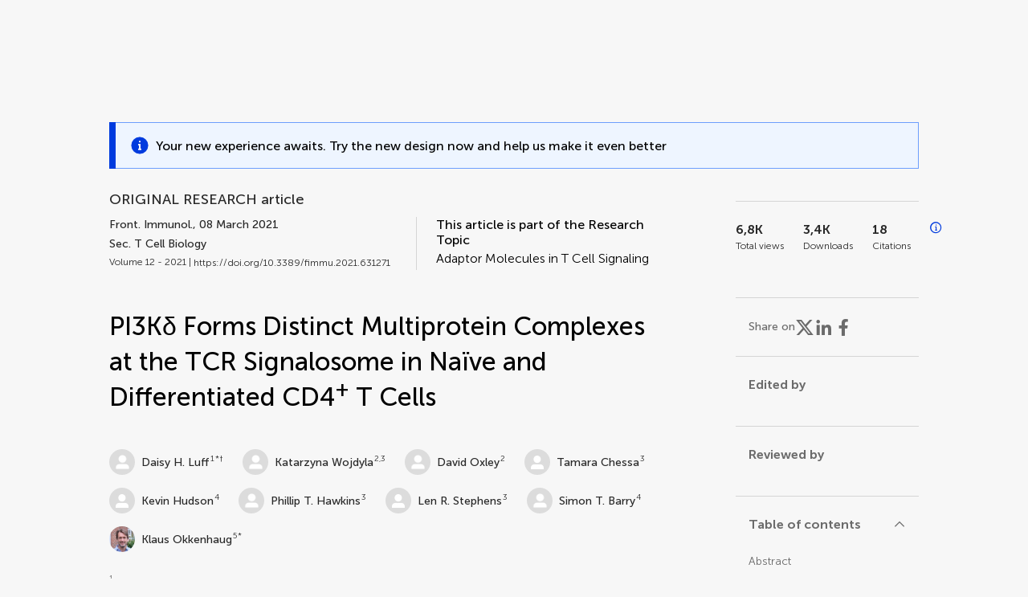

--- FILE ---
content_type: text/html;charset=utf-8
request_url: https://www.frontiersin.org/journals/immunology/articles/10.3389/fimmu.2021.631271/full
body_size: 148848
content:
<!DOCTYPE html><html  lang="en" data-capo=""><head><meta charset="utf-8">
<meta name="viewport" content="width=device-width, initial-scale=1">
<title>Frontiers | PI3Kδ Forms Distinct Multiprotein Complexes at the TCR Signalosome in Naïve and Differentiated CD4+ T Cells</title>
<link rel="stylesheet" href="/ap-2024/_nuxt/entry.AB1crwSt.css">
<link rel="stylesheet" href="/ap-2024/_nuxt/vue-core.D_ZkcUGg.css">
<link rel="stylesheet" href="/ap-2024/_nuxt/explainer.CMppEa5M.css">
<link rel="stylesheet" href="/ap-2024/_nuxt/ArticleDetails.BX0z5WVN.css">
<link rel="stylesheet" href="/ap-2024/_nuxt/ArticleLayoutHeader.B9bRe65l.css">
<link rel="stylesheet" href="/ap-2024/_nuxt/AnnouncementCard.DUO0qOMW.css">
<link rel="stylesheet" href="/ap-2024/_nuxt/FloatingButtons.xuP8gC33.css">
<link rel="stylesheet" href="/ap-2024/_nuxt/ArticleEvent.D0PaxIW7.css">
<link rel="stylesheet" href="/ap-2024/_nuxt/SimilarArticles.BMee4Fk4.css">
<link rel="stylesheet" href="/ap-2024/_nuxt/ArticleTemplateBanner.CXmOJ7NH.css">
<link rel="modulepreload" as="script" crossorigin href="/ap-2024/_nuxt/DRYNqnVd.js">
<link rel="modulepreload" as="script" crossorigin href="/ap-2024/_nuxt/B674Mi_H.js">
<link rel="modulepreload" as="script" crossorigin href="/ap-2024/_nuxt/BXedFy5e.js">
<link rel="modulepreload" as="script" crossorigin href="/ap-2024/_nuxt/eQMj-Fph.js">
<link rel="modulepreload" as="script" crossorigin href="/ap-2024/_nuxt/Duw3isc9.js">
<link rel="modulepreload" as="script" crossorigin href="/ap-2024/_nuxt/DjI15LZ5.js">
<link rel="modulepreload" as="script" crossorigin href="/ap-2024/_nuxt/B6M9uG8T.js">
<link rel="modulepreload" as="script" crossorigin href="/ap-2024/_nuxt/DHv8pTSw.js">
<link rel="modulepreload" as="script" crossorigin href="/ap-2024/_nuxt/BHPWSuhB.js">
<link rel="modulepreload" as="script" crossorigin href="/ap-2024/_nuxt/x5HZk7Le.js">
<link rel="modulepreload" as="script" crossorigin href="/ap-2024/_nuxt/CNJXQ6ZR.js">
<link rel="modulepreload" as="script" crossorigin href="/ap-2024/_nuxt/Dss5ciUI.js">
<link rel="modulepreload" as="script" crossorigin href="/ap-2024/_nuxt/DJWY6MSS.js">
<link rel="modulepreload" as="script" crossorigin href="/ap-2024/_nuxt/B9tiAR9J.js">
<link rel="modulepreload" as="script" crossorigin href="/ap-2024/_nuxt/BFgFZnD8.js">
<link rel="modulepreload" as="script" crossorigin href="/ap-2024/_nuxt/CI6-_WoE.js">
<link rel="modulepreload" as="script" crossorigin href="/ap-2024/_nuxt/c9ck3aY_.js">
<link rel="modulepreload" as="script" crossorigin href="/ap-2024/_nuxt/PeGMlaa5.js">
<link rel="modulepreload" as="script" crossorigin href="/ap-2024/_nuxt/C5dNmKl0.js">
<link rel="modulepreload" as="script" crossorigin href="/ap-2024/_nuxt/DPYxSy-1.js">
<link rel="modulepreload" as="script" crossorigin href="/ap-2024/_nuxt/DoMxL-_e.js">
<link rel="modulepreload" as="script" crossorigin href="/ap-2024/_nuxt/DPw4sizt.js">
<link rel="modulepreload" as="script" crossorigin href="/ap-2024/_nuxt/Bn0UPKJM.js">
<link rel="modulepreload" as="script" crossorigin href="/ap-2024/_nuxt/BVi9nG2K.js">
<link rel="modulepreload" as="script" crossorigin href="/ap-2024/_nuxt/BfEXFIJU.js">
<link rel="prefetch" as="script" crossorigin href="/ap-2024/_nuxt/DRc7EUFS.js">
<link rel="prefetch" as="style" crossorigin href="/ap-2024/_nuxt/ArticleHubLayout.q6CU8_bN.css">
<link rel="prefetch" as="script" crossorigin href="/ap-2024/_nuxt/DML02aIg.js">
<link rel="prefetch" as="script" crossorigin href="/ap-2024/_nuxt/BJDy-KHJ.js">
<link rel="prefetch" as="script" crossorigin href="/ap-2024/_nuxt/GWtHKqLR.js">
<link rel="prefetch" as="script" crossorigin href="/ap-2024/_nuxt/DvsHqPd1.js">
<meta name="theme-color" content="#0C4DED">
<meta name="mobile-web-app-capable" content="yes">
<meta name="apple-mobile-web-app-capable" content="yes">
<script type="text/javascript" data-hid="4cd079c">window.NREUM||(NREUM={});NREUM.info = {"agent":"","beacon":"bam.nr-data.net","errorBeacon":"bam.nr-data.net","licenseKey":"598a124f17","applicationID":"586843029","agentToken":null,"applicationTime":3.542122,"transactionName":"MQcDMkECCkNSW0YMWghNLwlBDgVcWkJXAWAUC04MXBYWXlJUQUpcCw8UCFwPC1dKF1MXQQ8BDQNATE4fVVFfCEBIUFFUAk1SAwIKBVQaABcNCg==","queueTime":0,"ttGuid":"a4e881270ff3d5ec"}; (window.NREUM||(NREUM={})).init={privacy:{cookies_enabled:true},ajax:{deny_list:["bam.nr-data.net"]},feature_flags:["soft_nav"],distributed_tracing:{enabled:true}};(window.NREUM||(NREUM={})).loader_config={agentID:"594460232",accountID:"230385",trustKey:"230385",xpid:"VgUHUl5WGwYIUllWBAEFXw==",licenseKey:"598a124f17",applicationID:"586843029",browserID:"594460232"};;/*! For license information please see nr-loader-spa-1.308.0.min.js.LICENSE.txt */
(()=>{var e,t,r={384:(e,t,r)=>{"use strict";r.d(t,{NT:()=>a,US:()=>u,Zm:()=>o,bQ:()=>d,dV:()=>c,pV:()=>l});var n=r(6154),i=r(1863),s=r(1910);const a={beacon:"bam.nr-data.net",errorBeacon:"bam.nr-data.net"};function o(){return n.gm.NREUM||(n.gm.NREUM={}),void 0===n.gm.newrelic&&(n.gm.newrelic=n.gm.NREUM),n.gm.NREUM}function c(){let e=o();return e.o||(e.o={ST:n.gm.setTimeout,SI:n.gm.setImmediate||n.gm.setInterval,CT:n.gm.clearTimeout,XHR:n.gm.XMLHttpRequest,REQ:n.gm.Request,EV:n.gm.Event,PR:n.gm.Promise,MO:n.gm.MutationObserver,FETCH:n.gm.fetch,WS:n.gm.WebSocket},(0,s.i)(...Object.values(e.o))),e}function d(e,t){let r=o();r.initializedAgents??={},t.initializedAt={ms:(0,i.t)(),date:new Date},r.initializedAgents[e]=t}function u(e,t){o()[e]=t}function l(){return function(){let e=o();const t=e.info||{};e.info={beacon:a.beacon,errorBeacon:a.errorBeacon,...t}}(),function(){let e=o();const t=e.init||{};e.init={...t}}(),c(),function(){let e=o();const t=e.loader_config||{};e.loader_config={...t}}(),o()}},782:(e,t,r)=>{"use strict";r.d(t,{T:()=>n});const n=r(860).K7.pageViewTiming},860:(e,t,r)=>{"use strict";r.d(t,{$J:()=>u,K7:()=>c,P3:()=>d,XX:()=>i,Yy:()=>o,df:()=>s,qY:()=>n,v4:()=>a});const n="events",i="jserrors",s="browser/blobs",a="rum",o="browser/logs",c={ajax:"ajax",genericEvents:"generic_events",jserrors:i,logging:"logging",metrics:"metrics",pageAction:"page_action",pageViewEvent:"page_view_event",pageViewTiming:"page_view_timing",sessionReplay:"session_replay",sessionTrace:"session_trace",softNav:"soft_navigations",spa:"spa"},d={[c.pageViewEvent]:1,[c.pageViewTiming]:2,[c.metrics]:3,[c.jserrors]:4,[c.spa]:5,[c.ajax]:6,[c.sessionTrace]:7,[c.softNav]:8,[c.sessionReplay]:9,[c.logging]:10,[c.genericEvents]:11},u={[c.pageViewEvent]:a,[c.pageViewTiming]:n,[c.ajax]:n,[c.spa]:n,[c.softNav]:n,[c.metrics]:i,[c.jserrors]:i,[c.sessionTrace]:s,[c.sessionReplay]:s,[c.logging]:o,[c.genericEvents]:"ins"}},944:(e,t,r)=>{"use strict";r.d(t,{R:()=>i});var n=r(3241);function i(e,t){"function"==typeof console.debug&&(console.debug("New Relic Warning: https://github.com/newrelic/newrelic-browser-agent/blob/main/docs/warning-codes.md#".concat(e),t),(0,n.W)({agentIdentifier:null,drained:null,type:"data",name:"warn",feature:"warn",data:{code:e,secondary:t}}))}},993:(e,t,r)=>{"use strict";r.d(t,{A$:()=>s,ET:()=>a,TZ:()=>o,p_:()=>i});var n=r(860);const i={ERROR:"ERROR",WARN:"WARN",INFO:"INFO",DEBUG:"DEBUG",TRACE:"TRACE"},s={OFF:0,ERROR:1,WARN:2,INFO:3,DEBUG:4,TRACE:5},a="log",o=n.K7.logging},1541:(e,t,r)=>{"use strict";r.d(t,{U:()=>i,f:()=>n});const n={MFE:"MFE",BA:"BA"};function i(e,t){if(2!==t?.harvestEndpointVersion)return{};const r=t.agentRef.runtime.appMetadata.agents[0].entityGuid;return e?{"source.id":e.id,"source.name":e.name,"source.type":e.type,"parent.id":e.parent?.id||r,"parent.type":e.parent?.type||n.BA}:{"entity.guid":r,appId:t.agentRef.info.applicationID}}},1687:(e,t,r)=>{"use strict";r.d(t,{Ak:()=>d,Ze:()=>h,x3:()=>u});var n=r(3241),i=r(7836),s=r(3606),a=r(860),o=r(2646);const c={};function d(e,t){const r={staged:!1,priority:a.P3[t]||0};l(e),c[e].get(t)||c[e].set(t,r)}function u(e,t){e&&c[e]&&(c[e].get(t)&&c[e].delete(t),p(e,t,!1),c[e].size&&f(e))}function l(e){if(!e)throw new Error("agentIdentifier required");c[e]||(c[e]=new Map)}function h(e="",t="feature",r=!1){if(l(e),!e||!c[e].get(t)||r)return p(e,t);c[e].get(t).staged=!0,f(e)}function f(e){const t=Array.from(c[e]);t.every(([e,t])=>t.staged)&&(t.sort((e,t)=>e[1].priority-t[1].priority),t.forEach(([t])=>{c[e].delete(t),p(e,t)}))}function p(e,t,r=!0){const a=e?i.ee.get(e):i.ee,c=s.i.handlers;if(!a.aborted&&a.backlog&&c){if((0,n.W)({agentIdentifier:e,type:"lifecycle",name:"drain",feature:t}),r){const e=a.backlog[t],r=c[t];if(r){for(let t=0;e&&t<e.length;++t)g(e[t],r);Object.entries(r).forEach(([e,t])=>{Object.values(t||{}).forEach(t=>{t[0]?.on&&t[0]?.context()instanceof o.y&&t[0].on(e,t[1])})})}}a.isolatedBacklog||delete c[t],a.backlog[t]=null,a.emit("drain-"+t,[])}}function g(e,t){var r=e[1];Object.values(t[r]||{}).forEach(t=>{var r=e[0];if(t[0]===r){var n=t[1],i=e[3],s=e[2];n.apply(i,s)}})}},1738:(e,t,r)=>{"use strict";r.d(t,{U:()=>f,Y:()=>h});var n=r(3241),i=r(9908),s=r(1863),a=r(944),o=r(5701),c=r(3969),d=r(8362),u=r(860),l=r(4261);function h(e,t,r,s){const h=s||r;!h||h[e]&&h[e]!==d.d.prototype[e]||(h[e]=function(){(0,i.p)(c.xV,["API/"+e+"/called"],void 0,u.K7.metrics,r.ee),(0,n.W)({agentIdentifier:r.agentIdentifier,drained:!!o.B?.[r.agentIdentifier],type:"data",name:"api",feature:l.Pl+e,data:{}});try{return t.apply(this,arguments)}catch(e){(0,a.R)(23,e)}})}function f(e,t,r,n,a){const o=e.info;null===r?delete o.jsAttributes[t]:o.jsAttributes[t]=r,(a||null===r)&&(0,i.p)(l.Pl+n,[(0,s.t)(),t,r],void 0,"session",e.ee)}},1741:(e,t,r)=>{"use strict";r.d(t,{W:()=>s});var n=r(944),i=r(4261);class s{#e(e,...t){if(this[e]!==s.prototype[e])return this[e](...t);(0,n.R)(35,e)}addPageAction(e,t){return this.#e(i.hG,e,t)}register(e){return this.#e(i.eY,e)}recordCustomEvent(e,t){return this.#e(i.fF,e,t)}setPageViewName(e,t){return this.#e(i.Fw,e,t)}setCustomAttribute(e,t,r){return this.#e(i.cD,e,t,r)}noticeError(e,t){return this.#e(i.o5,e,t)}setUserId(e,t=!1){return this.#e(i.Dl,e,t)}setApplicationVersion(e){return this.#e(i.nb,e)}setErrorHandler(e){return this.#e(i.bt,e)}addRelease(e,t){return this.#e(i.k6,e,t)}log(e,t){return this.#e(i.$9,e,t)}start(){return this.#e(i.d3)}finished(e){return this.#e(i.BL,e)}recordReplay(){return this.#e(i.CH)}pauseReplay(){return this.#e(i.Tb)}addToTrace(e){return this.#e(i.U2,e)}setCurrentRouteName(e){return this.#e(i.PA,e)}interaction(e){return this.#e(i.dT,e)}wrapLogger(e,t,r){return this.#e(i.Wb,e,t,r)}measure(e,t){return this.#e(i.V1,e,t)}consent(e){return this.#e(i.Pv,e)}}},1863:(e,t,r)=>{"use strict";function n(){return Math.floor(performance.now())}r.d(t,{t:()=>n})},1910:(e,t,r)=>{"use strict";r.d(t,{i:()=>s});var n=r(944);const i=new Map;function s(...e){return e.every(e=>{if(i.has(e))return i.get(e);const t="function"==typeof e?e.toString():"",r=t.includes("[native code]"),s=t.includes("nrWrapper");return r||s||(0,n.R)(64,e?.name||t),i.set(e,r),r})}},2555:(e,t,r)=>{"use strict";r.d(t,{D:()=>o,f:()=>a});var n=r(384),i=r(8122);const s={beacon:n.NT.beacon,errorBeacon:n.NT.errorBeacon,licenseKey:void 0,applicationID:void 0,sa:void 0,queueTime:void 0,applicationTime:void 0,ttGuid:void 0,user:void 0,account:void 0,product:void 0,extra:void 0,jsAttributes:{},userAttributes:void 0,atts:void 0,transactionName:void 0,tNamePlain:void 0};function a(e){try{return!!e.licenseKey&&!!e.errorBeacon&&!!e.applicationID}catch(e){return!1}}const o=e=>(0,i.a)(e,s)},2614:(e,t,r)=>{"use strict";r.d(t,{BB:()=>a,H3:()=>n,g:()=>d,iL:()=>c,tS:()=>o,uh:()=>i,wk:()=>s});const n="NRBA",i="SESSION",s=144e5,a=18e5,o={STARTED:"session-started",PAUSE:"session-pause",RESET:"session-reset",RESUME:"session-resume",UPDATE:"session-update"},c={SAME_TAB:"same-tab",CROSS_TAB:"cross-tab"},d={OFF:0,FULL:1,ERROR:2}},2646:(e,t,r)=>{"use strict";r.d(t,{y:()=>n});class n{constructor(e){this.contextId=e}}},2843:(e,t,r)=>{"use strict";r.d(t,{G:()=>s,u:()=>i});var n=r(3878);function i(e,t=!1,r,i){(0,n.DD)("visibilitychange",function(){if(t)return void("hidden"===document.visibilityState&&e());e(document.visibilityState)},r,i)}function s(e,t,r){(0,n.sp)("pagehide",e,t,r)}},3241:(e,t,r)=>{"use strict";r.d(t,{W:()=>s});var n=r(6154);const i="newrelic";function s(e={}){try{n.gm.dispatchEvent(new CustomEvent(i,{detail:e}))}catch(e){}}},3304:(e,t,r)=>{"use strict";r.d(t,{A:()=>s});var n=r(7836);const i=()=>{const e=new WeakSet;return(t,r)=>{if("object"==typeof r&&null!==r){if(e.has(r))return;e.add(r)}return r}};function s(e){try{return JSON.stringify(e,i())??""}catch(e){try{n.ee.emit("internal-error",[e])}catch(e){}return""}}},3333:(e,t,r)=>{"use strict";r.d(t,{$v:()=>u,TZ:()=>n,Xh:()=>c,Zp:()=>i,kd:()=>d,mq:()=>o,nf:()=>a,qN:()=>s});const n=r(860).K7.genericEvents,i=["auxclick","click","copy","keydown","paste","scrollend"],s=["focus","blur"],a=4,o=1e3,c=2e3,d=["PageAction","UserAction","BrowserPerformance"],u={RESOURCES:"experimental.resources",REGISTER:"register"}},3434:(e,t,r)=>{"use strict";r.d(t,{Jt:()=>s,YM:()=>d});var n=r(7836),i=r(5607);const s="nr@original:".concat(i.W),a=50;var o=Object.prototype.hasOwnProperty,c=!1;function d(e,t){return e||(e=n.ee),r.inPlace=function(e,t,n,i,s){n||(n="");const a="-"===n.charAt(0);for(let o=0;o<t.length;o++){const c=t[o],d=e[c];l(d)||(e[c]=r(d,a?c+n:n,i,c,s))}},r.flag=s,r;function r(t,r,n,c,d){return l(t)?t:(r||(r=""),nrWrapper[s]=t,function(e,t,r){if(Object.defineProperty&&Object.keys)try{return Object.keys(e).forEach(function(r){Object.defineProperty(t,r,{get:function(){return e[r]},set:function(t){return e[r]=t,t}})}),t}catch(e){u([e],r)}for(var n in e)o.call(e,n)&&(t[n]=e[n])}(t,nrWrapper,e),nrWrapper);function nrWrapper(){var s,o,l,h;let f;try{o=this,s=[...arguments],l="function"==typeof n?n(s,o):n||{}}catch(t){u([t,"",[s,o,c],l],e)}i(r+"start",[s,o,c],l,d);const p=performance.now();let g;try{return h=t.apply(o,s),g=performance.now(),h}catch(e){throw g=performance.now(),i(r+"err",[s,o,e],l,d),f=e,f}finally{const e=g-p,t={start:p,end:g,duration:e,isLongTask:e>=a,methodName:c,thrownError:f};t.isLongTask&&i("long-task",[t,o],l,d),i(r+"end",[s,o,h],l,d)}}}function i(r,n,i,s){if(!c||t){var a=c;c=!0;try{e.emit(r,n,i,t,s)}catch(t){u([t,r,n,i],e)}c=a}}}function u(e,t){t||(t=n.ee);try{t.emit("internal-error",e)}catch(e){}}function l(e){return!(e&&"function"==typeof e&&e.apply&&!e[s])}},3606:(e,t,r)=>{"use strict";r.d(t,{i:()=>s});var n=r(9908);s.on=a;var i=s.handlers={};function s(e,t,r,s){a(s||n.d,i,e,t,r)}function a(e,t,r,i,s){s||(s="feature"),e||(e=n.d);var a=t[s]=t[s]||{};(a[r]=a[r]||[]).push([e,i])}},3738:(e,t,r)=>{"use strict";r.d(t,{He:()=>i,Kp:()=>o,Lc:()=>d,Rz:()=>u,TZ:()=>n,bD:()=>s,d3:()=>a,jx:()=>l,sl:()=>h,uP:()=>c});const n=r(860).K7.sessionTrace,i="bstResource",s="resource",a="-start",o="-end",c="fn"+a,d="fn"+o,u="pushState",l=1e3,h=3e4},3785:(e,t,r)=>{"use strict";r.d(t,{R:()=>c,b:()=>d});var n=r(9908),i=r(1863),s=r(860),a=r(3969),o=r(993);function c(e,t,r={},c=o.p_.INFO,d=!0,u,l=(0,i.t)()){(0,n.p)(a.xV,["API/logging/".concat(c.toLowerCase(),"/called")],void 0,s.K7.metrics,e),(0,n.p)(o.ET,[l,t,r,c,d,u],void 0,s.K7.logging,e)}function d(e){return"string"==typeof e&&Object.values(o.p_).some(t=>t===e.toUpperCase().trim())}},3878:(e,t,r)=>{"use strict";function n(e,t){return{capture:e,passive:!1,signal:t}}function i(e,t,r=!1,i){window.addEventListener(e,t,n(r,i))}function s(e,t,r=!1,i){document.addEventListener(e,t,n(r,i))}r.d(t,{DD:()=>s,jT:()=>n,sp:()=>i})},3962:(e,t,r)=>{"use strict";r.d(t,{AM:()=>a,O2:()=>l,OV:()=>s,Qu:()=>h,TZ:()=>c,ih:()=>f,pP:()=>o,t1:()=>u,tC:()=>i,wD:()=>d});var n=r(860);const i=["click","keydown","submit"],s="popstate",a="api",o="initialPageLoad",c=n.K7.softNav,d=5e3,u=500,l={INITIAL_PAGE_LOAD:"",ROUTE_CHANGE:1,UNSPECIFIED:2},h={INTERACTION:1,AJAX:2,CUSTOM_END:3,CUSTOM_TRACER:4},f={IP:"in progress",PF:"pending finish",FIN:"finished",CAN:"cancelled"}},3969:(e,t,r)=>{"use strict";r.d(t,{TZ:()=>n,XG:()=>o,rs:()=>i,xV:()=>a,z_:()=>s});const n=r(860).K7.metrics,i="sm",s="cm",a="storeSupportabilityMetrics",o="storeEventMetrics"},4234:(e,t,r)=>{"use strict";r.d(t,{W:()=>s});var n=r(7836),i=r(1687);class s{constructor(e,t){this.agentIdentifier=e,this.ee=n.ee.get(e),this.featureName=t,this.blocked=!1}deregisterDrain(){(0,i.x3)(this.agentIdentifier,this.featureName)}}},4261:(e,t,r)=>{"use strict";r.d(t,{$9:()=>u,BL:()=>c,CH:()=>p,Dl:()=>R,Fw:()=>w,PA:()=>v,Pl:()=>n,Pv:()=>A,Tb:()=>h,U2:()=>a,V1:()=>E,Wb:()=>T,bt:()=>y,cD:()=>b,d3:()=>x,dT:()=>d,eY:()=>g,fF:()=>f,hG:()=>s,hw:()=>i,k6:()=>o,nb:()=>m,o5:()=>l});const n="api-",i=n+"ixn-",s="addPageAction",a="addToTrace",o="addRelease",c="finished",d="interaction",u="log",l="noticeError",h="pauseReplay",f="recordCustomEvent",p="recordReplay",g="register",m="setApplicationVersion",v="setCurrentRouteName",b="setCustomAttribute",y="setErrorHandler",w="setPageViewName",R="setUserId",x="start",T="wrapLogger",E="measure",A="consent"},5205:(e,t,r)=>{"use strict";r.d(t,{j:()=>S});var n=r(384),i=r(1741);var s=r(2555),a=r(3333);const o=e=>{if(!e||"string"!=typeof e)return!1;try{document.createDocumentFragment().querySelector(e)}catch{return!1}return!0};var c=r(2614),d=r(944),u=r(8122);const l="[data-nr-mask]",h=e=>(0,u.a)(e,(()=>{const e={feature_flags:[],experimental:{allow_registered_children:!1,resources:!1},mask_selector:"*",block_selector:"[data-nr-block]",mask_input_options:{color:!1,date:!1,"datetime-local":!1,email:!1,month:!1,number:!1,range:!1,search:!1,tel:!1,text:!1,time:!1,url:!1,week:!1,textarea:!1,select:!1,password:!0}};return{ajax:{deny_list:void 0,block_internal:!0,enabled:!0,autoStart:!0},api:{get allow_registered_children(){return e.feature_flags.includes(a.$v.REGISTER)||e.experimental.allow_registered_children},set allow_registered_children(t){e.experimental.allow_registered_children=t},duplicate_registered_data:!1},browser_consent_mode:{enabled:!1},distributed_tracing:{enabled:void 0,exclude_newrelic_header:void 0,cors_use_newrelic_header:void 0,cors_use_tracecontext_headers:void 0,allowed_origins:void 0},get feature_flags(){return e.feature_flags},set feature_flags(t){e.feature_flags=t},generic_events:{enabled:!0,autoStart:!0},harvest:{interval:30},jserrors:{enabled:!0,autoStart:!0},logging:{enabled:!0,autoStart:!0},metrics:{enabled:!0,autoStart:!0},obfuscate:void 0,page_action:{enabled:!0},page_view_event:{enabled:!0,autoStart:!0},page_view_timing:{enabled:!0,autoStart:!0},performance:{capture_marks:!1,capture_measures:!1,capture_detail:!0,resources:{get enabled(){return e.feature_flags.includes(a.$v.RESOURCES)||e.experimental.resources},set enabled(t){e.experimental.resources=t},asset_types:[],first_party_domains:[],ignore_newrelic:!0}},privacy:{cookies_enabled:!0},proxy:{assets:void 0,beacon:void 0},session:{expiresMs:c.wk,inactiveMs:c.BB},session_replay:{autoStart:!0,enabled:!1,preload:!1,sampling_rate:10,error_sampling_rate:100,collect_fonts:!1,inline_images:!1,fix_stylesheets:!0,mask_all_inputs:!0,get mask_text_selector(){return e.mask_selector},set mask_text_selector(t){o(t)?e.mask_selector="".concat(t,",").concat(l):""===t||null===t?e.mask_selector=l:(0,d.R)(5,t)},get block_class(){return"nr-block"},get ignore_class(){return"nr-ignore"},get mask_text_class(){return"nr-mask"},get block_selector(){return e.block_selector},set block_selector(t){o(t)?e.block_selector+=",".concat(t):""!==t&&(0,d.R)(6,t)},get mask_input_options(){return e.mask_input_options},set mask_input_options(t){t&&"object"==typeof t?e.mask_input_options={...t,password:!0}:(0,d.R)(7,t)}},session_trace:{enabled:!0,autoStart:!0},soft_navigations:{enabled:!0,autoStart:!0},spa:{enabled:!0,autoStart:!0},ssl:void 0,user_actions:{enabled:!0,elementAttributes:["id","className","tagName","type"]}}})());var f=r(6154),p=r(9324);let g=0;const m={buildEnv:p.F3,distMethod:p.Xs,version:p.xv,originTime:f.WN},v={consented:!1},b={appMetadata:{},get consented(){return this.session?.state?.consent||v.consented},set consented(e){v.consented=e},customTransaction:void 0,denyList:void 0,disabled:!1,harvester:void 0,isolatedBacklog:!1,isRecording:!1,loaderType:void 0,maxBytes:3e4,obfuscator:void 0,onerror:void 0,ptid:void 0,releaseIds:{},session:void 0,timeKeeper:void 0,registeredEntities:[],jsAttributesMetadata:{bytes:0},get harvestCount(){return++g}},y=e=>{const t=(0,u.a)(e,b),r=Object.keys(m).reduce((e,t)=>(e[t]={value:m[t],writable:!1,configurable:!0,enumerable:!0},e),{});return Object.defineProperties(t,r)};var w=r(5701);const R=e=>{const t=e.startsWith("http");e+="/",r.p=t?e:"https://"+e};var x=r(7836),T=r(3241);const E={accountID:void 0,trustKey:void 0,agentID:void 0,licenseKey:void 0,applicationID:void 0,xpid:void 0},A=e=>(0,u.a)(e,E),_=new Set;function S(e,t={},r,a){let{init:o,info:c,loader_config:d,runtime:u={},exposed:l=!0}=t;if(!c){const e=(0,n.pV)();o=e.init,c=e.info,d=e.loader_config}e.init=h(o||{}),e.loader_config=A(d||{}),c.jsAttributes??={},f.bv&&(c.jsAttributes.isWorker=!0),e.info=(0,s.D)(c);const p=e.init,g=[c.beacon,c.errorBeacon];_.has(e.agentIdentifier)||(p.proxy.assets&&(R(p.proxy.assets),g.push(p.proxy.assets)),p.proxy.beacon&&g.push(p.proxy.beacon),e.beacons=[...g],function(e){const t=(0,n.pV)();Object.getOwnPropertyNames(i.W.prototype).forEach(r=>{const n=i.W.prototype[r];if("function"!=typeof n||"constructor"===n)return;let s=t[r];e[r]&&!1!==e.exposed&&"micro-agent"!==e.runtime?.loaderType&&(t[r]=(...t)=>{const n=e[r](...t);return s?s(...t):n})})}(e),(0,n.US)("activatedFeatures",w.B)),u.denyList=[...p.ajax.deny_list||[],...p.ajax.block_internal?g:[]],u.ptid=e.agentIdentifier,u.loaderType=r,e.runtime=y(u),_.has(e.agentIdentifier)||(e.ee=x.ee.get(e.agentIdentifier),e.exposed=l,(0,T.W)({agentIdentifier:e.agentIdentifier,drained:!!w.B?.[e.agentIdentifier],type:"lifecycle",name:"initialize",feature:void 0,data:e.config})),_.add(e.agentIdentifier)}},5270:(e,t,r)=>{"use strict";r.d(t,{Aw:()=>a,SR:()=>s,rF:()=>o});var n=r(384),i=r(7767);function s(e){return!!(0,n.dV)().o.MO&&(0,i.V)(e)&&!0===e?.session_trace.enabled}function a(e){return!0===e?.session_replay.preload&&s(e)}function o(e,t){try{if("string"==typeof t?.type){if("password"===t.type.toLowerCase())return"*".repeat(e?.length||0);if(void 0!==t?.dataset?.nrUnmask||t?.classList?.contains("nr-unmask"))return e}}catch(e){}return"string"==typeof e?e.replace(/[\S]/g,"*"):"*".repeat(e?.length||0)}},5289:(e,t,r)=>{"use strict";r.d(t,{GG:()=>a,Qr:()=>c,sB:()=>o});var n=r(3878),i=r(6389);function s(){return"undefined"==typeof document||"complete"===document.readyState}function a(e,t){if(s())return e();const r=(0,i.J)(e),a=setInterval(()=>{s()&&(clearInterval(a),r())},500);(0,n.sp)("load",r,t)}function o(e){if(s())return e();(0,n.DD)("DOMContentLoaded",e)}function c(e){if(s())return e();(0,n.sp)("popstate",e)}},5607:(e,t,r)=>{"use strict";r.d(t,{W:()=>n});const n=(0,r(9566).bz)()},5701:(e,t,r)=>{"use strict";r.d(t,{B:()=>s,t:()=>a});var n=r(3241);const i=new Set,s={};function a(e,t){const r=t.agentIdentifier;s[r]??={},e&&"object"==typeof e&&(i.has(r)||(t.ee.emit("rumresp",[e]),s[r]=e,i.add(r),(0,n.W)({agentIdentifier:r,loaded:!0,drained:!0,type:"lifecycle",name:"load",feature:void 0,data:e})))}},6154:(e,t,r)=>{"use strict";r.d(t,{OF:()=>d,RI:()=>i,WN:()=>h,bv:()=>s,eN:()=>f,gm:()=>a,lR:()=>l,m:()=>c,mw:()=>o,sb:()=>u});var n=r(1863);const i="undefined"!=typeof window&&!!window.document,s="undefined"!=typeof WorkerGlobalScope&&("undefined"!=typeof self&&self instanceof WorkerGlobalScope&&self.navigator instanceof WorkerNavigator||"undefined"!=typeof globalThis&&globalThis instanceof WorkerGlobalScope&&globalThis.navigator instanceof WorkerNavigator),a=i?window:"undefined"!=typeof WorkerGlobalScope&&("undefined"!=typeof self&&self instanceof WorkerGlobalScope&&self||"undefined"!=typeof globalThis&&globalThis instanceof WorkerGlobalScope&&globalThis),o=Boolean("hidden"===a?.document?.visibilityState),c=""+a?.location,d=/iPad|iPhone|iPod/.test(a.navigator?.userAgent),u=d&&"undefined"==typeof SharedWorker,l=(()=>{const e=a.navigator?.userAgent?.match(/Firefox[/\s](\d+\.\d+)/);return Array.isArray(e)&&e.length>=2?+e[1]:0})(),h=Date.now()-(0,n.t)(),f=()=>"undefined"!=typeof PerformanceNavigationTiming&&a?.performance?.getEntriesByType("navigation")?.[0]?.responseStart},6344:(e,t,r)=>{"use strict";r.d(t,{BB:()=>u,Qb:()=>l,TZ:()=>i,Ug:()=>a,Vh:()=>s,_s:()=>o,bc:()=>d,yP:()=>c});var n=r(2614);const i=r(860).K7.sessionReplay,s="errorDuringReplay",a=.12,o={DomContentLoaded:0,Load:1,FullSnapshot:2,IncrementalSnapshot:3,Meta:4,Custom:5},c={[n.g.ERROR]:15e3,[n.g.FULL]:3e5,[n.g.OFF]:0},d={RESET:{message:"Session was reset",sm:"Reset"},IMPORT:{message:"Recorder failed to import",sm:"Import"},TOO_MANY:{message:"429: Too Many Requests",sm:"Too-Many"},TOO_BIG:{message:"Payload was too large",sm:"Too-Big"},CROSS_TAB:{message:"Session Entity was set to OFF on another tab",sm:"Cross-Tab"},ENTITLEMENTS:{message:"Session Replay is not allowed and will not be started",sm:"Entitlement"}},u=5e3,l={API:"api",RESUME:"resume",SWITCH_TO_FULL:"switchToFull",INITIALIZE:"initialize",PRELOAD:"preload"}},6389:(e,t,r)=>{"use strict";function n(e,t=500,r={}){const n=r?.leading||!1;let i;return(...r)=>{n&&void 0===i&&(e.apply(this,r),i=setTimeout(()=>{i=clearTimeout(i)},t)),n||(clearTimeout(i),i=setTimeout(()=>{e.apply(this,r)},t))}}function i(e){let t=!1;return(...r)=>{t||(t=!0,e.apply(this,r))}}r.d(t,{J:()=>i,s:()=>n})},6630:(e,t,r)=>{"use strict";r.d(t,{T:()=>n});const n=r(860).K7.pageViewEvent},6774:(e,t,r)=>{"use strict";r.d(t,{T:()=>n});const n=r(860).K7.jserrors},7295:(e,t,r)=>{"use strict";r.d(t,{Xv:()=>a,gX:()=>i,iW:()=>s});var n=[];function i(e){if(!e||s(e))return!1;if(0===n.length)return!0;if("*"===n[0].hostname)return!1;for(var t=0;t<n.length;t++){var r=n[t];if(r.hostname.test(e.hostname)&&r.pathname.test(e.pathname))return!1}return!0}function s(e){return void 0===e.hostname}function a(e){if(n=[],e&&e.length)for(var t=0;t<e.length;t++){let r=e[t];if(!r)continue;if("*"===r)return void(n=[{hostname:"*"}]);0===r.indexOf("http://")?r=r.substring(7):0===r.indexOf("https://")&&(r=r.substring(8));const i=r.indexOf("/");let s,a;i>0?(s=r.substring(0,i),a=r.substring(i)):(s=r,a="*");let[c]=s.split(":");n.push({hostname:o(c),pathname:o(a,!0)})}}function o(e,t=!1){const r=e.replace(/[.+?^${}()|[\]\\]/g,e=>"\\"+e).replace(/\*/g,".*?");return new RegExp((t?"^":"")+r+"$")}},7485:(e,t,r)=>{"use strict";r.d(t,{D:()=>i});var n=r(6154);function i(e){if(0===(e||"").indexOf("data:"))return{protocol:"data"};try{const t=new URL(e,location.href),r={port:t.port,hostname:t.hostname,pathname:t.pathname,search:t.search,protocol:t.protocol.slice(0,t.protocol.indexOf(":")),sameOrigin:t.protocol===n.gm?.location?.protocol&&t.host===n.gm?.location?.host};return r.port&&""!==r.port||("http:"===t.protocol&&(r.port="80"),"https:"===t.protocol&&(r.port="443")),r.pathname&&""!==r.pathname?r.pathname.startsWith("/")||(r.pathname="/".concat(r.pathname)):r.pathname="/",r}catch(e){return{}}}},7699:(e,t,r)=>{"use strict";r.d(t,{It:()=>s,KC:()=>o,No:()=>i,qh:()=>a});var n=r(860);const i=16e3,s=1e6,a="SESSION_ERROR",o={[n.K7.logging]:!0,[n.K7.genericEvents]:!1,[n.K7.jserrors]:!1,[n.K7.ajax]:!1}},7767:(e,t,r)=>{"use strict";r.d(t,{V:()=>i});var n=r(6154);const i=e=>n.RI&&!0===e?.privacy.cookies_enabled},7836:(e,t,r)=>{"use strict";r.d(t,{P:()=>o,ee:()=>c});var n=r(384),i=r(8990),s=r(2646),a=r(5607);const o="nr@context:".concat(a.W),c=function e(t,r){var n={},a={},u={},l=!1;try{l=16===r.length&&d.initializedAgents?.[r]?.runtime.isolatedBacklog}catch(e){}var h={on:p,addEventListener:p,removeEventListener:function(e,t){var r=n[e];if(!r)return;for(var i=0;i<r.length;i++)r[i]===t&&r.splice(i,1)},emit:function(e,r,n,i,s){!1!==s&&(s=!0);if(c.aborted&&!i)return;t&&s&&t.emit(e,r,n);var o=f(n);g(e).forEach(e=>{e.apply(o,r)});var d=v()[a[e]];d&&d.push([h,e,r,o]);return o},get:m,listeners:g,context:f,buffer:function(e,t){const r=v();if(t=t||"feature",h.aborted)return;Object.entries(e||{}).forEach(([e,n])=>{a[n]=t,t in r||(r[t]=[])})},abort:function(){h._aborted=!0,Object.keys(h.backlog).forEach(e=>{delete h.backlog[e]})},isBuffering:function(e){return!!v()[a[e]]},debugId:r,backlog:l?{}:t&&"object"==typeof t.backlog?t.backlog:{},isolatedBacklog:l};return Object.defineProperty(h,"aborted",{get:()=>{let e=h._aborted||!1;return e||(t&&(e=t.aborted),e)}}),h;function f(e){return e&&e instanceof s.y?e:e?(0,i.I)(e,o,()=>new s.y(o)):new s.y(o)}function p(e,t){n[e]=g(e).concat(t)}function g(e){return n[e]||[]}function m(t){return u[t]=u[t]||e(h,t)}function v(){return h.backlog}}(void 0,"globalEE"),d=(0,n.Zm)();d.ee||(d.ee=c)},8122:(e,t,r)=>{"use strict";r.d(t,{a:()=>i});var n=r(944);function i(e,t){try{if(!e||"object"!=typeof e)return(0,n.R)(3);if(!t||"object"!=typeof t)return(0,n.R)(4);const r=Object.create(Object.getPrototypeOf(t),Object.getOwnPropertyDescriptors(t)),s=0===Object.keys(r).length?e:r;for(let a in s)if(void 0!==e[a])try{if(null===e[a]){r[a]=null;continue}Array.isArray(e[a])&&Array.isArray(t[a])?r[a]=Array.from(new Set([...e[a],...t[a]])):"object"==typeof e[a]&&"object"==typeof t[a]?r[a]=i(e[a],t[a]):r[a]=e[a]}catch(e){r[a]||(0,n.R)(1,e)}return r}catch(e){(0,n.R)(2,e)}}},8139:(e,t,r)=>{"use strict";r.d(t,{u:()=>h});var n=r(7836),i=r(3434),s=r(8990),a=r(6154);const o={},c=a.gm.XMLHttpRequest,d="addEventListener",u="removeEventListener",l="nr@wrapped:".concat(n.P);function h(e){var t=function(e){return(e||n.ee).get("events")}(e);if(o[t.debugId]++)return t;o[t.debugId]=1;var r=(0,i.YM)(t,!0);function h(e){r.inPlace(e,[d,u],"-",p)}function p(e,t){return e[1]}return"getPrototypeOf"in Object&&(a.RI&&f(document,h),c&&f(c.prototype,h),f(a.gm,h)),t.on(d+"-start",function(e,t){var n=e[1];if(null!==n&&("function"==typeof n||"object"==typeof n)&&"newrelic"!==e[0]){var i=(0,s.I)(n,l,function(){var e={object:function(){if("function"!=typeof n.handleEvent)return;return n.handleEvent.apply(n,arguments)},function:n}[typeof n];return e?r(e,"fn-",null,e.name||"anonymous"):n});this.wrapped=e[1]=i}}),t.on(u+"-start",function(e){e[1]=this.wrapped||e[1]}),t}function f(e,t,...r){let n=e;for(;"object"==typeof n&&!Object.prototype.hasOwnProperty.call(n,d);)n=Object.getPrototypeOf(n);n&&t(n,...r)}},8362:(e,t,r)=>{"use strict";r.d(t,{d:()=>s});var n=r(9566),i=r(1741);class s extends i.W{agentIdentifier=(0,n.LA)(16)}},8374:(e,t,r)=>{r.nc=(()=>{try{return document?.currentScript?.nonce}catch(e){}return""})()},8990:(e,t,r)=>{"use strict";r.d(t,{I:()=>i});var n=Object.prototype.hasOwnProperty;function i(e,t,r){if(n.call(e,t))return e[t];var i=r();if(Object.defineProperty&&Object.keys)try{return Object.defineProperty(e,t,{value:i,writable:!0,enumerable:!1}),i}catch(e){}return e[t]=i,i}},9119:(e,t,r)=>{"use strict";r.d(t,{L:()=>s});var n=/([^?#]*)[^#]*(#[^?]*|$).*/,i=/([^?#]*)().*/;function s(e,t){return e?e.replace(t?n:i,"$1$2"):e}},9300:(e,t,r)=>{"use strict";r.d(t,{T:()=>n});const n=r(860).K7.ajax},9324:(e,t,r)=>{"use strict";r.d(t,{AJ:()=>a,F3:()=>i,Xs:()=>s,Yq:()=>o,xv:()=>n});const n="1.308.0",i="PROD",s="CDN",a="@newrelic/rrweb",o="1.0.1"},9566:(e,t,r)=>{"use strict";r.d(t,{LA:()=>o,ZF:()=>c,bz:()=>a,el:()=>d});var n=r(6154);const i="xxxxxxxx-xxxx-4xxx-yxxx-xxxxxxxxxxxx";function s(e,t){return e?15&e[t]:16*Math.random()|0}function a(){const e=n.gm?.crypto||n.gm?.msCrypto;let t,r=0;return e&&e.getRandomValues&&(t=e.getRandomValues(new Uint8Array(30))),i.split("").map(e=>"x"===e?s(t,r++).toString(16):"y"===e?(3&s()|8).toString(16):e).join("")}function o(e){const t=n.gm?.crypto||n.gm?.msCrypto;let r,i=0;t&&t.getRandomValues&&(r=t.getRandomValues(new Uint8Array(e)));const a=[];for(var o=0;o<e;o++)a.push(s(r,i++).toString(16));return a.join("")}function c(){return o(16)}function d(){return o(32)}},9908:(e,t,r)=>{"use strict";r.d(t,{d:()=>n,p:()=>i});var n=r(7836).ee.get("handle");function i(e,t,r,i,s){s?(s.buffer([e],i),s.emit(e,t,r)):(n.buffer([e],i),n.emit(e,t,r))}}},n={};function i(e){var t=n[e];if(void 0!==t)return t.exports;var s=n[e]={exports:{}};return r[e](s,s.exports,i),s.exports}i.m=r,i.d=(e,t)=>{for(var r in t)i.o(t,r)&&!i.o(e,r)&&Object.defineProperty(e,r,{enumerable:!0,get:t[r]})},i.f={},i.e=e=>Promise.all(Object.keys(i.f).reduce((t,r)=>(i.f[r](e,t),t),[])),i.u=e=>({212:"nr-spa-compressor",249:"nr-spa-recorder",478:"nr-spa"}[e]+"-1.308.0.min.js"),i.o=(e,t)=>Object.prototype.hasOwnProperty.call(e,t),e={},t="NRBA-1.308.0.PROD:",i.l=(r,n,s,a)=>{if(e[r])e[r].push(n);else{var o,c;if(void 0!==s)for(var d=document.getElementsByTagName("script"),u=0;u<d.length;u++){var l=d[u];if(l.getAttribute("src")==r||l.getAttribute("data-webpack")==t+s){o=l;break}}if(!o){c=!0;var h={478:"sha512-RSfSVnmHk59T/uIPbdSE0LPeqcEdF4/+XhfJdBuccH5rYMOEZDhFdtnh6X6nJk7hGpzHd9Ujhsy7lZEz/ORYCQ==",249:"sha512-ehJXhmntm85NSqW4MkhfQqmeKFulra3klDyY0OPDUE+sQ3GokHlPh1pmAzuNy//3j4ac6lzIbmXLvGQBMYmrkg==",212:"sha512-B9h4CR46ndKRgMBcK+j67uSR2RCnJfGefU+A7FrgR/k42ovXy5x/MAVFiSvFxuVeEk/pNLgvYGMp1cBSK/G6Fg=="};(o=document.createElement("script")).charset="utf-8",i.nc&&o.setAttribute("nonce",i.nc),o.setAttribute("data-webpack",t+s),o.src=r,0!==o.src.indexOf(window.location.origin+"/")&&(o.crossOrigin="anonymous"),h[a]&&(o.integrity=h[a])}e[r]=[n];var f=(t,n)=>{o.onerror=o.onload=null,clearTimeout(p);var i=e[r];if(delete e[r],o.parentNode&&o.parentNode.removeChild(o),i&&i.forEach(e=>e(n)),t)return t(n)},p=setTimeout(f.bind(null,void 0,{type:"timeout",target:o}),12e4);o.onerror=f.bind(null,o.onerror),o.onload=f.bind(null,o.onload),c&&document.head.appendChild(o)}},i.r=e=>{"undefined"!=typeof Symbol&&Symbol.toStringTag&&Object.defineProperty(e,Symbol.toStringTag,{value:"Module"}),Object.defineProperty(e,"__esModule",{value:!0})},i.p="https://js-agent.newrelic.com/",(()=>{var e={38:0,788:0};i.f.j=(t,r)=>{var n=i.o(e,t)?e[t]:void 0;if(0!==n)if(n)r.push(n[2]);else{var s=new Promise((r,i)=>n=e[t]=[r,i]);r.push(n[2]=s);var a=i.p+i.u(t),o=new Error;i.l(a,r=>{if(i.o(e,t)&&(0!==(n=e[t])&&(e[t]=void 0),n)){var s=r&&("load"===r.type?"missing":r.type),a=r&&r.target&&r.target.src;o.message="Loading chunk "+t+" failed: ("+s+": "+a+")",o.name="ChunkLoadError",o.type=s,o.request=a,n[1](o)}},"chunk-"+t,t)}};var t=(t,r)=>{var n,s,[a,o,c]=r,d=0;if(a.some(t=>0!==e[t])){for(n in o)i.o(o,n)&&(i.m[n]=o[n]);if(c)c(i)}for(t&&t(r);d<a.length;d++)s=a[d],i.o(e,s)&&e[s]&&e[s][0](),e[s]=0},r=self["webpackChunk:NRBA-1.308.0.PROD"]=self["webpackChunk:NRBA-1.308.0.PROD"]||[];r.forEach(t.bind(null,0)),r.push=t.bind(null,r.push.bind(r))})(),(()=>{"use strict";i(8374);var e=i(8362),t=i(860);const r=Object.values(t.K7);var n=i(5205);var s=i(9908),a=i(1863),o=i(4261),c=i(1738);var d=i(1687),u=i(4234),l=i(5289),h=i(6154),f=i(944),p=i(5270),g=i(7767),m=i(6389),v=i(7699);class b extends u.W{constructor(e,t){super(e.agentIdentifier,t),this.agentRef=e,this.abortHandler=void 0,this.featAggregate=void 0,this.loadedSuccessfully=void 0,this.onAggregateImported=new Promise(e=>{this.loadedSuccessfully=e}),this.deferred=Promise.resolve(),!1===e.init[this.featureName].autoStart?this.deferred=new Promise((t,r)=>{this.ee.on("manual-start-all",(0,m.J)(()=>{(0,d.Ak)(e.agentIdentifier,this.featureName),t()}))}):(0,d.Ak)(e.agentIdentifier,t)}importAggregator(e,t,r={}){if(this.featAggregate)return;const n=async()=>{let n;await this.deferred;try{if((0,g.V)(e.init)){const{setupAgentSession:t}=await i.e(478).then(i.bind(i,8766));n=t(e)}}catch(e){(0,f.R)(20,e),this.ee.emit("internal-error",[e]),(0,s.p)(v.qh,[e],void 0,this.featureName,this.ee)}try{if(!this.#t(this.featureName,n,e.init))return(0,d.Ze)(this.agentIdentifier,this.featureName),void this.loadedSuccessfully(!1);const{Aggregate:i}=await t();this.featAggregate=new i(e,r),e.runtime.harvester.initializedAggregates.push(this.featAggregate),this.loadedSuccessfully(!0)}catch(e){(0,f.R)(34,e),this.abortHandler?.(),(0,d.Ze)(this.agentIdentifier,this.featureName,!0),this.loadedSuccessfully(!1),this.ee&&this.ee.abort()}};h.RI?(0,l.GG)(()=>n(),!0):n()}#t(e,r,n){if(this.blocked)return!1;switch(e){case t.K7.sessionReplay:return(0,p.SR)(n)&&!!r;case t.K7.sessionTrace:return!!r;default:return!0}}}var y=i(6630),w=i(2614),R=i(3241);class x extends b{static featureName=y.T;constructor(e){var t;super(e,y.T),this.setupInspectionEvents(e.agentIdentifier),t=e,(0,c.Y)(o.Fw,function(e,r){"string"==typeof e&&("/"!==e.charAt(0)&&(e="/"+e),t.runtime.customTransaction=(r||"http://custom.transaction")+e,(0,s.p)(o.Pl+o.Fw,[(0,a.t)()],void 0,void 0,t.ee))},t),this.importAggregator(e,()=>i.e(478).then(i.bind(i,2467)))}setupInspectionEvents(e){const t=(t,r)=>{t&&(0,R.W)({agentIdentifier:e,timeStamp:t.timeStamp,loaded:"complete"===t.target.readyState,type:"window",name:r,data:t.target.location+""})};(0,l.sB)(e=>{t(e,"DOMContentLoaded")}),(0,l.GG)(e=>{t(e,"load")}),(0,l.Qr)(e=>{t(e,"navigate")}),this.ee.on(w.tS.UPDATE,(t,r)=>{(0,R.W)({agentIdentifier:e,type:"lifecycle",name:"session",data:r})})}}var T=i(384);class E extends e.d{constructor(e){var t;(super(),h.gm)?(this.features={},(0,T.bQ)(this.agentIdentifier,this),this.desiredFeatures=new Set(e.features||[]),this.desiredFeatures.add(x),(0,n.j)(this,e,e.loaderType||"agent"),t=this,(0,c.Y)(o.cD,function(e,r,n=!1){if("string"==typeof e){if(["string","number","boolean"].includes(typeof r)||null===r)return(0,c.U)(t,e,r,o.cD,n);(0,f.R)(40,typeof r)}else(0,f.R)(39,typeof e)},t),function(e){(0,c.Y)(o.Dl,function(t,r=!1){if("string"!=typeof t&&null!==t)return void(0,f.R)(41,typeof t);const n=e.info.jsAttributes["enduser.id"];r&&null!=n&&n!==t?(0,s.p)(o.Pl+"setUserIdAndResetSession",[t],void 0,"session",e.ee):(0,c.U)(e,"enduser.id",t,o.Dl,!0)},e)}(this),function(e){(0,c.Y)(o.nb,function(t){if("string"==typeof t||null===t)return(0,c.U)(e,"application.version",t,o.nb,!1);(0,f.R)(42,typeof t)},e)}(this),function(e){(0,c.Y)(o.d3,function(){e.ee.emit("manual-start-all")},e)}(this),function(e){(0,c.Y)(o.Pv,function(t=!0){if("boolean"==typeof t){if((0,s.p)(o.Pl+o.Pv,[t],void 0,"session",e.ee),e.runtime.consented=t,t){const t=e.features.page_view_event;t.onAggregateImported.then(e=>{const r=t.featAggregate;e&&!r.sentRum&&r.sendRum()})}}else(0,f.R)(65,typeof t)},e)}(this),this.run()):(0,f.R)(21)}get config(){return{info:this.info,init:this.init,loader_config:this.loader_config,runtime:this.runtime}}get api(){return this}run(){try{const e=function(e){const t={};return r.forEach(r=>{t[r]=!!e[r]?.enabled}),t}(this.init),n=[...this.desiredFeatures];n.sort((e,r)=>t.P3[e.featureName]-t.P3[r.featureName]),n.forEach(r=>{if(!e[r.featureName]&&r.featureName!==t.K7.pageViewEvent)return;if(r.featureName===t.K7.spa)return void(0,f.R)(67);const n=function(e){switch(e){case t.K7.ajax:return[t.K7.jserrors];case t.K7.sessionTrace:return[t.K7.ajax,t.K7.pageViewEvent];case t.K7.sessionReplay:return[t.K7.sessionTrace];case t.K7.pageViewTiming:return[t.K7.pageViewEvent];default:return[]}}(r.featureName).filter(e=>!(e in this.features));n.length>0&&(0,f.R)(36,{targetFeature:r.featureName,missingDependencies:n}),this.features[r.featureName]=new r(this)})}catch(e){(0,f.R)(22,e);for(const e in this.features)this.features[e].abortHandler?.();const t=(0,T.Zm)();delete t.initializedAgents[this.agentIdentifier]?.features,delete this.sharedAggregator;return t.ee.get(this.agentIdentifier).abort(),!1}}}var A=i(2843),_=i(782);class S extends b{static featureName=_.T;constructor(e){super(e,_.T),h.RI&&((0,A.u)(()=>(0,s.p)("docHidden",[(0,a.t)()],void 0,_.T,this.ee),!0),(0,A.G)(()=>(0,s.p)("winPagehide",[(0,a.t)()],void 0,_.T,this.ee)),this.importAggregator(e,()=>i.e(478).then(i.bind(i,9917))))}}var O=i(3969);class I extends b{static featureName=O.TZ;constructor(e){super(e,O.TZ),h.RI&&document.addEventListener("securitypolicyviolation",e=>{(0,s.p)(O.xV,["Generic/CSPViolation/Detected"],void 0,this.featureName,this.ee)}),this.importAggregator(e,()=>i.e(478).then(i.bind(i,6555)))}}var N=i(6774),P=i(3878),k=i(3304);class D{constructor(e,t,r,n,i){this.name="UncaughtError",this.message="string"==typeof e?e:(0,k.A)(e),this.sourceURL=t,this.line=r,this.column=n,this.__newrelic=i}}function C(e){return M(e)?e:new D(void 0!==e?.message?e.message:e,e?.filename||e?.sourceURL,e?.lineno||e?.line,e?.colno||e?.col,e?.__newrelic,e?.cause)}function j(e){const t="Unhandled Promise Rejection: ";if(!e?.reason)return;if(M(e.reason)){try{e.reason.message.startsWith(t)||(e.reason.message=t+e.reason.message)}catch(e){}return C(e.reason)}const r=C(e.reason);return(r.message||"").startsWith(t)||(r.message=t+r.message),r}function L(e){if(e.error instanceof SyntaxError&&!/:\d+$/.test(e.error.stack?.trim())){const t=new D(e.message,e.filename,e.lineno,e.colno,e.error.__newrelic,e.cause);return t.name=SyntaxError.name,t}return M(e.error)?e.error:C(e)}function M(e){return e instanceof Error&&!!e.stack}function H(e,r,n,i,o=(0,a.t)()){"string"==typeof e&&(e=new Error(e)),(0,s.p)("err",[e,o,!1,r,n.runtime.isRecording,void 0,i],void 0,t.K7.jserrors,n.ee),(0,s.p)("uaErr",[],void 0,t.K7.genericEvents,n.ee)}var B=i(1541),K=i(993),W=i(3785);function U(e,{customAttributes:t={},level:r=K.p_.INFO}={},n,i,s=(0,a.t)()){(0,W.R)(n.ee,e,t,r,!1,i,s)}function F(e,r,n,i,c=(0,a.t)()){(0,s.p)(o.Pl+o.hG,[c,e,r,i],void 0,t.K7.genericEvents,n.ee)}function V(e,r,n,i,c=(0,a.t)()){const{start:d,end:u,customAttributes:l}=r||{},h={customAttributes:l||{}};if("object"!=typeof h.customAttributes||"string"!=typeof e||0===e.length)return void(0,f.R)(57);const p=(e,t)=>null==e?t:"number"==typeof e?e:e instanceof PerformanceMark?e.startTime:Number.NaN;if(h.start=p(d,0),h.end=p(u,c),Number.isNaN(h.start)||Number.isNaN(h.end))(0,f.R)(57);else{if(h.duration=h.end-h.start,!(h.duration<0))return(0,s.p)(o.Pl+o.V1,[h,e,i],void 0,t.K7.genericEvents,n.ee),h;(0,f.R)(58)}}function G(e,r={},n,i,c=(0,a.t)()){(0,s.p)(o.Pl+o.fF,[c,e,r,i],void 0,t.K7.genericEvents,n.ee)}function z(e){(0,c.Y)(o.eY,function(t){return Y(e,t)},e)}function Y(e,r,n){(0,f.R)(54,"newrelic.register"),r||={},r.type=B.f.MFE,r.licenseKey||=e.info.licenseKey,r.blocked=!1,r.parent=n||{},Array.isArray(r.tags)||(r.tags=[]);const i={};r.tags.forEach(e=>{"name"!==e&&"id"!==e&&(i["source.".concat(e)]=!0)}),r.isolated??=!0;let o=()=>{};const c=e.runtime.registeredEntities;if(!r.isolated){const e=c.find(({metadata:{target:{id:e}}})=>e===r.id&&!r.isolated);if(e)return e}const d=e=>{r.blocked=!0,o=e};function u(e){return"string"==typeof e&&!!e.trim()&&e.trim().length<501||"number"==typeof e}e.init.api.allow_registered_children||d((0,m.J)(()=>(0,f.R)(55))),u(r.id)&&u(r.name)||d((0,m.J)(()=>(0,f.R)(48,r)));const l={addPageAction:(t,n={})=>g(F,[t,{...i,...n},e],r),deregister:()=>{d((0,m.J)(()=>(0,f.R)(68)))},log:(t,n={})=>g(U,[t,{...n,customAttributes:{...i,...n.customAttributes||{}}},e],r),measure:(t,n={})=>g(V,[t,{...n,customAttributes:{...i,...n.customAttributes||{}}},e],r),noticeError:(t,n={})=>g(H,[t,{...i,...n},e],r),register:(t={})=>g(Y,[e,t],l.metadata.target),recordCustomEvent:(t,n={})=>g(G,[t,{...i,...n},e],r),setApplicationVersion:e=>p("application.version",e),setCustomAttribute:(e,t)=>p(e,t),setUserId:e=>p("enduser.id",e),metadata:{customAttributes:i,target:r}},h=()=>(r.blocked&&o(),r.blocked);h()||c.push(l);const p=(e,t)=>{h()||(i[e]=t)},g=(r,n,i)=>{if(h())return;const o=(0,a.t)();(0,s.p)(O.xV,["API/register/".concat(r.name,"/called")],void 0,t.K7.metrics,e.ee);try{if(e.init.api.duplicate_registered_data&&"register"!==r.name){let e=n;if(n[1]instanceof Object){const t={"child.id":i.id,"child.type":i.type};e="customAttributes"in n[1]?[n[0],{...n[1],customAttributes:{...n[1].customAttributes,...t}},...n.slice(2)]:[n[0],{...n[1],...t},...n.slice(2)]}r(...e,void 0,o)}return r(...n,i,o)}catch(e){(0,f.R)(50,e)}};return l}class Z extends b{static featureName=N.T;constructor(e){var t;super(e,N.T),t=e,(0,c.Y)(o.o5,(e,r)=>H(e,r,t),t),function(e){(0,c.Y)(o.bt,function(t){e.runtime.onerror=t},e)}(e),function(e){let t=0;(0,c.Y)(o.k6,function(e,r){++t>10||(this.runtime.releaseIds[e.slice(-200)]=(""+r).slice(-200))},e)}(e),z(e);try{this.removeOnAbort=new AbortController}catch(e){}this.ee.on("internal-error",(t,r)=>{this.abortHandler&&(0,s.p)("ierr",[C(t),(0,a.t)(),!0,{},e.runtime.isRecording,r],void 0,this.featureName,this.ee)}),h.gm.addEventListener("unhandledrejection",t=>{this.abortHandler&&(0,s.p)("err",[j(t),(0,a.t)(),!1,{unhandledPromiseRejection:1},e.runtime.isRecording],void 0,this.featureName,this.ee)},(0,P.jT)(!1,this.removeOnAbort?.signal)),h.gm.addEventListener("error",t=>{this.abortHandler&&(0,s.p)("err",[L(t),(0,a.t)(),!1,{},e.runtime.isRecording],void 0,this.featureName,this.ee)},(0,P.jT)(!1,this.removeOnAbort?.signal)),this.abortHandler=this.#r,this.importAggregator(e,()=>i.e(478).then(i.bind(i,2176)))}#r(){this.removeOnAbort?.abort(),this.abortHandler=void 0}}var q=i(8990);let X=1;function J(e){const t=typeof e;return!e||"object"!==t&&"function"!==t?-1:e===h.gm?0:(0,q.I)(e,"nr@id",function(){return X++})}function Q(e){if("string"==typeof e&&e.length)return e.length;if("object"==typeof e){if("undefined"!=typeof ArrayBuffer&&e instanceof ArrayBuffer&&e.byteLength)return e.byteLength;if("undefined"!=typeof Blob&&e instanceof Blob&&e.size)return e.size;if(!("undefined"!=typeof FormData&&e instanceof FormData))try{return(0,k.A)(e).length}catch(e){return}}}var ee=i(8139),te=i(7836),re=i(3434);const ne={},ie=["open","send"];function se(e){var t=e||te.ee;const r=function(e){return(e||te.ee).get("xhr")}(t);if(void 0===h.gm.XMLHttpRequest)return r;if(ne[r.debugId]++)return r;ne[r.debugId]=1,(0,ee.u)(t);var n=(0,re.YM)(r),i=h.gm.XMLHttpRequest,s=h.gm.MutationObserver,a=h.gm.Promise,o=h.gm.setInterval,c="readystatechange",d=["onload","onerror","onabort","onloadstart","onloadend","onprogress","ontimeout"],u=[],l=h.gm.XMLHttpRequest=function(e){const t=new i(e),s=r.context(t);try{r.emit("new-xhr",[t],s),t.addEventListener(c,(a=s,function(){var e=this;e.readyState>3&&!a.resolved&&(a.resolved=!0,r.emit("xhr-resolved",[],e)),n.inPlace(e,d,"fn-",y)}),(0,P.jT)(!1))}catch(e){(0,f.R)(15,e);try{r.emit("internal-error",[e])}catch(e){}}var a;return t};function p(e,t){n.inPlace(t,["onreadystatechange"],"fn-",y)}if(function(e,t){for(var r in e)t[r]=e[r]}(i,l),l.prototype=i.prototype,n.inPlace(l.prototype,ie,"-xhr-",y),r.on("send-xhr-start",function(e,t){p(e,t),function(e){u.push(e),s&&(g?g.then(b):o?o(b):(m=-m,v.data=m))}(t)}),r.on("open-xhr-start",p),s){var g=a&&a.resolve();if(!o&&!a){var m=1,v=document.createTextNode(m);new s(b).observe(v,{characterData:!0})}}else t.on("fn-end",function(e){e[0]&&e[0].type===c||b()});function b(){for(var e=0;e<u.length;e++)p(0,u[e]);u.length&&(u=[])}function y(e,t){return t}return r}var ae="fetch-",oe=ae+"body-",ce=["arrayBuffer","blob","json","text","formData"],de=h.gm.Request,ue=h.gm.Response,le="prototype";const he={};function fe(e){const t=function(e){return(e||te.ee).get("fetch")}(e);if(!(de&&ue&&h.gm.fetch))return t;if(he[t.debugId]++)return t;function r(e,r,n){var i=e[r];"function"==typeof i&&(e[r]=function(){var e,r=[...arguments],s={};t.emit(n+"before-start",[r],s),s[te.P]&&s[te.P].dt&&(e=s[te.P].dt);var a=i.apply(this,r);return t.emit(n+"start",[r,e],a),a.then(function(e){return t.emit(n+"end",[null,e],a),e},function(e){throw t.emit(n+"end",[e],a),e})})}return he[t.debugId]=1,ce.forEach(e=>{r(de[le],e,oe),r(ue[le],e,oe)}),r(h.gm,"fetch",ae),t.on(ae+"end",function(e,r){var n=this;if(r){var i=r.headers.get("content-length");null!==i&&(n.rxSize=i),t.emit(ae+"done",[null,r],n)}else t.emit(ae+"done",[e],n)}),t}var pe=i(7485),ge=i(9566);class me{constructor(e){this.agentRef=e}generateTracePayload(e){const t=this.agentRef.loader_config;if(!this.shouldGenerateTrace(e)||!t)return null;var r=(t.accountID||"").toString()||null,n=(t.agentID||"").toString()||null,i=(t.trustKey||"").toString()||null;if(!r||!n)return null;var s=(0,ge.ZF)(),a=(0,ge.el)(),o=Date.now(),c={spanId:s,traceId:a,timestamp:o};return(e.sameOrigin||this.isAllowedOrigin(e)&&this.useTraceContextHeadersForCors())&&(c.traceContextParentHeader=this.generateTraceContextParentHeader(s,a),c.traceContextStateHeader=this.generateTraceContextStateHeader(s,o,r,n,i)),(e.sameOrigin&&!this.excludeNewrelicHeader()||!e.sameOrigin&&this.isAllowedOrigin(e)&&this.useNewrelicHeaderForCors())&&(c.newrelicHeader=this.generateTraceHeader(s,a,o,r,n,i)),c}generateTraceContextParentHeader(e,t){return"00-"+t+"-"+e+"-01"}generateTraceContextStateHeader(e,t,r,n,i){return i+"@nr=0-1-"+r+"-"+n+"-"+e+"----"+t}generateTraceHeader(e,t,r,n,i,s){if(!("function"==typeof h.gm?.btoa))return null;var a={v:[0,1],d:{ty:"Browser",ac:n,ap:i,id:e,tr:t,ti:r}};return s&&n!==s&&(a.d.tk=s),btoa((0,k.A)(a))}shouldGenerateTrace(e){return this.agentRef.init?.distributed_tracing?.enabled&&this.isAllowedOrigin(e)}isAllowedOrigin(e){var t=!1;const r=this.agentRef.init?.distributed_tracing;if(e.sameOrigin)t=!0;else if(r?.allowed_origins instanceof Array)for(var n=0;n<r.allowed_origins.length;n++){var i=(0,pe.D)(r.allowed_origins[n]);if(e.hostname===i.hostname&&e.protocol===i.protocol&&e.port===i.port){t=!0;break}}return t}excludeNewrelicHeader(){var e=this.agentRef.init?.distributed_tracing;return!!e&&!!e.exclude_newrelic_header}useNewrelicHeaderForCors(){var e=this.agentRef.init?.distributed_tracing;return!!e&&!1!==e.cors_use_newrelic_header}useTraceContextHeadersForCors(){var e=this.agentRef.init?.distributed_tracing;return!!e&&!!e.cors_use_tracecontext_headers}}var ve=i(9300),be=i(7295);function ye(e){return"string"==typeof e?e:e instanceof(0,T.dV)().o.REQ?e.url:h.gm?.URL&&e instanceof URL?e.href:void 0}var we=["load","error","abort","timeout"],Re=we.length,xe=(0,T.dV)().o.REQ,Te=(0,T.dV)().o.XHR;const Ee="X-NewRelic-App-Data";class Ae extends b{static featureName=ve.T;constructor(e){super(e,ve.T),this.dt=new me(e),this.handler=(e,t,r,n)=>(0,s.p)(e,t,r,n,this.ee);try{const e={xmlhttprequest:"xhr",fetch:"fetch",beacon:"beacon"};h.gm?.performance?.getEntriesByType("resource").forEach(r=>{if(r.initiatorType in e&&0!==r.responseStatus){const n={status:r.responseStatus},i={rxSize:r.transferSize,duration:Math.floor(r.duration),cbTime:0};_e(n,r.name),this.handler("xhr",[n,i,r.startTime,r.responseEnd,e[r.initiatorType]],void 0,t.K7.ajax)}})}catch(e){}fe(this.ee),se(this.ee),function(e,r,n,i){function o(e){var t=this;t.totalCbs=0,t.called=0,t.cbTime=0,t.end=T,t.ended=!1,t.xhrGuids={},t.lastSize=null,t.loadCaptureCalled=!1,t.params=this.params||{},t.metrics=this.metrics||{},t.latestLongtaskEnd=0,e.addEventListener("load",function(r){E(t,e)},(0,P.jT)(!1)),h.lR||e.addEventListener("progress",function(e){t.lastSize=e.loaded},(0,P.jT)(!1))}function c(e){this.params={method:e[0]},_e(this,e[1]),this.metrics={}}function d(t,r){e.loader_config.xpid&&this.sameOrigin&&r.setRequestHeader("X-NewRelic-ID",e.loader_config.xpid);var n=i.generateTracePayload(this.parsedOrigin);if(n){var s=!1;n.newrelicHeader&&(r.setRequestHeader("newrelic",n.newrelicHeader),s=!0),n.traceContextParentHeader&&(r.setRequestHeader("traceparent",n.traceContextParentHeader),n.traceContextStateHeader&&r.setRequestHeader("tracestate",n.traceContextStateHeader),s=!0),s&&(this.dt=n)}}function u(e,t){var n=this.metrics,i=e[0],s=this;if(n&&i){var o=Q(i);o&&(n.txSize=o)}this.startTime=(0,a.t)(),this.body=i,this.listener=function(e){try{"abort"!==e.type||s.loadCaptureCalled||(s.params.aborted=!0),("load"!==e.type||s.called===s.totalCbs&&(s.onloadCalled||"function"!=typeof t.onload)&&"function"==typeof s.end)&&s.end(t)}catch(e){try{r.emit("internal-error",[e])}catch(e){}}};for(var c=0;c<Re;c++)t.addEventListener(we[c],this.listener,(0,P.jT)(!1))}function l(e,t,r){this.cbTime+=e,t?this.onloadCalled=!0:this.called+=1,this.called!==this.totalCbs||!this.onloadCalled&&"function"==typeof r.onload||"function"!=typeof this.end||this.end(r)}function f(e,t){var r=""+J(e)+!!t;this.xhrGuids&&!this.xhrGuids[r]&&(this.xhrGuids[r]=!0,this.totalCbs+=1)}function p(e,t){var r=""+J(e)+!!t;this.xhrGuids&&this.xhrGuids[r]&&(delete this.xhrGuids[r],this.totalCbs-=1)}function g(){this.endTime=(0,a.t)()}function m(e,t){t instanceof Te&&"load"===e[0]&&r.emit("xhr-load-added",[e[1],e[2]],t)}function v(e,t){t instanceof Te&&"load"===e[0]&&r.emit("xhr-load-removed",[e[1],e[2]],t)}function b(e,t,r){t instanceof Te&&("onload"===r&&(this.onload=!0),("load"===(e[0]&&e[0].type)||this.onload)&&(this.xhrCbStart=(0,a.t)()))}function y(e,t){this.xhrCbStart&&r.emit("xhr-cb-time",[(0,a.t)()-this.xhrCbStart,this.onload,t],t)}function w(e){var t,r=e[1]||{};if("string"==typeof e[0]?0===(t=e[0]).length&&h.RI&&(t=""+h.gm.location.href):e[0]&&e[0].url?t=e[0].url:h.gm?.URL&&e[0]&&e[0]instanceof URL?t=e[0].href:"function"==typeof e[0].toString&&(t=e[0].toString()),"string"==typeof t&&0!==t.length){t&&(this.parsedOrigin=(0,pe.D)(t),this.sameOrigin=this.parsedOrigin.sameOrigin);var n=i.generateTracePayload(this.parsedOrigin);if(n&&(n.newrelicHeader||n.traceContextParentHeader))if(e[0]&&e[0].headers)o(e[0].headers,n)&&(this.dt=n);else{var s={};for(var a in r)s[a]=r[a];s.headers=new Headers(r.headers||{}),o(s.headers,n)&&(this.dt=n),e.length>1?e[1]=s:e.push(s)}}function o(e,t){var r=!1;return t.newrelicHeader&&(e.set("newrelic",t.newrelicHeader),r=!0),t.traceContextParentHeader&&(e.set("traceparent",t.traceContextParentHeader),t.traceContextStateHeader&&e.set("tracestate",t.traceContextStateHeader),r=!0),r}}function R(e,t){this.params={},this.metrics={},this.startTime=(0,a.t)(),this.dt=t,e.length>=1&&(this.target=e[0]),e.length>=2&&(this.opts=e[1]);var r=this.opts||{},n=this.target;_e(this,ye(n));var i=(""+(n&&n instanceof xe&&n.method||r.method||"GET")).toUpperCase();this.params.method=i,this.body=r.body,this.txSize=Q(r.body)||0}function x(e,r){if(this.endTime=(0,a.t)(),this.params||(this.params={}),(0,be.iW)(this.params))return;let i;this.params.status=r?r.status:0,"string"==typeof this.rxSize&&this.rxSize.length>0&&(i=+this.rxSize);const s={txSize:this.txSize,rxSize:i,duration:(0,a.t)()-this.startTime};n("xhr",[this.params,s,this.startTime,this.endTime,"fetch"],this,t.K7.ajax)}function T(e){const r=this.params,i=this.metrics;if(!this.ended){this.ended=!0;for(let t=0;t<Re;t++)e.removeEventListener(we[t],this.listener,!1);r.aborted||(0,be.iW)(r)||(i.duration=(0,a.t)()-this.startTime,this.loadCaptureCalled||4!==e.readyState?null==r.status&&(r.status=0):E(this,e),i.cbTime=this.cbTime,n("xhr",[r,i,this.startTime,this.endTime,"xhr"],this,t.K7.ajax))}}function E(e,n){e.params.status=n.status;var i=function(e,t){var r=e.responseType;return"json"===r&&null!==t?t:"arraybuffer"===r||"blob"===r||"json"===r?Q(e.response):"text"===r||""===r||void 0===r?Q(e.responseText):void 0}(n,e.lastSize);if(i&&(e.metrics.rxSize=i),e.sameOrigin&&n.getAllResponseHeaders().indexOf(Ee)>=0){var a=n.getResponseHeader(Ee);a&&((0,s.p)(O.rs,["Ajax/CrossApplicationTracing/Header/Seen"],void 0,t.K7.metrics,r),e.params.cat=a.split(", ").pop())}e.loadCaptureCalled=!0}r.on("new-xhr",o),r.on("open-xhr-start",c),r.on("open-xhr-end",d),r.on("send-xhr-start",u),r.on("xhr-cb-time",l),r.on("xhr-load-added",f),r.on("xhr-load-removed",p),r.on("xhr-resolved",g),r.on("addEventListener-end",m),r.on("removeEventListener-end",v),r.on("fn-end",y),r.on("fetch-before-start",w),r.on("fetch-start",R),r.on("fn-start",b),r.on("fetch-done",x)}(e,this.ee,this.handler,this.dt),this.importAggregator(e,()=>i.e(478).then(i.bind(i,3845)))}}function _e(e,t){var r=(0,pe.D)(t),n=e.params||e;n.hostname=r.hostname,n.port=r.port,n.protocol=r.protocol,n.host=r.hostname+":"+r.port,n.pathname=r.pathname,e.parsedOrigin=r,e.sameOrigin=r.sameOrigin}const Se={},Oe=["pushState","replaceState"];function Ie(e){const t=function(e){return(e||te.ee).get("history")}(e);return!h.RI||Se[t.debugId]++||(Se[t.debugId]=1,(0,re.YM)(t).inPlace(window.history,Oe,"-")),t}var Ne=i(3738);function Pe(e){(0,c.Y)(o.BL,function(r=Date.now()){const n=r-h.WN;n<0&&(0,f.R)(62,r),(0,s.p)(O.XG,[o.BL,{time:n}],void 0,t.K7.metrics,e.ee),e.addToTrace({name:o.BL,start:r,origin:"nr"}),(0,s.p)(o.Pl+o.hG,[n,o.BL],void 0,t.K7.genericEvents,e.ee)},e)}const{He:ke,bD:De,d3:Ce,Kp:je,TZ:Le,Lc:Me,uP:He,Rz:Be}=Ne;class Ke extends b{static featureName=Le;constructor(e){var r;super(e,Le),r=e,(0,c.Y)(o.U2,function(e){if(!(e&&"object"==typeof e&&e.name&&e.start))return;const n={n:e.name,s:e.start-h.WN,e:(e.end||e.start)-h.WN,o:e.origin||"",t:"api"};n.s<0||n.e<0||n.e<n.s?(0,f.R)(61,{start:n.s,end:n.e}):(0,s.p)("bstApi",[n],void 0,t.K7.sessionTrace,r.ee)},r),Pe(e);if(!(0,g.V)(e.init))return void this.deregisterDrain();const n=this.ee;let d;Ie(n),this.eventsEE=(0,ee.u)(n),this.eventsEE.on(He,function(e,t){this.bstStart=(0,a.t)()}),this.eventsEE.on(Me,function(e,r){(0,s.p)("bst",[e[0],r,this.bstStart,(0,a.t)()],void 0,t.K7.sessionTrace,n)}),n.on(Be+Ce,function(e){this.time=(0,a.t)(),this.startPath=location.pathname+location.hash}),n.on(Be+je,function(e){(0,s.p)("bstHist",[location.pathname+location.hash,this.startPath,this.time],void 0,t.K7.sessionTrace,n)});try{d=new PerformanceObserver(e=>{const r=e.getEntries();(0,s.p)(ke,[r],void 0,t.K7.sessionTrace,n)}),d.observe({type:De,buffered:!0})}catch(e){}this.importAggregator(e,()=>i.e(478).then(i.bind(i,6974)),{resourceObserver:d})}}var We=i(6344);class Ue extends b{static featureName=We.TZ;#n;recorder;constructor(e){var r;let n;super(e,We.TZ),r=e,(0,c.Y)(o.CH,function(){(0,s.p)(o.CH,[],void 0,t.K7.sessionReplay,r.ee)},r),function(e){(0,c.Y)(o.Tb,function(){(0,s.p)(o.Tb,[],void 0,t.K7.sessionReplay,e.ee)},e)}(e);try{n=JSON.parse(localStorage.getItem("".concat(w.H3,"_").concat(w.uh)))}catch(e){}(0,p.SR)(e.init)&&this.ee.on(o.CH,()=>this.#i()),this.#s(n)&&this.importRecorder().then(e=>{e.startRecording(We.Qb.PRELOAD,n?.sessionReplayMode)}),this.importAggregator(this.agentRef,()=>i.e(478).then(i.bind(i,6167)),this),this.ee.on("err",e=>{this.blocked||this.agentRef.runtime.isRecording&&(this.errorNoticed=!0,(0,s.p)(We.Vh,[e],void 0,this.featureName,this.ee))})}#s(e){return e&&(e.sessionReplayMode===w.g.FULL||e.sessionReplayMode===w.g.ERROR)||(0,p.Aw)(this.agentRef.init)}importRecorder(){return this.recorder?Promise.resolve(this.recorder):(this.#n??=Promise.all([i.e(478),i.e(249)]).then(i.bind(i,4866)).then(({Recorder:e})=>(this.recorder=new e(this),this.recorder)).catch(e=>{throw this.ee.emit("internal-error",[e]),this.blocked=!0,e}),this.#n)}#i(){this.blocked||(this.featAggregate?this.featAggregate.mode!==w.g.FULL&&this.featAggregate.initializeRecording(w.g.FULL,!0,We.Qb.API):this.importRecorder().then(()=>{this.recorder.startRecording(We.Qb.API,w.g.FULL)}))}}var Fe=i(3962);class Ve extends b{static featureName=Fe.TZ;constructor(e){if(super(e,Fe.TZ),function(e){const r=e.ee.get("tracer");function n(){}(0,c.Y)(o.dT,function(e){return(new n).get("object"==typeof e?e:{})},e);const i=n.prototype={createTracer:function(n,i){var o={},c=this,d="function"==typeof i;return(0,s.p)(O.xV,["API/createTracer/called"],void 0,t.K7.metrics,e.ee),function(){if(r.emit((d?"":"no-")+"fn-start",[(0,a.t)(),c,d],o),d)try{return i.apply(this,arguments)}catch(e){const t="string"==typeof e?new Error(e):e;throw r.emit("fn-err",[arguments,this,t],o),t}finally{r.emit("fn-end",[(0,a.t)()],o)}}}};["actionText","setName","setAttribute","save","ignore","onEnd","getContext","end","get"].forEach(r=>{c.Y.apply(this,[r,function(){return(0,s.p)(o.hw+r,[performance.now(),...arguments],this,t.K7.softNav,e.ee),this},e,i])}),(0,c.Y)(o.PA,function(){(0,s.p)(o.hw+"routeName",[performance.now(),...arguments],void 0,t.K7.softNav,e.ee)},e)}(e),!h.RI||!(0,T.dV)().o.MO)return;const r=Ie(this.ee);try{this.removeOnAbort=new AbortController}catch(e){}Fe.tC.forEach(e=>{(0,P.sp)(e,e=>{l(e)},!0,this.removeOnAbort?.signal)});const n=()=>(0,s.p)("newURL",[(0,a.t)(),""+window.location],void 0,this.featureName,this.ee);r.on("pushState-end",n),r.on("replaceState-end",n),(0,P.sp)(Fe.OV,e=>{l(e),(0,s.p)("newURL",[e.timeStamp,""+window.location],void 0,this.featureName,this.ee)},!0,this.removeOnAbort?.signal);let d=!1;const u=new((0,T.dV)().o.MO)((e,t)=>{d||(d=!0,requestAnimationFrame(()=>{(0,s.p)("newDom",[(0,a.t)()],void 0,this.featureName,this.ee),d=!1}))}),l=(0,m.s)(e=>{"loading"!==document.readyState&&((0,s.p)("newUIEvent",[e],void 0,this.featureName,this.ee),u.observe(document.body,{attributes:!0,childList:!0,subtree:!0,characterData:!0}))},100,{leading:!0});this.abortHandler=function(){this.removeOnAbort?.abort(),u.disconnect(),this.abortHandler=void 0},this.importAggregator(e,()=>i.e(478).then(i.bind(i,4393)),{domObserver:u})}}var Ge=i(3333),ze=i(9119);const Ye={},Ze=new Set;function qe(e){return"string"==typeof e?{type:"string",size:(new TextEncoder).encode(e).length}:e instanceof ArrayBuffer?{type:"ArrayBuffer",size:e.byteLength}:e instanceof Blob?{type:"Blob",size:e.size}:e instanceof DataView?{type:"DataView",size:e.byteLength}:ArrayBuffer.isView(e)?{type:"TypedArray",size:e.byteLength}:{type:"unknown",size:0}}class Xe{constructor(e,t){this.timestamp=(0,a.t)(),this.currentUrl=(0,ze.L)(window.location.href),this.socketId=(0,ge.LA)(8),this.requestedUrl=(0,ze.L)(e),this.requestedProtocols=Array.isArray(t)?t.join(","):t||"",this.openedAt=void 0,this.protocol=void 0,this.extensions=void 0,this.binaryType=void 0,this.messageOrigin=void 0,this.messageCount=0,this.messageBytes=0,this.messageBytesMin=0,this.messageBytesMax=0,this.messageTypes=void 0,this.sendCount=0,this.sendBytes=0,this.sendBytesMin=0,this.sendBytesMax=0,this.sendTypes=void 0,this.closedAt=void 0,this.closeCode=void 0,this.closeReason="unknown",this.closeWasClean=void 0,this.connectedDuration=0,this.hasErrors=void 0}}class $e extends b{static featureName=Ge.TZ;constructor(e){super(e,Ge.TZ);const r=e.init.feature_flags.includes("websockets"),n=[e.init.page_action.enabled,e.init.performance.capture_marks,e.init.performance.capture_measures,e.init.performance.resources.enabled,e.init.user_actions.enabled,r];var d;let u,l;if(d=e,(0,c.Y)(o.hG,(e,t)=>F(e,t,d),d),function(e){(0,c.Y)(o.fF,(t,r)=>G(t,r,e),e)}(e),Pe(e),z(e),function(e){(0,c.Y)(o.V1,(t,r)=>V(t,r,e),e)}(e),r&&(l=function(e){if(!(0,T.dV)().o.WS)return e;const t=e.get("websockets");if(Ye[t.debugId]++)return t;Ye[t.debugId]=1,(0,A.G)(()=>{const e=(0,a.t)();Ze.forEach(r=>{r.nrData.closedAt=e,r.nrData.closeCode=1001,r.nrData.closeReason="Page navigating away",r.nrData.closeWasClean=!1,r.nrData.openedAt&&(r.nrData.connectedDuration=e-r.nrData.openedAt),t.emit("ws",[r.nrData],r)})});class r extends WebSocket{static name="WebSocket";static toString(){return"function WebSocket() { [native code] }"}toString(){return"[object WebSocket]"}get[Symbol.toStringTag](){return r.name}#a(e){(e.__newrelic??={}).socketId=this.nrData.socketId,this.nrData.hasErrors??=!0}constructor(...e){super(...e),this.nrData=new Xe(e[0],e[1]),this.addEventListener("open",()=>{this.nrData.openedAt=(0,a.t)(),["protocol","extensions","binaryType"].forEach(e=>{this.nrData[e]=this[e]}),Ze.add(this)}),this.addEventListener("message",e=>{const{type:t,size:r}=qe(e.data);this.nrData.messageOrigin??=(0,ze.L)(e.origin),this.nrData.messageCount++,this.nrData.messageBytes+=r,this.nrData.messageBytesMin=Math.min(this.nrData.messageBytesMin||1/0,r),this.nrData.messageBytesMax=Math.max(this.nrData.messageBytesMax,r),(this.nrData.messageTypes??"").includes(t)||(this.nrData.messageTypes=this.nrData.messageTypes?"".concat(this.nrData.messageTypes,",").concat(t):t)}),this.addEventListener("close",e=>{this.nrData.closedAt=(0,a.t)(),this.nrData.closeCode=e.code,e.reason&&(this.nrData.closeReason=e.reason),this.nrData.closeWasClean=e.wasClean,this.nrData.connectedDuration=this.nrData.closedAt-this.nrData.openedAt,Ze.delete(this),t.emit("ws",[this.nrData],this)})}addEventListener(e,t,...r){const n=this,i="function"==typeof t?function(...e){try{return t.apply(this,e)}catch(e){throw n.#a(e),e}}:t?.handleEvent?{handleEvent:function(...e){try{return t.handleEvent.apply(t,e)}catch(e){throw n.#a(e),e}}}:t;return super.addEventListener(e,i,...r)}send(e){if(this.readyState===WebSocket.OPEN){const{type:t,size:r}=qe(e);this.nrData.sendCount++,this.nrData.sendBytes+=r,this.nrData.sendBytesMin=Math.min(this.nrData.sendBytesMin||1/0,r),this.nrData.sendBytesMax=Math.max(this.nrData.sendBytesMax,r),(this.nrData.sendTypes??"").includes(t)||(this.nrData.sendTypes=this.nrData.sendTypes?"".concat(this.nrData.sendTypes,",").concat(t):t)}try{return super.send(e)}catch(e){throw this.#a(e),e}}close(...e){try{super.close(...e)}catch(e){throw this.#a(e),e}}}return h.gm.WebSocket=r,t}(this.ee)),h.RI){if(fe(this.ee),se(this.ee),u=Ie(this.ee),e.init.user_actions.enabled){function f(t){const r=(0,pe.D)(t);return e.beacons.includes(r.hostname+":"+r.port)}function p(){u.emit("navChange")}Ge.Zp.forEach(e=>(0,P.sp)(e,e=>(0,s.p)("ua",[e],void 0,this.featureName,this.ee),!0)),Ge.qN.forEach(e=>{const t=(0,m.s)(e=>{(0,s.p)("ua",[e],void 0,this.featureName,this.ee)},500,{leading:!0});(0,P.sp)(e,t)}),h.gm.addEventListener("error",()=>{(0,s.p)("uaErr",[],void 0,t.K7.genericEvents,this.ee)},(0,P.jT)(!1,this.removeOnAbort?.signal)),this.ee.on("open-xhr-start",(e,r)=>{f(e[1])||r.addEventListener("readystatechange",()=>{2===r.readyState&&(0,s.p)("uaXhr",[],void 0,t.K7.genericEvents,this.ee)})}),this.ee.on("fetch-start",e=>{e.length>=1&&!f(ye(e[0]))&&(0,s.p)("uaXhr",[],void 0,t.K7.genericEvents,this.ee)}),u.on("pushState-end",p),u.on("replaceState-end",p),window.addEventListener("hashchange",p,(0,P.jT)(!0,this.removeOnAbort?.signal)),window.addEventListener("popstate",p,(0,P.jT)(!0,this.removeOnAbort?.signal))}if(e.init.performance.resources.enabled&&h.gm.PerformanceObserver?.supportedEntryTypes.includes("resource")){new PerformanceObserver(e=>{e.getEntries().forEach(e=>{(0,s.p)("browserPerformance.resource",[e],void 0,this.featureName,this.ee)})}).observe({type:"resource",buffered:!0})}}r&&l.on("ws",e=>{(0,s.p)("ws-complete",[e],void 0,this.featureName,this.ee)});try{this.removeOnAbort=new AbortController}catch(g){}this.abortHandler=()=>{this.removeOnAbort?.abort(),this.abortHandler=void 0},n.some(e=>e)?this.importAggregator(e,()=>i.e(478).then(i.bind(i,8019))):this.deregisterDrain()}}var Je=i(2646);const Qe=new Map;function et(e,t,r,n,i=!0){if("object"!=typeof t||!t||"string"!=typeof r||!r||"function"!=typeof t[r])return(0,f.R)(29);const s=function(e){return(e||te.ee).get("logger")}(e),a=(0,re.YM)(s),o=new Je.y(te.P);o.level=n.level,o.customAttributes=n.customAttributes,o.autoCaptured=i;const c=t[r]?.[re.Jt]||t[r];return Qe.set(c,o),a.inPlace(t,[r],"wrap-logger-",()=>Qe.get(c)),s}var tt=i(1910);class rt extends b{static featureName=K.TZ;constructor(e){var t;super(e,K.TZ),t=e,(0,c.Y)(o.$9,(e,r)=>U(e,r,t),t),function(e){(0,c.Y)(o.Wb,(t,r,{customAttributes:n={},level:i=K.p_.INFO}={})=>{et(e.ee,t,r,{customAttributes:n,level:i},!1)},e)}(e),z(e);const r=this.ee;["log","error","warn","info","debug","trace"].forEach(e=>{(0,tt.i)(h.gm.console[e]),et(r,h.gm.console,e,{level:"log"===e?"info":e})}),this.ee.on("wrap-logger-end",function([e]){const{level:t,customAttributes:n,autoCaptured:i}=this;(0,W.R)(r,e,n,t,i)}),this.importAggregator(e,()=>i.e(478).then(i.bind(i,5288)))}}new E({features:[Ae,x,S,Ke,Ue,I,Z,$e,rt,Ve],loaderType:"spa"})})()})();</script>
<link rel="icon" type="image/png" sizes="16x16" href="https://static2.frontiersin.org/static-resources/tenants/frontiers/favicon_16-tenantFavicon-Frontiers.png">
<link rel="icon" type="image/png" sizes="32x32" href="https://static2.frontiersin.org/static-resources/tenants/frontiers/favicon_32-tenantFavicon-Frontiers.png">
<meta name="apple-mobile-web-app-title" content="Frontiers | Articles">
<link rel="manifest" href="/manifest.json">
<link rel="canonical" href="https://www.frontiersin.org/journals/immunology/articles/10.3389/fimmu.2021.631271/full">
<meta property="description" name="description" content="Phosphoinositide 3-kinases (PI3Ks) play a central role in adaptive immunity by transducing signals from the T cell antigen receptor (TCR) via production of P...">
<meta property="og:title" name="title" content="Frontiers | PI3Kδ Forms Distinct Multiprotein Complexes at the TCR Signalosome in Naïve and Differentiated CD4+ T Cells">
<meta property="og:description" name="description" content="Phosphoinositide 3-kinases (PI3Ks) play a central role in adaptive immunity by transducing signals from the T cell antigen receptor (TCR) via production of P...">
<meta name="keywords" content="PI3K,p110δ,TCR signalling,CD4+ T cells,Interactomics,CRISPR-Cas9">
<meta property="og:site_name" name="site_name" content="Frontiers">
<meta property="og:image" name="image" content="https://images-provider.frontiersin.org/api/ipx/w=1200&f=png/https://www.frontiersin.org/files/Articles/631271/fimmu-12-631271-HTML/image_m/fimmu-12-631271-g001.jpg">
<meta property="og:type" name="type" content="article">
<meta property="og:url" name="url" content="https://www.frontiersin.org/journals/immunology/articles/10.3389/fimmu.2021.631271/full">
<meta name="twitter:card" content="summary_large_image">
<meta name="citation_volume" content="12">
<meta name="citation_journal_title" content="Frontiers in Immunology">
<meta name="citation_publisher" content="Frontiers">
<meta name="citation_journal_abbrev" content="Front. Immunol.">
<meta name="citation_issn" content="1664-3224">
<meta name="citation_doi" content="10.3389/fimmu.2021.631271">
<meta name="citation_firstpage" content="631271">
<meta name="citation_language" content="English">
<meta name="citation_title" content="PI3Kδ Forms Distinct Multiprotein Complexes at the TCR Signalosome in Naïve and Differentiated CD4+ T Cells">
<meta name="citation_keywords" content="PI3K; p110δ; TCR signalling; CD4+ T cells; Interactomics; CRISPR-Cas9">
<meta name="citation_abstract" content="Phosphoinositide 3-kinases (PI3Ks) play a central role in adaptive immunity by transducing signals from the T cell antigen receptor (TCR) via production of PIP3. PI3Kδ is a heterodimer composed of a p110δ catalytic subunit associated with a p85α or p85β regulatory subunit and is preferentially engaged by the TCR upon T cell activation.The molecular mechanisms leading to PI3Kδ recruitment and activation at the TCR signalosome remain unclear. In this study, we have used quantitative mass spectrometry, biochemical approaches and CRISPR-Cas9 gene editing to uncover the p110δ interactome in primary CD4+ T cells. Moreover, we have determined how the PI3Kδ interactome changes upon the differentiation of small naïve T cells into T cell blasts expanded in the presence of IL-2.Our interactomic analyses identified multiple constitutive and inducible PI3Kδ-interacting proteins, some of which were common to naïve and previously-activated T cells. Our data reveals that PI3Kδ rapidly interacts with as many as seven adaptor proteins upon TCR engagement, including the Gab-family proteins, GAB2 and GAB3, a CD5-CBL signalosome and the transmembrane proteins ICOS and TRIM. Our results also suggest that PI3Kδ pre-forms complexes with the adaptors SH3KBP1 and CRKL in resting cells that could facilitate the localisation and activation of p110δ at the plasma membrane by forming ternary complexes during early TCR signalling.  Furthermore, we identify interactions that were not previously known to occur in CD4+ T cells, involving BCAP, GAB3, IQGAP3 and JAML. We used CRISPR-Cas9-mediated gene knockout in primary T cells to confirm that BCAP is a positive regulator of PI3K-AKT signalling in CD4+ T cell blasts. Overall, our results provide evidence for a large protein network that regulates the recruitment and activation of PI3Kδ in T cells. Finally, this work shows how the PI3Kδ interactome is remodelled as CD4+ T cells differentiate from naïve T cells to activated T cell blasts. These activated T cells upregulate additional PI3Kδ adaptor proteins, including BCAP, GAB2, IQGAP3 and ICOS. This rewiring of TCR-PI3K signalling that occurs upon T cell differentiation may serve to reduce the threshold of activation and diversify the inputs for the PI3K pathway in effector T cells.">
<meta name="citation_article_type" content="Original Research">
<meta name="citation_pdf_url" content="https://public-pages-files-2025.frontiersin.org/journals/immunology/articles/10.3389/fimmu.2021.631271/pdf">
<meta name="citation_xml_url" content="https://public-pages-files-2025.frontiersin.org/journals/immunology/articles/10.3389/fimmu.2021.631271/xml">
<meta name="citation_fulltext_world_readable" content="yes">
<meta name="citation_online_date" content="2021/02/02">
<meta name="citation_publication_date" content="2021/03/08">
<meta name="citation_author" content="Luff, Daisy H. ">
<meta name="citation_author_institution" content="Laboratory of Lymphocyte Signalling and Development, The Babraham Institute, United Kingdom">
<meta name="citation_author" content="Wojdyla, Katarzyna ">
<meta name="citation_author_institution" content="Mass Spectrometry Facility, The Babraham Institute, United Kingdom">
<meta name="citation_author" content="Oxley, David ">
<meta name="citation_author_institution" content="Mass Spectrometry Facility, The Babraham Institute, United Kingdom">
<meta name="citation_author" content="Chessa, Tamara ">
<meta name="citation_author_institution" content="Signalling Programme, The Babraham Institute, United Kingdom">
<meta name="citation_author" content="Hudson, Kevin ">
<meta name="citation_author_institution" content="Bioscience, Oncology R&D, AstraZeneca, United Kingdom">
<meta name="citation_author" content="Hawkins, Phillip T. ">
<meta name="citation_author_institution" content="Signalling Programme, The Babraham Institute, United Kingdom">
<meta name="citation_author" content="Stephens, Len R. ">
<meta name="citation_author_institution" content="Signalling Programme, The Babraham Institute, United Kingdom">
<meta name="citation_author" content="Barry, Simon T. ">
<meta name="citation_author_institution" content="Bioscience, Oncology R&D, AstraZeneca, United Kingdom">
<meta name="citation_author" content="Okkenhaug, Klaus ">
<meta name="citation_author_institution" content="Department of Pathology, University of Cambridge, United Kingdom">
<meta name="dc.identifier" content="doi:10.3389/fimmu.2021.631271">
<script type="application/ld+json">{"@context":"https://schema.org","@type":"ScholarlyArticle","headline":"PI3Kδ Forms Distinct Multiprotein Complexes at the TCR Signalosome in Naïve and Differentiated CD4+ T Cells","author":[{"@type":"Person","name":"Daisy H. Luff","affiliation":["Laboratory of Lymphocyte Signalling and Development, The Babraham Institute, United Kingdom"]},{"@type":"Person","name":"Katarzyna Wojdyla","affiliation":["Mass Spectrometry Facility, The Babraham Institute, United Kingdom","Signalling Programme, The Babraham Institute, United Kingdom"]},{"@type":"Person","name":"David Oxley","affiliation":["Mass Spectrometry Facility, The Babraham Institute, United Kingdom"]},{"@type":"Person","name":"Tamara Chessa","affiliation":["Signalling Programme, The Babraham Institute, United Kingdom"]},{"@type":"Person","name":"Kevin Hudson","affiliation":["Bioscience, Oncology R&D, AstraZeneca, United Kingdom"]},{"@type":"Person","name":"Phillip T. Hawkins","affiliation":["Signalling Programme, The Babraham Institute, United Kingdom"]},{"@type":"Person","name":"Len R. Stephens","affiliation":["Signalling Programme, The Babraham Institute, United Kingdom"]},{"@type":"Person","name":"Simon T. Barry","affiliation":["Bioscience, Oncology R&D, AstraZeneca, United Kingdom"]},{"@type":"Person","name":"Klaus Okkenhaug","affiliation":["Department of Pathology, University of Cambridge, United Kingdom"]}],"datePublished":"2021-03-08","dateModified":"2026-01-21","publisher":{"@type":"Organization","name":"Frontiers"},"isPartOf":{"@type":"PublicationIssue","datePublished":"2021","isPartOf":{"@type":"PublicationVolume","volumeNumber":"12","isPartOf":{"@type":"Periodical","name":"Frontiers in Immunology"}}},"citation":["https://doi.org/10.3389/fimmu.2021.631271"],"inLanguage":"en"}</script>
<script type="module" src="/ap-2024/_nuxt/DRYNqnVd.js" crossorigin></script>
<script id="unhead:payload" type="application/json">{"title":"Frontiers | Articles"}</script></head><body  class="body--v3"><div id="__nuxt"><!--[--><!----><!--[--><nav class="Ibar"><div class="Ibar__main"><div class="Ibar__wrapper"><button class="Ibar__burger" aria-label="Open Menu" data-event="iBar-btn-openMenu"></button><div class="Ibar__logo"><a href="//www.frontiersin.org/" aria-label="Frontiershome" data-event="iBar-a-home" class="Ibar__logo__link"><svg class="Ibar__logo__svg" viewBox="0 0 2811 590" fill="none" xmlns="http://www.w3.org/2000/svg"><path class="Ibar__logo__text" d="M633.872 234.191h-42.674v-57.246h42.674c0-19.776 2.082-35.389 5.204-48.92 4.164-13.53 9.368-23.939 17.695-31.225 8.326-8.326 18.735-13.53 32.266-16.653 13.531-3.123 29.143-5.204 47.878-5.204h21.858c7.286 0 14.572 1.04 21.857 1.04v62.451c-8.326-1.041-16.653-2.082-23.939-2.082-10.408 0-17.694 1.041-23.939 4.164-6.245 3.122-9.368 10.408-9.368 22.898v13.531h53.083v57.246h-53.083v213.372h-89.512V234.191zM794.161 176.945h86.39v47.879h1.041c6.245-17.694 16.653-30.185 31.225-39.552 14.572-9.368 31.225-13.531 49.96-13.531h10.409c3.122 0 7.286 1.041 10.408 2.082v81.185c-6.245-2.082-11.449-3.122-16.653-4.163-5.204-1.041-11.449-1.041-16.654-1.041-11.449 0-20.816 2.082-29.143 5.204-8.327 3.123-15.613 8.327-20.817 14.572-5.204 6.245-10.408 12.49-12.49 20.817-3.123 8.326-4.163 15.612-4.163 23.939v133.228h-88.472V176.945h-1.041zM989.84 312.254c0-19.776 3.122-39.552 10.41-56.205 7.28-17.695 16.65-32.266 29.14-45.797 12.49-13.531 27.06-22.899 44.76-30.185 17.69-7.285 36.43-11.449 57.24-11.449 20.82 0 39.56 4.164 57.25 11.449 17.69 7.286 32.27 17.695 45.8 30.185 12.49 12.49 22.9 28.102 29.14 45.797 7.29 17.694 10.41 36.429 10.41 56.205 0 20.817-3.12 39.552-10.41 57.246-7.29 17.695-16.65 32.266-29.14 44.756-12.49 12.49-28.11 22.899-45.8 30.185-17.69 7.286-36.43 11.449-57.25 11.449-20.81 0-40.59-4.163-57.24-11.449-17.7-7.286-32.27-17.695-44.76-30.185-12.49-12.49-21.86-28.102-29.14-44.756-7.288-17.694-10.41-36.429-10.41-57.246zm88.47 0c0 8.327 1.04 17.694 3.12 26.021 2.09 9.368 5.21 16.653 9.37 23.939 4.16 7.286 9.37 13.531 16.65 17.695 7.29 4.163 15.62 7.285 26.03 7.285 10.4 0 18.73-2.081 26.02-7.285 7.28-4.164 12.49-10.409 16.65-17.695 4.16-7.286 7.29-15.612 9.37-23.939 2.08-9.368 3.12-17.694 3.12-26.021 0-8.327-1.04-17.694-3.12-26.021-2.08-9.368-5.21-16.653-9.37-23.939-4.16-7.286-9.37-13.531-16.65-17.695-7.29-5.204-15.62-7.285-26.02-7.285-10.41 0-18.74 2.081-26.03 7.285-7.28 5.205-12.49 10.409-16.65 17.695-4.16 7.286-7.28 15.612-9.37 23.939-2.08 9.368-3.12 17.694-3.12 26.021zM1306.25 176.945h86.39v37.47h1.04c4.17-7.286 9.37-13.531 15.62-18.735 6.24-5.204 13.53-10.408 20.81-14.572 7.29-4.163 15.62-7.286 23.94-9.367 8.33-2.082 16.66-3.123 24.98-3.123 22.9 0 40.6 4.164 53.09 11.449 13.53 7.286 22.89 16.654 29.14 27.062 6.24 10.409 10.41 21.858 12.49 34.348 2.08 12.49 2.08 22.898 2.08 33.307v172.779h-88.47V316.417v-27.061c0-9.368-1.04-16.654-4.16-23.94-3.13-7.286-7.29-12.49-13.53-16.653-6.25-4.164-15.62-6.245-27.07-6.245-8.32 0-15.61 2.081-21.85 5.204-6.25 3.122-11.45 7.286-14.58 13.531-4.16 5.204-6.24 11.449-8.32 18.735s-3.12 14.572-3.12 21.858v145.717h-88.48V176.945zM1780.88 234.19h-55.17v122.819c0 10.408 3.12 17.694 8.33 20.817 6.24 3.122 13.53 5.204 22.9 5.204 4.16 0 7.28 0 11.45-1.041h11.45v65.573c-8.33 0-15.62 1.041-23.94 2.082-8.33 1.04-16.66 1.041-23.94 1.041-18.74 0-34.35-2.082-46.84-5.205-12.49-3.122-21.86-8.326-29.14-15.612-7.29-7.286-12.49-16.654-14.58-29.144-3.12-12.49-4.16-27.062-4.16-45.797V234.19h-44.76v-57.246h44.76V94.717h88.47v82.227h55.17v57.246zM1902.66 143.639h-88.48V75.984h88.48v67.655zm-89.52 33.307h88.48v270.618h-88.48V176.946zM2024.43 334.111c1.04 18.735 6.25 33.307 16.66 44.756 10.4 11.449 24.98 16.653 43.71 16.653 10.41 0 20.82-2.081 30.19-7.286 9.36-5.204 16.65-12.49 20.81-22.898h83.27c-4.16 15.613-10.41 29.144-19.78 40.593-9.36 11.449-19.77 20.817-31.22 28.102-12.49 7.286-24.98 12.491-39.55 16.654-14.57 3.122-29.15 5.204-43.72 5.204-21.86 0-41.63-3.122-60.37-9.367-18.73-6.246-34.34-15.613-46.83-28.103-12.49-12.49-22.9-27.062-30.19-45.797-7.28-17.694-10.41-38.511-10.41-60.369 0-20.817 4.17-39.552 11.45-57.246 7.29-17.694 17.7-32.266 31.23-44.756 13.53-12.49 29.14-21.858 46.83-29.144 17.7-7.286 36.43-10.408 56.21-10.408 23.94 0 45.8 4.163 63.49 12.49 17.7 8.327 33.31 19.776 44.76 35.389 11.45 15.612 20.81 32.266 26.02 52.042 5.2 19.776 8.33 41.633 7.28 64.532h-199.84v-1.041zm110.33-49.961c-1.04-15.612-6.24-28.102-15.61-39.551-9.37-10.409-21.86-16.654-37.47-16.654s-28.1 5.204-38.51 15.613c-10.41 10.408-16.66 23.939-18.74 40.592h110.33zM2254.46 176.945h86.39v47.879h1.04c6.25-17.694 16.65-30.185 31.23-39.552 14.57-9.368 31.22-13.531 49.96-13.531h10.4c3.13 0 7.29 1.041 10.41 2.082v81.185c-6.24-2.082-11.45-3.122-16.65-4.163-5.21-1.041-11.45-1.041-16.65-1.041-11.45 0-20.82 2.082-29.15 5.204-8.32 3.123-15.61 8.327-20.81 14.572-6.25 6.245-10.41 12.49-12.49 20.817-3.13 8.326-4.17 15.612-4.17 23.939v133.228h-88.47V176.945h-1.04zM2534.45 359.091c0 7.286 1.04 12.49 4.16 17.694 3.12 5.204 6.24 9.368 10.41 12.49 4.16 3.123 9.36 5.204 14.57 7.286 6.24 2.082 11.45 2.082 17.69 2.082 4.17 0 8.33 0 13.53-2.082 5.21-1.041 9.37-3.123 13.53-5.204 4.17-2.082 7.29-5.204 10.41-9.368 3.13-4.163 4.17-8.327 4.17-13.531 0-5.204-2.09-9.367-5.21-12.49-3.12-3.122-7.28-6.245-11.45-8.327-4.16-2.081-9.36-4.163-14.57-5.204-5.2-1.041-9.37-2.081-13.53-3.122-13.53-3.123-28.1-6.245-42.67-9.368-14.58-3.122-28.11-7.286-40.6-12.49-12.49-6.245-22.9-13.531-30.18-23.939-8.33-10.409-11.45-23.94-11.45-42.675 0-16.653 4.16-30.184 11.45-40.592 8.33-10.409 17.69-18.736 30.18-24.981 12.49-6.245 26.02-10.408 40.6-13.53 14.57-3.123 28.1-4.164 41.63-4.164 14.57 0 29.14 1.041 43.71 4.164 14.58 2.081 27.07 7.285 39.56 13.53 12.49 6.245 21.85 15.613 29.14 27.062 7.29 11.45 11.45 26.021 12.49 43.716h-82.23c0-10.409-4.16-18.736-11.45-23.94-7.28-4.163-16.65-7.286-28.1-7.286-4.16 0-8.32 0-12.49 1.041-4.16 1.041-8.32 1.041-12.49 2.082-4.16 1.041-7.28 3.122-9.37 6.245-2.08 3.122-4.16 6.245-4.16 11.449 0 6.245 3.12 11.449 10.41 15.613 6.24 4.163 14.57 7.286 24.98 10.408 10.41 2.082 20.82 5.204 32.27 7.286 11.44 2.082 22.89 4.163 33.3 6.245 13.53 3.123 24.98 7.286 33.31 13.531 9.37 6.245 15.61 12.49 20.82 19.776 5.2 7.286 9.36 14.572 11.45 21.858 2.08 7.285 3.12 13.53 3.12 19.776 0 17.694-4.17 33.306-11.45 45.796-8.33 12.491-17.7 21.858-30.19 30.185-12.49 7.286-26.02 12.49-41.63 16.653-15.61 3.123-31.22 5.204-45.8 5.204-15.61 0-32.26-1.04-47.87-4.163-15.62-3.122-29.15-8.327-41.64-15.612a83.855 83.855 0 01-30.18-30.185c-8.33-12.49-12.49-28.102-12.49-46.838h84.31v-2.081z" fill="#FFFFFF"></path><path d="M0 481.911V281.028l187.351-58.287v200.882L0 481.911z" fill="#8BC53F"></path><path d="M187.351 423.623V222.741l126.983 87.431v200.882l-126.983-87.431z" fill="#EBD417"></path><path d="M126.982 569.341L0 481.911l187.351-58.287 126.983 87.43-187.352 58.287z" fill="#034EA1"></path><path d="M183.188 212.331l51.001-116.574 65.573 155.085-51.001 116.574-65.573-155.085z" fill="#712E74"></path><path d="M248.761 367.415l51.001-116.574 171.739-28.102-49.96 115.533-172.78 29.143z" fill="#009FD1"></path><path d="M299.762 250.842L234.189 95.757l171.739-28.103 65.573 155.085-171.739 28.103z" fill="#F6921E"></path><path d="M187.352 222.741L59.328 198.802 44.757 71.819 172.78 95.76l14.572 126.982z" fill="#DA2128"></path><path d="M172.78 95.758L44.757 71.818l70.777-70.776 128.023 23.94-70.777 70.776z" fill="#25BCBD"></path><path d="M258.129 153.005l-70.777 69.736-14.571-126.982 70.777-70.778 14.571 128.024z" fill="#00844A"></path></svg></a></div><a href="//www.frontiersin.org/journals/immunology" class="Ibar__journalName" data-event="iBar-a-journalHome"><div class="Ibar__journalName__container" logoclass="Ibar__logo--mixed"><div class="Ibar__journal__maskLogo" style="display:none;"><img class="Ibar__journal__logo" src></div><div class="Ibar__journalName"><span>Frontiers in</span><span> Immunology</span></div></div></a><div class="Ibar__dropdown--aboutUs" parent-data-event="iBar"><div class="Ibar__dropdown"><button class="Ibar__dropdown__trigger"><!----> About us</button><div class="Ibar__dropdown__menu"><div class="Ibar__dropdown__menu__header"><button class="Ibar__dropdown__menu__header__title" aria-label="Close Dropdown">About us</button><button class="Ibar__close" aria-label="Close Dropdown"></button></div><!--[--><div class="Ibar__dropdown__about"><!--[--><ul class="Ibar__dropdown__about__block"><li class="Ibar__dropdown__about__block__title">Who we are</li><!--[--><li class="Ibar__dropdown__about__block__item"><a href="https://www.frontiersin.org/about/mission" target="_self" data-event="iBar-aboutUs_0-a_whoWeAre">Mission and values</a></li><li class="Ibar__dropdown__about__block__item"><a href="https://www.frontiersin.org/about/history" target="_self" data-event="iBar-aboutUs_0-a_whoWeAre">History</a></li><li class="Ibar__dropdown__about__block__item"><a href="https://www.frontiersin.org/about/leadership" target="_self" data-event="iBar-aboutUs_0-a_whoWeAre">Leadership</a></li><li class="Ibar__dropdown__about__block__item"><a href="https://www.frontiersin.org/about/awards" target="_self" data-event="iBar-aboutUs_0-a_whoWeAre">Awards</a></li><!--]--></ul><ul class="Ibar__dropdown__about__block"><li class="Ibar__dropdown__about__block__title">Impact and progress</li><!--[--><li class="Ibar__dropdown__about__block__item"><a href="https://www.frontiersin.org/about/impact" target="_self" data-event="iBar-aboutUs_1-a_impactAndProgress">Frontiers&#39; impact</a></li><li class="Ibar__dropdown__about__block__item"><a href="https://www.frontiersin.org/about/annual-reports" target="_self" data-event="iBar-aboutUs_1-a_impactAndProgress">Our annual reports</a></li><li class="Ibar__dropdown__about__block__item"><a href="https://www.frontiersin.org/about/thought-leadership" target="_self" data-event="iBar-aboutUs_1-a_impactAndProgress">Thought leadership</a></li><!--]--></ul><ul class="Ibar__dropdown__about__block"><li class="Ibar__dropdown__about__block__title">Publishing model</li><!--[--><li class="Ibar__dropdown__about__block__item"><a href="https://www.frontiersin.org/about/how-we-publish" target="_self" data-event="iBar-aboutUs_2-a_publishingModel">How we publish</a></li><li class="Ibar__dropdown__about__block__item"><a href="https://www.frontiersin.org/about/open-access" target="_self" data-event="iBar-aboutUs_2-a_publishingModel">Open access</a></li><li class="Ibar__dropdown__about__block__item"><a href="https://www.frontiersin.org/about/peer-review" target="_self" data-event="iBar-aboutUs_2-a_publishingModel">Peer review</a></li><li class="Ibar__dropdown__about__block__item"><a href="https://www.frontiersin.org/about/research-integrity" target="_self" data-event="iBar-aboutUs_2-a_publishingModel">Research integrity</a></li><li class="Ibar__dropdown__about__block__item"><a href="https://www.frontiersin.org/about/research-topics" target="_self" data-event="iBar-aboutUs_2-a_publishingModel">Research Topics</a></li><li class="Ibar__dropdown__about__block__item"><a href="https://www.frontiersin.org/about/fair-data-management" target="_self" data-event="iBar-aboutUs_2-a_publishingModel">FAIR² Data Management</a></li><li class="Ibar__dropdown__about__block__item"><a href="https://www.frontiersin.org/about/fee-policy" target="_self" data-event="iBar-aboutUs_2-a_publishingModel">Fee policy</a></li><!--]--></ul><ul class="Ibar__dropdown__about__block"><li class="Ibar__dropdown__about__block__title">Services</li><!--[--><li class="Ibar__dropdown__about__block__item"><a href="https://publishingpartnerships.frontiersin.org/" target="_blank" data-event="iBar-aboutUs_3-a_services">Societies</a></li><li class="Ibar__dropdown__about__block__item"><a href="https://www.frontiersin.org/open-access-agreements/consortia" target="_self" data-event="iBar-aboutUs_3-a_services">National consortia</a></li><li class="Ibar__dropdown__about__block__item"><a href="https://www.frontiersin.org/about/open-access-agreements" target="_self" data-event="iBar-aboutUs_3-a_services">Institutional partnerships</a></li><li class="Ibar__dropdown__about__block__item"><a href="https://www.frontiersin.org/about/collaborators" target="_self" data-event="iBar-aboutUs_3-a_services">Collaborators</a></li><!--]--></ul><ul class="Ibar__dropdown__about__block"><li class="Ibar__dropdown__about__block__title">More from Frontiers</li><!--[--><li class="Ibar__dropdown__about__block__item"><a href="https://forum.frontiersin.org/" target="_blank" data-event="iBar-aboutUs_4-a_moreFromFrontiers">Frontiers Forum</a></li><li class="Ibar__dropdown__about__block__item"><a href="https://www.frontiersin.org/about/frontiers-planet-prize" target="_self" data-event="iBar-aboutUs_4-a_moreFromFrontiers">Frontiers Planet Prize</a></li><li class="Ibar__dropdown__about__block__item"><a href="https://pressoffice.frontiersin.org/" target="_blank" data-event="iBar-aboutUs_4-a_moreFromFrontiers">Press office</a></li><li class="Ibar__dropdown__about__block__item"><a href="https://www.frontiersin.org/about/sustainability" target="_self" data-event="iBar-aboutUs_4-a_moreFromFrontiers">Sustainability</a></li><li class="Ibar__dropdown__about__block__item"><a href="https://careers.frontiersin.org/" target="_blank" data-event="iBar-aboutUs_4-a_moreFromFrontiers">Career opportunities</a></li><li class="Ibar__dropdown__about__block__item"><a href="https://www.frontiersin.org/about/contact" target="_self" data-event="iBar-aboutUs_4-a_moreFromFrontiers">Contact us</a></li><!--]--></ul><!--]--></div><!--]--></div></div></div><!--[--><a class="Ibar__link" href="https://www.frontiersin.org/journals" data-event="iBar-a-allJournals">All journals</a><a class="Ibar__link" href="https://www.frontiersin.org/articles" data-event="iBar-a-allArticles">All articles</a><!--]--><a class="Ibar__button Ibar__submit" href="https://www.frontiersin.org/submission/submit?domainid=2&amp;fieldid=35&amp;specialtyid=0&amp;entitytype=2&amp;entityid=276" data-event="iBar-a-submit">Submit your research</a><div class="Ibar__spacer"></div><a class="Ibar__icon Ibar__icon--search" href="//www.frontiersin.org/search" aria-label="Search" target="_self" data-event="iBar-a-search"><span>Search</span></a><!----><!----><!----><div class="Ibar__userArea"></div></div></div><div><div class="Ibar__menu Ibar__menu--journal"><div class="Ibar__menu__header"><div class="Ibar__logo"><div class="Ibar__logo"><a href="//www.frontiersin.org/" aria-label="Frontiershome" data-event="iBar-a-home" class="Ibar__logo__link"><svg class="Ibar__logo__svg" viewBox="0 0 2811 590" fill="none" xmlns="http://www.w3.org/2000/svg"><path class="Ibar__logo__text" d="M633.872 234.191h-42.674v-57.246h42.674c0-19.776 2.082-35.389 5.204-48.92 4.164-13.53 9.368-23.939 17.695-31.225 8.326-8.326 18.735-13.53 32.266-16.653 13.531-3.123 29.143-5.204 47.878-5.204h21.858c7.286 0 14.572 1.04 21.857 1.04v62.451c-8.326-1.041-16.653-2.082-23.939-2.082-10.408 0-17.694 1.041-23.939 4.164-6.245 3.122-9.368 10.408-9.368 22.898v13.531h53.083v57.246h-53.083v213.372h-89.512V234.191zM794.161 176.945h86.39v47.879h1.041c6.245-17.694 16.653-30.185 31.225-39.552 14.572-9.368 31.225-13.531 49.96-13.531h10.409c3.122 0 7.286 1.041 10.408 2.082v81.185c-6.245-2.082-11.449-3.122-16.653-4.163-5.204-1.041-11.449-1.041-16.654-1.041-11.449 0-20.816 2.082-29.143 5.204-8.327 3.123-15.613 8.327-20.817 14.572-5.204 6.245-10.408 12.49-12.49 20.817-3.123 8.326-4.163 15.612-4.163 23.939v133.228h-88.472V176.945h-1.041zM989.84 312.254c0-19.776 3.122-39.552 10.41-56.205 7.28-17.695 16.65-32.266 29.14-45.797 12.49-13.531 27.06-22.899 44.76-30.185 17.69-7.285 36.43-11.449 57.24-11.449 20.82 0 39.56 4.164 57.25 11.449 17.69 7.286 32.27 17.695 45.8 30.185 12.49 12.49 22.9 28.102 29.14 45.797 7.29 17.694 10.41 36.429 10.41 56.205 0 20.817-3.12 39.552-10.41 57.246-7.29 17.695-16.65 32.266-29.14 44.756-12.49 12.49-28.11 22.899-45.8 30.185-17.69 7.286-36.43 11.449-57.25 11.449-20.81 0-40.59-4.163-57.24-11.449-17.7-7.286-32.27-17.695-44.76-30.185-12.49-12.49-21.86-28.102-29.14-44.756-7.288-17.694-10.41-36.429-10.41-57.246zm88.47 0c0 8.327 1.04 17.694 3.12 26.021 2.09 9.368 5.21 16.653 9.37 23.939 4.16 7.286 9.37 13.531 16.65 17.695 7.29 4.163 15.62 7.285 26.03 7.285 10.4 0 18.73-2.081 26.02-7.285 7.28-4.164 12.49-10.409 16.65-17.695 4.16-7.286 7.29-15.612 9.37-23.939 2.08-9.368 3.12-17.694 3.12-26.021 0-8.327-1.04-17.694-3.12-26.021-2.08-9.368-5.21-16.653-9.37-23.939-4.16-7.286-9.37-13.531-16.65-17.695-7.29-5.204-15.62-7.285-26.02-7.285-10.41 0-18.74 2.081-26.03 7.285-7.28 5.205-12.49 10.409-16.65 17.695-4.16 7.286-7.28 15.612-9.37 23.939-2.08 9.368-3.12 17.694-3.12 26.021zM1306.25 176.945h86.39v37.47h1.04c4.17-7.286 9.37-13.531 15.62-18.735 6.24-5.204 13.53-10.408 20.81-14.572 7.29-4.163 15.62-7.286 23.94-9.367 8.33-2.082 16.66-3.123 24.98-3.123 22.9 0 40.6 4.164 53.09 11.449 13.53 7.286 22.89 16.654 29.14 27.062 6.24 10.409 10.41 21.858 12.49 34.348 2.08 12.49 2.08 22.898 2.08 33.307v172.779h-88.47V316.417v-27.061c0-9.368-1.04-16.654-4.16-23.94-3.13-7.286-7.29-12.49-13.53-16.653-6.25-4.164-15.62-6.245-27.07-6.245-8.32 0-15.61 2.081-21.85 5.204-6.25 3.122-11.45 7.286-14.58 13.531-4.16 5.204-6.24 11.449-8.32 18.735s-3.12 14.572-3.12 21.858v145.717h-88.48V176.945zM1780.88 234.19h-55.17v122.819c0 10.408 3.12 17.694 8.33 20.817 6.24 3.122 13.53 5.204 22.9 5.204 4.16 0 7.28 0 11.45-1.041h11.45v65.573c-8.33 0-15.62 1.041-23.94 2.082-8.33 1.04-16.66 1.041-23.94 1.041-18.74 0-34.35-2.082-46.84-5.205-12.49-3.122-21.86-8.326-29.14-15.612-7.29-7.286-12.49-16.654-14.58-29.144-3.12-12.49-4.16-27.062-4.16-45.797V234.19h-44.76v-57.246h44.76V94.717h88.47v82.227h55.17v57.246zM1902.66 143.639h-88.48V75.984h88.48v67.655zm-89.52 33.307h88.48v270.618h-88.48V176.946zM2024.43 334.111c1.04 18.735 6.25 33.307 16.66 44.756 10.4 11.449 24.98 16.653 43.71 16.653 10.41 0 20.82-2.081 30.19-7.286 9.36-5.204 16.65-12.49 20.81-22.898h83.27c-4.16 15.613-10.41 29.144-19.78 40.593-9.36 11.449-19.77 20.817-31.22 28.102-12.49 7.286-24.98 12.491-39.55 16.654-14.57 3.122-29.15 5.204-43.72 5.204-21.86 0-41.63-3.122-60.37-9.367-18.73-6.246-34.34-15.613-46.83-28.103-12.49-12.49-22.9-27.062-30.19-45.797-7.28-17.694-10.41-38.511-10.41-60.369 0-20.817 4.17-39.552 11.45-57.246 7.29-17.694 17.7-32.266 31.23-44.756 13.53-12.49 29.14-21.858 46.83-29.144 17.7-7.286 36.43-10.408 56.21-10.408 23.94 0 45.8 4.163 63.49 12.49 17.7 8.327 33.31 19.776 44.76 35.389 11.45 15.612 20.81 32.266 26.02 52.042 5.2 19.776 8.33 41.633 7.28 64.532h-199.84v-1.041zm110.33-49.961c-1.04-15.612-6.24-28.102-15.61-39.551-9.37-10.409-21.86-16.654-37.47-16.654s-28.1 5.204-38.51 15.613c-10.41 10.408-16.66 23.939-18.74 40.592h110.33zM2254.46 176.945h86.39v47.879h1.04c6.25-17.694 16.65-30.185 31.23-39.552 14.57-9.368 31.22-13.531 49.96-13.531h10.4c3.13 0 7.29 1.041 10.41 2.082v81.185c-6.24-2.082-11.45-3.122-16.65-4.163-5.21-1.041-11.45-1.041-16.65-1.041-11.45 0-20.82 2.082-29.15 5.204-8.32 3.123-15.61 8.327-20.81 14.572-6.25 6.245-10.41 12.49-12.49 20.817-3.13 8.326-4.17 15.612-4.17 23.939v133.228h-88.47V176.945h-1.04zM2534.45 359.091c0 7.286 1.04 12.49 4.16 17.694 3.12 5.204 6.24 9.368 10.41 12.49 4.16 3.123 9.36 5.204 14.57 7.286 6.24 2.082 11.45 2.082 17.69 2.082 4.17 0 8.33 0 13.53-2.082 5.21-1.041 9.37-3.123 13.53-5.204 4.17-2.082 7.29-5.204 10.41-9.368 3.13-4.163 4.17-8.327 4.17-13.531 0-5.204-2.09-9.367-5.21-12.49-3.12-3.122-7.28-6.245-11.45-8.327-4.16-2.081-9.36-4.163-14.57-5.204-5.2-1.041-9.37-2.081-13.53-3.122-13.53-3.123-28.1-6.245-42.67-9.368-14.58-3.122-28.11-7.286-40.6-12.49-12.49-6.245-22.9-13.531-30.18-23.939-8.33-10.409-11.45-23.94-11.45-42.675 0-16.653 4.16-30.184 11.45-40.592 8.33-10.409 17.69-18.736 30.18-24.981 12.49-6.245 26.02-10.408 40.6-13.53 14.57-3.123 28.1-4.164 41.63-4.164 14.57 0 29.14 1.041 43.71 4.164 14.58 2.081 27.07 7.285 39.56 13.53 12.49 6.245 21.85 15.613 29.14 27.062 7.29 11.45 11.45 26.021 12.49 43.716h-82.23c0-10.409-4.16-18.736-11.45-23.94-7.28-4.163-16.65-7.286-28.1-7.286-4.16 0-8.32 0-12.49 1.041-4.16 1.041-8.32 1.041-12.49 2.082-4.16 1.041-7.28 3.122-9.37 6.245-2.08 3.122-4.16 6.245-4.16 11.449 0 6.245 3.12 11.449 10.41 15.613 6.24 4.163 14.57 7.286 24.98 10.408 10.41 2.082 20.82 5.204 32.27 7.286 11.44 2.082 22.89 4.163 33.3 6.245 13.53 3.123 24.98 7.286 33.31 13.531 9.37 6.245 15.61 12.49 20.82 19.776 5.2 7.286 9.36 14.572 11.45 21.858 2.08 7.285 3.12 13.53 3.12 19.776 0 17.694-4.17 33.306-11.45 45.796-8.33 12.491-17.7 21.858-30.19 30.185-12.49 7.286-26.02 12.49-41.63 16.653-15.61 3.123-31.22 5.204-45.8 5.204-15.61 0-32.26-1.04-47.87-4.163-15.62-3.122-29.15-8.327-41.64-15.612a83.855 83.855 0 01-30.18-30.185c-8.33-12.49-12.49-28.102-12.49-46.838h84.31v-2.081z" fill="#FFFFFF"></path><path d="M0 481.911V281.028l187.351-58.287v200.882L0 481.911z" fill="#8BC53F"></path><path d="M187.351 423.623V222.741l126.983 87.431v200.882l-126.983-87.431z" fill="#EBD417"></path><path d="M126.982 569.341L0 481.911l187.351-58.287 126.983 87.43-187.352 58.287z" fill="#034EA1"></path><path d="M183.188 212.331l51.001-116.574 65.573 155.085-51.001 116.574-65.573-155.085z" fill="#712E74"></path><path d="M248.761 367.415l51.001-116.574 171.739-28.102-49.96 115.533-172.78 29.143z" fill="#009FD1"></path><path d="M299.762 250.842L234.189 95.757l171.739-28.103 65.573 155.085-171.739 28.103z" fill="#F6921E"></path><path d="M187.352 222.741L59.328 198.802 44.757 71.819 172.78 95.76l14.572 126.982z" fill="#DA2128"></path><path d="M172.78 95.758L44.757 71.818l70.777-70.776 128.023 23.94-70.777 70.776z" fill="#25BCBD"></path><path d="M258.129 153.005l-70.777 69.736-14.571-126.982 70.777-70.778 14.571 128.024z" fill="#00844A"></path></svg></a></div></div><button class="Ibar__close" aria-label="Close Menu" data-event="iBarMenu-btn-closeMenu"></button></div><div class="Ibar__menu__wrapper"><div class="Ibar__menu__journal"><a href="//www.frontiersin.org/journals/immunology" data-event="iBarMenu-a-journalHome"><div class="Ibar__journalName__container"><div class="Ibar__journal__maskLogo" style="display:none;"><img class="Ibar__journal__logo" src></div><div class="Ibar__journalName"><span>Frontiers in</span><span> Immunology</span></div></div></a><div parent-data-event="iBarMenu"><div class="Ibar__dropdown"><button class="Ibar__dropdown__trigger"><!----> Sections</button><div class="Ibar__dropdown__menu"><div class="Ibar__dropdown__menu__header"><button class="Ibar__dropdown__menu__header__title" aria-label="Close Dropdown">Sections</button><button class="Ibar__close" aria-label="Close Dropdown"></button></div><!--[--><ul class="Ibar__dropdown__sections"><!--[--><li class="Ibar__dropdown__sections__item"><a href="/journals/immunology/sections/alloimmunity-and-transplantation" data-event="iBarJournal-sections-a_id_532">Alloimmunity and Transplantation</a></li><li class="Ibar__dropdown__sections__item"><a href="/journals/immunology/sections/antigen-presenting-cell-biology" data-event="iBarJournal-sections-a_id_533">Antigen Presenting Cell Biology</a></li><li class="Ibar__dropdown__sections__item"><a href="/journals/immunology/sections/autoimmune-and-autoinflammatory-disorders-autoimmune-disorders" data-event="iBarJournal-sections-a_id_2967">Autoimmune and Autoinflammatory Disorders : Autoimmune Disorders</a></li><li class="Ibar__dropdown__sections__item"><a href="/journals/immunology/sections/autoimmune-and-autoinflammatory-disorders-autoinflammatory-disorders" data-event="iBarJournal-sections-a_id_2964">Autoimmune and Autoinflammatory Disorders: Autoinflammatory Disorders</a></li><li class="Ibar__dropdown__sections__item"><a href="/journals/immunology/sections/b-cell-biology" data-event="iBarJournal-sections-a_id_277">B Cell Biology</a></li><li class="Ibar__dropdown__sections__item"><a href="/journals/immunology/sections/cancer-immunity-and-immunotherapy" data-event="iBarJournal-sections-a_id_527">Cancer Immunity and Immunotherapy</a></li><li class="Ibar__dropdown__sections__item"><a href="/journals/immunology/sections/comparative-immunology" data-event="iBarJournal-sections-a_id_1329">Comparative Immunology</a></li><li class="Ibar__dropdown__sections__item"><a href="/journals/immunology/sections/cytokines-and-soluble-mediators-in-immunity" data-event="iBarJournal-sections-a_id_531">Cytokines and Soluble Mediators in Immunity</a></li><li class="Ibar__dropdown__sections__item"><a href="/journals/immunology/sections/immunological-memory" data-event="iBarJournal-sections-a_id_459">Immunological Memory</a></li><li class="Ibar__dropdown__sections__item"><a href="/journals/immunology/sections/immunological-tolerance-and-regulation" data-event="iBarJournal-sections-a_id_445">Immunological Tolerance and Regulation</a></li><li class="Ibar__dropdown__sections__item"><a href="/journals/immunology/sections/inflammation" data-event="iBarJournal-sections-a_id_525">Inflammation</a></li><li class="Ibar__dropdown__sections__item"><a href="/journals/immunology/sections/microbial-immunology" data-event="iBarJournal-sections-a_id_520">Microbial Immunology</a></li><li class="Ibar__dropdown__sections__item"><a href="/journals/immunology/sections/molecular-innate-immunity" data-event="iBarJournal-sections-a_id_559">Molecular Innate Immunity</a></li><li class="Ibar__dropdown__sections__item"><a href="/journals/immunology/sections/mucosal-immunity" data-event="iBarJournal-sections-a_id_521">Mucosal Immunity</a></li><li class="Ibar__dropdown__sections__item"><a href="/journals/immunology/sections/multiple-sclerosis-and-neuroimmunology" data-event="iBarJournal-sections-a_id_147">Multiple Sclerosis and Neuroimmunology</a></li><li class="Ibar__dropdown__sections__item"><a href="/journals/immunology/sections/nk-and-innate-lymphoid-cell-biology" data-event="iBarJournal-sections-a_id_461">NK and Innate Lymphoid Cell Biology</a></li><li class="Ibar__dropdown__sections__item"><a href="/journals/immunology/sections/nutritional-immunology" data-event="iBarJournal-sections-a_id_1061">Nutritional Immunology</a></li><li class="Ibar__dropdown__sections__item"><a href="/journals/immunology/sections/parasite-immunology" data-event="iBarJournal-sections-a_id_1937">Parasite Immunology</a></li><li class="Ibar__dropdown__sections__item"><a href="/journals/immunology/sections/primary-immunodeficiencies" data-event="iBarJournal-sections-a_id_524">Primary Immunodeficiencies</a></li><li class="Ibar__dropdown__sections__item"><a href="/journals/immunology/sections/systems-immunology" data-event="iBarJournal-sections-a_id_1938">Systems Immunology</a></li><li class="Ibar__dropdown__sections__item"><a href="/journals/immunology/sections/t-cell-biology" data-event="iBarJournal-sections-a_id_278">T Cell Biology</a></li><li class="Ibar__dropdown__sections__item"><a href="/journals/immunology/sections/vaccines-and-molecular-therapeutics" data-event="iBarJournal-sections-a_id_528">Vaccines and Molecular Therapeutics</a></li><li class="Ibar__dropdown__sections__item"><a href="/journals/immunology/sections/viral-immunology" data-event="iBarJournal-sections-a_id_1373">Viral Immunology</a></li><!--]--></ul><!--]--></div></div></div><!--[--><a class="Ibar__link" href="//www.frontiersin.org/journals/immunology/articles" target="_self" data-event="iBar-a-articles">Articles</a><a class="Ibar__link" href="//www.frontiersin.org/journals/immunology/research-topics" target="_self" data-event="iBar-a-researchTopics">Research Topics</a><a class="Ibar__link" href="//www.frontiersin.org/journals/immunology/editors" target="_self" data-event="iBar-a-editorialBoard">Editorial board</a><!--]--><div parent-data-event="iBarMenu"><div class="Ibar__dropdown"><button class="Ibar__dropdown__trigger"><!----> About journal</button><div class="Ibar__dropdown__menu"><div class="Ibar__dropdown__menu__header"><button class="Ibar__dropdown__menu__header__title" aria-label="Close Dropdown">About journal</button><button class="Ibar__close" aria-label="Close Dropdown"></button></div><!--[--><div class="Ibar__dropdown__about"><!--[--><ul class="Ibar__dropdown__about__block"><li class="Ibar__dropdown__about__block__title"><span>Scope</span></li><!--[--><li class="Ibar__dropdown__about__block__item"><a href="https://www.frontiersin.org/journals/immunology/about#about-editors" target="_self" data-event="iBar-aboutJournal_0-a_fieldChiefEditors">Field chief editors</a></li><li class="Ibar__dropdown__about__block__item"><a href="https://www.frontiersin.org/journals/immunology/about#about-scope" target="_self" data-event="iBar-aboutJournal_1-a_mission &amp;Scope">Mission &amp; scope</a></li><li class="Ibar__dropdown__about__block__item"><a href="https://www.frontiersin.org/journals/immunology/about#about-facts" target="_self" data-event="iBar-aboutJournal_2-a_facts">Facts</a></li><li class="Ibar__dropdown__about__block__item"><a href="https://www.frontiersin.org/journals/immunology/about#about-submission" target="_self" data-event="iBar-aboutJournal_3-a_journalSections">Journal sections</a></li><li class="Ibar__dropdown__about__block__item"><a href="https://www.frontiersin.org/journals/immunology/about#about-open" target="_self" data-event="iBar-aboutJournal_4-a_openAccessStatemen">Open access statement</a></li><li class="Ibar__dropdown__about__block__item"><a href="https://www.frontiersin.org/journals/immunology/about#copyright-statement" target="_self" data-event="iBar-aboutJournal_5-a_copyrightStatement">Copyright statement</a></li><li class="Ibar__dropdown__about__block__item"><a href="https://www.frontiersin.org/journals/immunology/about#about-quality" target="_self" data-event="iBar-aboutJournal_6-a_quality">Quality</a></li><!--]--></ul><ul class="Ibar__dropdown__about__block"><li class="Ibar__dropdown__about__block__title"><span>For authors</span></li><!--[--><li class="Ibar__dropdown__about__block__item"><a href="https://www.frontiersin.org/journals/immunology/for-authors/why-submit" target="_self" data-event="iBar-aboutJournal_0-a_whySubmit?">Why submit?</a></li><li class="Ibar__dropdown__about__block__item"><a href="https://www.frontiersin.org/journals/immunology/for-authors/article-types" target="_self" data-event="iBar-aboutJournal_1-a_articleTypes">Article types</a></li><li class="Ibar__dropdown__about__block__item"><a href="https://www.frontiersin.org/journals/immunology/for-authors/author-guidelines" target="_self" data-event="iBar-aboutJournal_2-a_authorGuidelines">Author guidelines</a></li><li class="Ibar__dropdown__about__block__item"><a href="https://www.frontiersin.org/journals/immunology/for-authors/editor-guidelines" target="_self" data-event="iBar-aboutJournal_3-a_editorGuidelines">Editor guidelines</a></li><li class="Ibar__dropdown__about__block__item"><a href="https://www.frontiersin.org/journals/immunology/for-authors/publishing-fees" target="_self" data-event="iBar-aboutJournal_4-a_publishingFees">Publishing fees</a></li><li class="Ibar__dropdown__about__block__item"><a href="https://www.frontiersin.org/journals/immunology/for-authors/submission-checklist" target="_self" data-event="iBar-aboutJournal_5-a_submissionChecklis">Submission checklist</a></li><li class="Ibar__dropdown__about__block__item"><a href="https://www.frontiersin.org/journals/immunology/for-authors/contact-editorial-office" target="_self" data-event="iBar-aboutJournal_6-a_contactEditorialOf">Contact editorial office</a></li><!--]--></ul><!--]--></div><!--]--></div></div></div></div><div class="Ibar__dropdown--aboutUs" parent-data-event="iBarMenu"><div class="Ibar__dropdown"><button class="Ibar__dropdown__trigger"><!----> About us</button><div class="Ibar__dropdown__menu"><div class="Ibar__dropdown__menu__header"><button class="Ibar__dropdown__menu__header__title" aria-label="Close Dropdown">About us</button><button class="Ibar__close" aria-label="Close Dropdown"></button></div><!--[--><div class="Ibar__dropdown__about"><!--[--><ul class="Ibar__dropdown__about__block"><li class="Ibar__dropdown__about__block__title">Who we are</li><!--[--><li class="Ibar__dropdown__about__block__item"><a href="https://www.frontiersin.org/about/mission" target="_self" data-event="iBar-aboutUs_0-a_whoWeAre">Mission and values</a></li><li class="Ibar__dropdown__about__block__item"><a href="https://www.frontiersin.org/about/history" target="_self" data-event="iBar-aboutUs_0-a_whoWeAre">History</a></li><li class="Ibar__dropdown__about__block__item"><a href="https://www.frontiersin.org/about/leadership" target="_self" data-event="iBar-aboutUs_0-a_whoWeAre">Leadership</a></li><li class="Ibar__dropdown__about__block__item"><a href="https://www.frontiersin.org/about/awards" target="_self" data-event="iBar-aboutUs_0-a_whoWeAre">Awards</a></li><!--]--></ul><ul class="Ibar__dropdown__about__block"><li class="Ibar__dropdown__about__block__title">Impact and progress</li><!--[--><li class="Ibar__dropdown__about__block__item"><a href="https://www.frontiersin.org/about/impact" target="_self" data-event="iBar-aboutUs_1-a_impactAndProgress">Frontiers&#39; impact</a></li><li class="Ibar__dropdown__about__block__item"><a href="https://www.frontiersin.org/about/annual-reports" target="_self" data-event="iBar-aboutUs_1-a_impactAndProgress">Our annual reports</a></li><li class="Ibar__dropdown__about__block__item"><a href="https://www.frontiersin.org/about/thought-leadership" target="_self" data-event="iBar-aboutUs_1-a_impactAndProgress">Thought leadership</a></li><!--]--></ul><ul class="Ibar__dropdown__about__block"><li class="Ibar__dropdown__about__block__title">Publishing model</li><!--[--><li class="Ibar__dropdown__about__block__item"><a href="https://www.frontiersin.org/about/how-we-publish" target="_self" data-event="iBar-aboutUs_2-a_publishingModel">How we publish</a></li><li class="Ibar__dropdown__about__block__item"><a href="https://www.frontiersin.org/about/open-access" target="_self" data-event="iBar-aboutUs_2-a_publishingModel">Open access</a></li><li class="Ibar__dropdown__about__block__item"><a href="https://www.frontiersin.org/about/peer-review" target="_self" data-event="iBar-aboutUs_2-a_publishingModel">Peer review</a></li><li class="Ibar__dropdown__about__block__item"><a href="https://www.frontiersin.org/about/research-integrity" target="_self" data-event="iBar-aboutUs_2-a_publishingModel">Research integrity</a></li><li class="Ibar__dropdown__about__block__item"><a href="https://www.frontiersin.org/about/research-topics" target="_self" data-event="iBar-aboutUs_2-a_publishingModel">Research Topics</a></li><li class="Ibar__dropdown__about__block__item"><a href="https://www.frontiersin.org/about/fair-data-management" target="_self" data-event="iBar-aboutUs_2-a_publishingModel">FAIR² Data Management</a></li><li class="Ibar__dropdown__about__block__item"><a href="https://www.frontiersin.org/about/fee-policy" target="_self" data-event="iBar-aboutUs_2-a_publishingModel">Fee policy</a></li><!--]--></ul><ul class="Ibar__dropdown__about__block"><li class="Ibar__dropdown__about__block__title">Services</li><!--[--><li class="Ibar__dropdown__about__block__item"><a href="https://publishingpartnerships.frontiersin.org/" target="_blank" data-event="iBar-aboutUs_3-a_services">Societies</a></li><li class="Ibar__dropdown__about__block__item"><a href="https://www.frontiersin.org/open-access-agreements/consortia" target="_self" data-event="iBar-aboutUs_3-a_services">National consortia</a></li><li class="Ibar__dropdown__about__block__item"><a href="https://www.frontiersin.org/about/open-access-agreements" target="_self" data-event="iBar-aboutUs_3-a_services">Institutional partnerships</a></li><li class="Ibar__dropdown__about__block__item"><a href="https://www.frontiersin.org/about/collaborators" target="_self" data-event="iBar-aboutUs_3-a_services">Collaborators</a></li><!--]--></ul><ul class="Ibar__dropdown__about__block"><li class="Ibar__dropdown__about__block__title">More from Frontiers</li><!--[--><li class="Ibar__dropdown__about__block__item"><a href="https://forum.frontiersin.org/" target="_blank" data-event="iBar-aboutUs_4-a_moreFromFrontiers">Frontiers Forum</a></li><li class="Ibar__dropdown__about__block__item"><a href="https://www.frontiersin.org/about/frontiers-planet-prize" target="_self" data-event="iBar-aboutUs_4-a_moreFromFrontiers">Frontiers Planet Prize</a></li><li class="Ibar__dropdown__about__block__item"><a href="https://pressoffice.frontiersin.org/" target="_blank" data-event="iBar-aboutUs_4-a_moreFromFrontiers">Press office</a></li><li class="Ibar__dropdown__about__block__item"><a href="https://www.frontiersin.org/about/sustainability" target="_self" data-event="iBar-aboutUs_4-a_moreFromFrontiers">Sustainability</a></li><li class="Ibar__dropdown__about__block__item"><a href="https://careers.frontiersin.org/" target="_blank" data-event="iBar-aboutUs_4-a_moreFromFrontiers">Career opportunities</a></li><li class="Ibar__dropdown__about__block__item"><a href="https://www.frontiersin.org/about/contact" target="_self" data-event="iBar-aboutUs_4-a_moreFromFrontiers">Contact us</a></li><!--]--></ul><!--]--></div><!--]--></div></div></div><!--[--><a class="Ibar__link" href="https://www.frontiersin.org/journals" data-event="iBar-a-allJournals">All journals</a><a class="Ibar__link" href="https://www.frontiersin.org/articles" data-event="iBar-a-allArticles">All articles</a><!--]--><!----><!----><!----><a class="Ibar__button Ibar__submit" href="https://www.frontiersin.org/submission/submit?domainid=2&amp;fieldid=35&amp;specialtyid=0&amp;entitytype=2&amp;entityid=276" data-event="iBarMenu-a-submit">Submit your research</a></div></div></div><!--[--><div class="Ibar__journal Ibar__journal--main"><div class="Ibar__wrapper Ibar__wrapper--journal"><a href="//www.frontiersin.org/journals/immunology" class="Ibar__journalName" data-event="iBarJournal-a-journalHome"><div class="Ibar__journalName__container"><div class="Ibar__journal__maskLogo" style="display:none;"><img class="Ibar__journal__logo" src></div><div class="Ibar__journalName"><span>Frontiers in</span><span> Immunology</span></div></div></a><div parent-data-event="iBarJournal"><div class="Ibar__dropdown"><button class="Ibar__dropdown__trigger"><!----> Sections</button><div class="Ibar__dropdown__menu"><div class="Ibar__dropdown__menu__header"><button class="Ibar__dropdown__menu__header__title" aria-label="Close Dropdown">Sections</button><button class="Ibar__close" aria-label="Close Dropdown"></button></div><!--[--><ul class="Ibar__dropdown__sections"><!--[--><li class="Ibar__dropdown__sections__item"><a href="/journals/immunology/sections/alloimmunity-and-transplantation" data-event="iBarJournal-sections-a_id_532">Alloimmunity and Transplantation</a></li><li class="Ibar__dropdown__sections__item"><a href="/journals/immunology/sections/antigen-presenting-cell-biology" data-event="iBarJournal-sections-a_id_533">Antigen Presenting Cell Biology</a></li><li class="Ibar__dropdown__sections__item"><a href="/journals/immunology/sections/autoimmune-and-autoinflammatory-disorders-autoimmune-disorders" data-event="iBarJournal-sections-a_id_2967">Autoimmune and Autoinflammatory Disorders : Autoimmune Disorders</a></li><li class="Ibar__dropdown__sections__item"><a href="/journals/immunology/sections/autoimmune-and-autoinflammatory-disorders-autoinflammatory-disorders" data-event="iBarJournal-sections-a_id_2964">Autoimmune and Autoinflammatory Disorders: Autoinflammatory Disorders</a></li><li class="Ibar__dropdown__sections__item"><a href="/journals/immunology/sections/b-cell-biology" data-event="iBarJournal-sections-a_id_277">B Cell Biology</a></li><li class="Ibar__dropdown__sections__item"><a href="/journals/immunology/sections/cancer-immunity-and-immunotherapy" data-event="iBarJournal-sections-a_id_527">Cancer Immunity and Immunotherapy</a></li><li class="Ibar__dropdown__sections__item"><a href="/journals/immunology/sections/comparative-immunology" data-event="iBarJournal-sections-a_id_1329">Comparative Immunology</a></li><li class="Ibar__dropdown__sections__item"><a href="/journals/immunology/sections/cytokines-and-soluble-mediators-in-immunity" data-event="iBarJournal-sections-a_id_531">Cytokines and Soluble Mediators in Immunity</a></li><li class="Ibar__dropdown__sections__item"><a href="/journals/immunology/sections/immunological-memory" data-event="iBarJournal-sections-a_id_459">Immunological Memory</a></li><li class="Ibar__dropdown__sections__item"><a href="/journals/immunology/sections/immunological-tolerance-and-regulation" data-event="iBarJournal-sections-a_id_445">Immunological Tolerance and Regulation</a></li><li class="Ibar__dropdown__sections__item"><a href="/journals/immunology/sections/inflammation" data-event="iBarJournal-sections-a_id_525">Inflammation</a></li><li class="Ibar__dropdown__sections__item"><a href="/journals/immunology/sections/microbial-immunology" data-event="iBarJournal-sections-a_id_520">Microbial Immunology</a></li><li class="Ibar__dropdown__sections__item"><a href="/journals/immunology/sections/molecular-innate-immunity" data-event="iBarJournal-sections-a_id_559">Molecular Innate Immunity</a></li><li class="Ibar__dropdown__sections__item"><a href="/journals/immunology/sections/mucosal-immunity" data-event="iBarJournal-sections-a_id_521">Mucosal Immunity</a></li><li class="Ibar__dropdown__sections__item"><a href="/journals/immunology/sections/multiple-sclerosis-and-neuroimmunology" data-event="iBarJournal-sections-a_id_147">Multiple Sclerosis and Neuroimmunology</a></li><li class="Ibar__dropdown__sections__item"><a href="/journals/immunology/sections/nk-and-innate-lymphoid-cell-biology" data-event="iBarJournal-sections-a_id_461">NK and Innate Lymphoid Cell Biology</a></li><li class="Ibar__dropdown__sections__item"><a href="/journals/immunology/sections/nutritional-immunology" data-event="iBarJournal-sections-a_id_1061">Nutritional Immunology</a></li><li class="Ibar__dropdown__sections__item"><a href="/journals/immunology/sections/parasite-immunology" data-event="iBarJournal-sections-a_id_1937">Parasite Immunology</a></li><li class="Ibar__dropdown__sections__item"><a href="/journals/immunology/sections/primary-immunodeficiencies" data-event="iBarJournal-sections-a_id_524">Primary Immunodeficiencies</a></li><li class="Ibar__dropdown__sections__item"><a href="/journals/immunology/sections/systems-immunology" data-event="iBarJournal-sections-a_id_1938">Systems Immunology</a></li><li class="Ibar__dropdown__sections__item"><a href="/journals/immunology/sections/t-cell-biology" data-event="iBarJournal-sections-a_id_278">T Cell Biology</a></li><li class="Ibar__dropdown__sections__item"><a href="/journals/immunology/sections/vaccines-and-molecular-therapeutics" data-event="iBarJournal-sections-a_id_528">Vaccines and Molecular Therapeutics</a></li><li class="Ibar__dropdown__sections__item"><a href="/journals/immunology/sections/viral-immunology" data-event="iBarJournal-sections-a_id_1373">Viral Immunology</a></li><!--]--></ul><!--]--></div></div></div><!--[--><a class="Ibar__link" href="//www.frontiersin.org/journals/immunology/articles" target="_self" data-event="iBar-a-articles">Articles</a><a class="Ibar__link" href="//www.frontiersin.org/journals/immunology/research-topics" target="_self" data-event="iBar-a-researchTopics">Research Topics</a><a class="Ibar__link" href="//www.frontiersin.org/journals/immunology/editors" target="_self" data-event="iBar-a-editorialBoard">Editorial board</a><!--]--><div parent-data-event="iBarJournal"><div class="Ibar__dropdown"><button class="Ibar__dropdown__trigger"><!----> About journal</button><div class="Ibar__dropdown__menu"><div class="Ibar__dropdown__menu__header"><button class="Ibar__dropdown__menu__header__title" aria-label="Close Dropdown">About journal</button><button class="Ibar__close" aria-label="Close Dropdown"></button></div><!--[--><div class="Ibar__dropdown__about"><!--[--><ul class="Ibar__dropdown__about__block"><li class="Ibar__dropdown__about__block__title"><span>Scope</span></li><!--[--><li class="Ibar__dropdown__about__block__item"><a href="https://www.frontiersin.org/journals/immunology/about#about-editors" target="_self" data-event="iBar-aboutJournal_0-a_fieldChiefEditors">Field chief editors</a></li><li class="Ibar__dropdown__about__block__item"><a href="https://www.frontiersin.org/journals/immunology/about#about-scope" target="_self" data-event="iBar-aboutJournal_1-a_mission &amp;Scope">Mission &amp; scope</a></li><li class="Ibar__dropdown__about__block__item"><a href="https://www.frontiersin.org/journals/immunology/about#about-facts" target="_self" data-event="iBar-aboutJournal_2-a_facts">Facts</a></li><li class="Ibar__dropdown__about__block__item"><a href="https://www.frontiersin.org/journals/immunology/about#about-submission" target="_self" data-event="iBar-aboutJournal_3-a_journalSections">Journal sections</a></li><li class="Ibar__dropdown__about__block__item"><a href="https://www.frontiersin.org/journals/immunology/about#about-open" target="_self" data-event="iBar-aboutJournal_4-a_openAccessStatemen">Open access statement</a></li><li class="Ibar__dropdown__about__block__item"><a href="https://www.frontiersin.org/journals/immunology/about#copyright-statement" target="_self" data-event="iBar-aboutJournal_5-a_copyrightStatement">Copyright statement</a></li><li class="Ibar__dropdown__about__block__item"><a href="https://www.frontiersin.org/journals/immunology/about#about-quality" target="_self" data-event="iBar-aboutJournal_6-a_quality">Quality</a></li><!--]--></ul><ul class="Ibar__dropdown__about__block"><li class="Ibar__dropdown__about__block__title"><span>For authors</span></li><!--[--><li class="Ibar__dropdown__about__block__item"><a href="https://www.frontiersin.org/journals/immunology/for-authors/why-submit" target="_self" data-event="iBar-aboutJournal_0-a_whySubmit?">Why submit?</a></li><li class="Ibar__dropdown__about__block__item"><a href="https://www.frontiersin.org/journals/immunology/for-authors/article-types" target="_self" data-event="iBar-aboutJournal_1-a_articleTypes">Article types</a></li><li class="Ibar__dropdown__about__block__item"><a href="https://www.frontiersin.org/journals/immunology/for-authors/author-guidelines" target="_self" data-event="iBar-aboutJournal_2-a_authorGuidelines">Author guidelines</a></li><li class="Ibar__dropdown__about__block__item"><a href="https://www.frontiersin.org/journals/immunology/for-authors/editor-guidelines" target="_self" data-event="iBar-aboutJournal_3-a_editorGuidelines">Editor guidelines</a></li><li class="Ibar__dropdown__about__block__item"><a href="https://www.frontiersin.org/journals/immunology/for-authors/publishing-fees" target="_self" data-event="iBar-aboutJournal_4-a_publishingFees">Publishing fees</a></li><li class="Ibar__dropdown__about__block__item"><a href="https://www.frontiersin.org/journals/immunology/for-authors/submission-checklist" target="_self" data-event="iBar-aboutJournal_5-a_submissionChecklis">Submission checklist</a></li><li class="Ibar__dropdown__about__block__item"><a href="https://www.frontiersin.org/journals/immunology/for-authors/contact-editorial-office" target="_self" data-event="iBar-aboutJournal_6-a_contactEditorialOf">Contact editorial office</a></li><!--]--></ul><!--]--></div><!--]--></div></div></div><div class="Ibar__spacer"></div></div></div><div class="Ibar__journal Ibar__journal--mix"><div class="Ibar__wrapper Ibar__wrapper--journal"><div class="Ibar__logo"><a href="//www.frontiersin.org/" aria-label="Frontiershome" data-event="iBar-a-home" class="Ibar__logo__link"><svg class="Ibar__logo__svg" viewBox="0 0 2811 590" fill="none" xmlns="http://www.w3.org/2000/svg"><path class="Ibar__logo__text" d="M633.872 234.191h-42.674v-57.246h42.674c0-19.776 2.082-35.389 5.204-48.92 4.164-13.53 9.368-23.939 17.695-31.225 8.326-8.326 18.735-13.53 32.266-16.653 13.531-3.123 29.143-5.204 47.878-5.204h21.858c7.286 0 14.572 1.04 21.857 1.04v62.451c-8.326-1.041-16.653-2.082-23.939-2.082-10.408 0-17.694 1.041-23.939 4.164-6.245 3.122-9.368 10.408-9.368 22.898v13.531h53.083v57.246h-53.083v213.372h-89.512V234.191zM794.161 176.945h86.39v47.879h1.041c6.245-17.694 16.653-30.185 31.225-39.552 14.572-9.368 31.225-13.531 49.96-13.531h10.409c3.122 0 7.286 1.041 10.408 2.082v81.185c-6.245-2.082-11.449-3.122-16.653-4.163-5.204-1.041-11.449-1.041-16.654-1.041-11.449 0-20.816 2.082-29.143 5.204-8.327 3.123-15.613 8.327-20.817 14.572-5.204 6.245-10.408 12.49-12.49 20.817-3.123 8.326-4.163 15.612-4.163 23.939v133.228h-88.472V176.945h-1.041zM989.84 312.254c0-19.776 3.122-39.552 10.41-56.205 7.28-17.695 16.65-32.266 29.14-45.797 12.49-13.531 27.06-22.899 44.76-30.185 17.69-7.285 36.43-11.449 57.24-11.449 20.82 0 39.56 4.164 57.25 11.449 17.69 7.286 32.27 17.695 45.8 30.185 12.49 12.49 22.9 28.102 29.14 45.797 7.29 17.694 10.41 36.429 10.41 56.205 0 20.817-3.12 39.552-10.41 57.246-7.29 17.695-16.65 32.266-29.14 44.756-12.49 12.49-28.11 22.899-45.8 30.185-17.69 7.286-36.43 11.449-57.25 11.449-20.81 0-40.59-4.163-57.24-11.449-17.7-7.286-32.27-17.695-44.76-30.185-12.49-12.49-21.86-28.102-29.14-44.756-7.288-17.694-10.41-36.429-10.41-57.246zm88.47 0c0 8.327 1.04 17.694 3.12 26.021 2.09 9.368 5.21 16.653 9.37 23.939 4.16 7.286 9.37 13.531 16.65 17.695 7.29 4.163 15.62 7.285 26.03 7.285 10.4 0 18.73-2.081 26.02-7.285 7.28-4.164 12.49-10.409 16.65-17.695 4.16-7.286 7.29-15.612 9.37-23.939 2.08-9.368 3.12-17.694 3.12-26.021 0-8.327-1.04-17.694-3.12-26.021-2.08-9.368-5.21-16.653-9.37-23.939-4.16-7.286-9.37-13.531-16.65-17.695-7.29-5.204-15.62-7.285-26.02-7.285-10.41 0-18.74 2.081-26.03 7.285-7.28 5.205-12.49 10.409-16.65 17.695-4.16 7.286-7.28 15.612-9.37 23.939-2.08 9.368-3.12 17.694-3.12 26.021zM1306.25 176.945h86.39v37.47h1.04c4.17-7.286 9.37-13.531 15.62-18.735 6.24-5.204 13.53-10.408 20.81-14.572 7.29-4.163 15.62-7.286 23.94-9.367 8.33-2.082 16.66-3.123 24.98-3.123 22.9 0 40.6 4.164 53.09 11.449 13.53 7.286 22.89 16.654 29.14 27.062 6.24 10.409 10.41 21.858 12.49 34.348 2.08 12.49 2.08 22.898 2.08 33.307v172.779h-88.47V316.417v-27.061c0-9.368-1.04-16.654-4.16-23.94-3.13-7.286-7.29-12.49-13.53-16.653-6.25-4.164-15.62-6.245-27.07-6.245-8.32 0-15.61 2.081-21.85 5.204-6.25 3.122-11.45 7.286-14.58 13.531-4.16 5.204-6.24 11.449-8.32 18.735s-3.12 14.572-3.12 21.858v145.717h-88.48V176.945zM1780.88 234.19h-55.17v122.819c0 10.408 3.12 17.694 8.33 20.817 6.24 3.122 13.53 5.204 22.9 5.204 4.16 0 7.28 0 11.45-1.041h11.45v65.573c-8.33 0-15.62 1.041-23.94 2.082-8.33 1.04-16.66 1.041-23.94 1.041-18.74 0-34.35-2.082-46.84-5.205-12.49-3.122-21.86-8.326-29.14-15.612-7.29-7.286-12.49-16.654-14.58-29.144-3.12-12.49-4.16-27.062-4.16-45.797V234.19h-44.76v-57.246h44.76V94.717h88.47v82.227h55.17v57.246zM1902.66 143.639h-88.48V75.984h88.48v67.655zm-89.52 33.307h88.48v270.618h-88.48V176.946zM2024.43 334.111c1.04 18.735 6.25 33.307 16.66 44.756 10.4 11.449 24.98 16.653 43.71 16.653 10.41 0 20.82-2.081 30.19-7.286 9.36-5.204 16.65-12.49 20.81-22.898h83.27c-4.16 15.613-10.41 29.144-19.78 40.593-9.36 11.449-19.77 20.817-31.22 28.102-12.49 7.286-24.98 12.491-39.55 16.654-14.57 3.122-29.15 5.204-43.72 5.204-21.86 0-41.63-3.122-60.37-9.367-18.73-6.246-34.34-15.613-46.83-28.103-12.49-12.49-22.9-27.062-30.19-45.797-7.28-17.694-10.41-38.511-10.41-60.369 0-20.817 4.17-39.552 11.45-57.246 7.29-17.694 17.7-32.266 31.23-44.756 13.53-12.49 29.14-21.858 46.83-29.144 17.7-7.286 36.43-10.408 56.21-10.408 23.94 0 45.8 4.163 63.49 12.49 17.7 8.327 33.31 19.776 44.76 35.389 11.45 15.612 20.81 32.266 26.02 52.042 5.2 19.776 8.33 41.633 7.28 64.532h-199.84v-1.041zm110.33-49.961c-1.04-15.612-6.24-28.102-15.61-39.551-9.37-10.409-21.86-16.654-37.47-16.654s-28.1 5.204-38.51 15.613c-10.41 10.408-16.66 23.939-18.74 40.592h110.33zM2254.46 176.945h86.39v47.879h1.04c6.25-17.694 16.65-30.185 31.23-39.552 14.57-9.368 31.22-13.531 49.96-13.531h10.4c3.13 0 7.29 1.041 10.41 2.082v81.185c-6.24-2.082-11.45-3.122-16.65-4.163-5.21-1.041-11.45-1.041-16.65-1.041-11.45 0-20.82 2.082-29.15 5.204-8.32 3.123-15.61 8.327-20.81 14.572-6.25 6.245-10.41 12.49-12.49 20.817-3.13 8.326-4.17 15.612-4.17 23.939v133.228h-88.47V176.945h-1.04zM2534.45 359.091c0 7.286 1.04 12.49 4.16 17.694 3.12 5.204 6.24 9.368 10.41 12.49 4.16 3.123 9.36 5.204 14.57 7.286 6.24 2.082 11.45 2.082 17.69 2.082 4.17 0 8.33 0 13.53-2.082 5.21-1.041 9.37-3.123 13.53-5.204 4.17-2.082 7.29-5.204 10.41-9.368 3.13-4.163 4.17-8.327 4.17-13.531 0-5.204-2.09-9.367-5.21-12.49-3.12-3.122-7.28-6.245-11.45-8.327-4.16-2.081-9.36-4.163-14.57-5.204-5.2-1.041-9.37-2.081-13.53-3.122-13.53-3.123-28.1-6.245-42.67-9.368-14.58-3.122-28.11-7.286-40.6-12.49-12.49-6.245-22.9-13.531-30.18-23.939-8.33-10.409-11.45-23.94-11.45-42.675 0-16.653 4.16-30.184 11.45-40.592 8.33-10.409 17.69-18.736 30.18-24.981 12.49-6.245 26.02-10.408 40.6-13.53 14.57-3.123 28.1-4.164 41.63-4.164 14.57 0 29.14 1.041 43.71 4.164 14.58 2.081 27.07 7.285 39.56 13.53 12.49 6.245 21.85 15.613 29.14 27.062 7.29 11.45 11.45 26.021 12.49 43.716h-82.23c0-10.409-4.16-18.736-11.45-23.94-7.28-4.163-16.65-7.286-28.1-7.286-4.16 0-8.32 0-12.49 1.041-4.16 1.041-8.32 1.041-12.49 2.082-4.16 1.041-7.28 3.122-9.37 6.245-2.08 3.122-4.16 6.245-4.16 11.449 0 6.245 3.12 11.449 10.41 15.613 6.24 4.163 14.57 7.286 24.98 10.408 10.41 2.082 20.82 5.204 32.27 7.286 11.44 2.082 22.89 4.163 33.3 6.245 13.53 3.123 24.98 7.286 33.31 13.531 9.37 6.245 15.61 12.49 20.82 19.776 5.2 7.286 9.36 14.572 11.45 21.858 2.08 7.285 3.12 13.53 3.12 19.776 0 17.694-4.17 33.306-11.45 45.796-8.33 12.491-17.7 21.858-30.19 30.185-12.49 7.286-26.02 12.49-41.63 16.653-15.61 3.123-31.22 5.204-45.8 5.204-15.61 0-32.26-1.04-47.87-4.163-15.62-3.122-29.15-8.327-41.64-15.612a83.855 83.855 0 01-30.18-30.185c-8.33-12.49-12.49-28.102-12.49-46.838h84.31v-2.081z" fill="#FFFFFF"></path><path d="M0 481.911V281.028l187.351-58.287v200.882L0 481.911z" fill="#8BC53F"></path><path d="M187.351 423.623V222.741l126.983 87.431v200.882l-126.983-87.431z" fill="#EBD417"></path><path d="M126.982 569.341L0 481.911l187.351-58.287 126.983 87.43-187.352 58.287z" fill="#034EA1"></path><path d="M183.188 212.331l51.001-116.574 65.573 155.085-51.001 116.574-65.573-155.085z" fill="#712E74"></path><path d="M248.761 367.415l51.001-116.574 171.739-28.102-49.96 115.533-172.78 29.143z" fill="#009FD1"></path><path d="M299.762 250.842L234.189 95.757l171.739-28.103 65.573 155.085-171.739 28.103z" fill="#F6921E"></path><path d="M187.352 222.741L59.328 198.802 44.757 71.819 172.78 95.76l14.572 126.982z" fill="#DA2128"></path><path d="M172.78 95.758L44.757 71.818l70.777-70.776 128.023 23.94-70.777 70.776z" fill="#25BCBD"></path><path d="M258.129 153.005l-70.777 69.736-14.571-126.982 70.777-70.778 14.571 128.024z" fill="#00844A"></path></svg></a></div><a href="//www.frontiersin.org/journals/immunology" class="Ibar__journalName" data-event="iBarJournal-a-journalHome"><div class="Ibar__journalName__container" logoclass="Ibar__logo--mixed"><div class="Ibar__journal__maskLogo" style="display:none;"><img class="Ibar__journal__logo" src></div><div class="Ibar__journalName"><span>Frontiers in</span><span> Immunology</span></div></div></a><div class="Ibar__spacer"></div><div parent-data-event="iBarJournal"><div class="Ibar__dropdown"><button class="Ibar__dropdown__trigger"><!----> Sections</button><div class="Ibar__dropdown__menu"><div class="Ibar__dropdown__menu__header"><button class="Ibar__dropdown__menu__header__title" aria-label="Close Dropdown">Sections</button><button class="Ibar__close" aria-label="Close Dropdown"></button></div><!--[--><ul class="Ibar__dropdown__sections"><!--[--><li class="Ibar__dropdown__sections__item"><a href="/journals/immunology/sections/alloimmunity-and-transplantation" data-event="iBarJournal-sections-a_id_532">Alloimmunity and Transplantation</a></li><li class="Ibar__dropdown__sections__item"><a href="/journals/immunology/sections/antigen-presenting-cell-biology" data-event="iBarJournal-sections-a_id_533">Antigen Presenting Cell Biology</a></li><li class="Ibar__dropdown__sections__item"><a href="/journals/immunology/sections/autoimmune-and-autoinflammatory-disorders-autoimmune-disorders" data-event="iBarJournal-sections-a_id_2967">Autoimmune and Autoinflammatory Disorders : Autoimmune Disorders</a></li><li class="Ibar__dropdown__sections__item"><a href="/journals/immunology/sections/autoimmune-and-autoinflammatory-disorders-autoinflammatory-disorders" data-event="iBarJournal-sections-a_id_2964">Autoimmune and Autoinflammatory Disorders: Autoinflammatory Disorders</a></li><li class="Ibar__dropdown__sections__item"><a href="/journals/immunology/sections/b-cell-biology" data-event="iBarJournal-sections-a_id_277">B Cell Biology</a></li><li class="Ibar__dropdown__sections__item"><a href="/journals/immunology/sections/cancer-immunity-and-immunotherapy" data-event="iBarJournal-sections-a_id_527">Cancer Immunity and Immunotherapy</a></li><li class="Ibar__dropdown__sections__item"><a href="/journals/immunology/sections/comparative-immunology" data-event="iBarJournal-sections-a_id_1329">Comparative Immunology</a></li><li class="Ibar__dropdown__sections__item"><a href="/journals/immunology/sections/cytokines-and-soluble-mediators-in-immunity" data-event="iBarJournal-sections-a_id_531">Cytokines and Soluble Mediators in Immunity</a></li><li class="Ibar__dropdown__sections__item"><a href="/journals/immunology/sections/immunological-memory" data-event="iBarJournal-sections-a_id_459">Immunological Memory</a></li><li class="Ibar__dropdown__sections__item"><a href="/journals/immunology/sections/immunological-tolerance-and-regulation" data-event="iBarJournal-sections-a_id_445">Immunological Tolerance and Regulation</a></li><li class="Ibar__dropdown__sections__item"><a href="/journals/immunology/sections/inflammation" data-event="iBarJournal-sections-a_id_525">Inflammation</a></li><li class="Ibar__dropdown__sections__item"><a href="/journals/immunology/sections/microbial-immunology" data-event="iBarJournal-sections-a_id_520">Microbial Immunology</a></li><li class="Ibar__dropdown__sections__item"><a href="/journals/immunology/sections/molecular-innate-immunity" data-event="iBarJournal-sections-a_id_559">Molecular Innate Immunity</a></li><li class="Ibar__dropdown__sections__item"><a href="/journals/immunology/sections/mucosal-immunity" data-event="iBarJournal-sections-a_id_521">Mucosal Immunity</a></li><li class="Ibar__dropdown__sections__item"><a href="/journals/immunology/sections/multiple-sclerosis-and-neuroimmunology" data-event="iBarJournal-sections-a_id_147">Multiple Sclerosis and Neuroimmunology</a></li><li class="Ibar__dropdown__sections__item"><a href="/journals/immunology/sections/nk-and-innate-lymphoid-cell-biology" data-event="iBarJournal-sections-a_id_461">NK and Innate Lymphoid Cell Biology</a></li><li class="Ibar__dropdown__sections__item"><a href="/journals/immunology/sections/nutritional-immunology" data-event="iBarJournal-sections-a_id_1061">Nutritional Immunology</a></li><li class="Ibar__dropdown__sections__item"><a href="/journals/immunology/sections/parasite-immunology" data-event="iBarJournal-sections-a_id_1937">Parasite Immunology</a></li><li class="Ibar__dropdown__sections__item"><a href="/journals/immunology/sections/primary-immunodeficiencies" data-event="iBarJournal-sections-a_id_524">Primary Immunodeficiencies</a></li><li class="Ibar__dropdown__sections__item"><a href="/journals/immunology/sections/systems-immunology" data-event="iBarJournal-sections-a_id_1938">Systems Immunology</a></li><li class="Ibar__dropdown__sections__item"><a href="/journals/immunology/sections/t-cell-biology" data-event="iBarJournal-sections-a_id_278">T Cell Biology</a></li><li class="Ibar__dropdown__sections__item"><a href="/journals/immunology/sections/vaccines-and-molecular-therapeutics" data-event="iBarJournal-sections-a_id_528">Vaccines and Molecular Therapeutics</a></li><li class="Ibar__dropdown__sections__item"><a href="/journals/immunology/sections/viral-immunology" data-event="iBarJournal-sections-a_id_1373">Viral Immunology</a></li><!--]--></ul><!--]--></div></div></div><!--[--><a class="Ibar__link" href="//www.frontiersin.org/journals/immunology/articles" target="_self" data-event="iBar-a-articles">Articles</a><a class="Ibar__link" href="//www.frontiersin.org/journals/immunology/research-topics" target="_self" data-event="iBar-a-researchTopics">Research Topics</a><a class="Ibar__link" href="//www.frontiersin.org/journals/immunology/editors" target="_self" data-event="iBar-a-editorialBoard">Editorial board</a><!--]--><div parent-data-event="iBarJournal"><div class="Ibar__dropdown"><button class="Ibar__dropdown__trigger"><!----> About journal</button><div class="Ibar__dropdown__menu"><div class="Ibar__dropdown__menu__header"><button class="Ibar__dropdown__menu__header__title" aria-label="Close Dropdown">About journal</button><button class="Ibar__close" aria-label="Close Dropdown"></button></div><!--[--><div class="Ibar__dropdown__about"><!--[--><ul class="Ibar__dropdown__about__block"><li class="Ibar__dropdown__about__block__title"><span>Scope</span></li><!--[--><li class="Ibar__dropdown__about__block__item"><a href="https://www.frontiersin.org/journals/immunology/about#about-editors" target="_self" data-event="iBar-aboutJournal_0-a_fieldChiefEditors">Field chief editors</a></li><li class="Ibar__dropdown__about__block__item"><a href="https://www.frontiersin.org/journals/immunology/about#about-scope" target="_self" data-event="iBar-aboutJournal_1-a_mission &amp;Scope">Mission &amp; scope</a></li><li class="Ibar__dropdown__about__block__item"><a href="https://www.frontiersin.org/journals/immunology/about#about-facts" target="_self" data-event="iBar-aboutJournal_2-a_facts">Facts</a></li><li class="Ibar__dropdown__about__block__item"><a href="https://www.frontiersin.org/journals/immunology/about#about-submission" target="_self" data-event="iBar-aboutJournal_3-a_journalSections">Journal sections</a></li><li class="Ibar__dropdown__about__block__item"><a href="https://www.frontiersin.org/journals/immunology/about#about-open" target="_self" data-event="iBar-aboutJournal_4-a_openAccessStatemen">Open access statement</a></li><li class="Ibar__dropdown__about__block__item"><a href="https://www.frontiersin.org/journals/immunology/about#copyright-statement" target="_self" data-event="iBar-aboutJournal_5-a_copyrightStatement">Copyright statement</a></li><li class="Ibar__dropdown__about__block__item"><a href="https://www.frontiersin.org/journals/immunology/about#about-quality" target="_self" data-event="iBar-aboutJournal_6-a_quality">Quality</a></li><!--]--></ul><ul class="Ibar__dropdown__about__block"><li class="Ibar__dropdown__about__block__title"><span>For authors</span></li><!--[--><li class="Ibar__dropdown__about__block__item"><a href="https://www.frontiersin.org/journals/immunology/for-authors/why-submit" target="_self" data-event="iBar-aboutJournal_0-a_whySubmit?">Why submit?</a></li><li class="Ibar__dropdown__about__block__item"><a href="https://www.frontiersin.org/journals/immunology/for-authors/article-types" target="_self" data-event="iBar-aboutJournal_1-a_articleTypes">Article types</a></li><li class="Ibar__dropdown__about__block__item"><a href="https://www.frontiersin.org/journals/immunology/for-authors/author-guidelines" target="_self" data-event="iBar-aboutJournal_2-a_authorGuidelines">Author guidelines</a></li><li class="Ibar__dropdown__about__block__item"><a href="https://www.frontiersin.org/journals/immunology/for-authors/editor-guidelines" target="_self" data-event="iBar-aboutJournal_3-a_editorGuidelines">Editor guidelines</a></li><li class="Ibar__dropdown__about__block__item"><a href="https://www.frontiersin.org/journals/immunology/for-authors/publishing-fees" target="_self" data-event="iBar-aboutJournal_4-a_publishingFees">Publishing fees</a></li><li class="Ibar__dropdown__about__block__item"><a href="https://www.frontiersin.org/journals/immunology/for-authors/submission-checklist" target="_self" data-event="iBar-aboutJournal_5-a_submissionChecklis">Submission checklist</a></li><li class="Ibar__dropdown__about__block__item"><a href="https://www.frontiersin.org/journals/immunology/for-authors/contact-editorial-office" target="_self" data-event="iBar-aboutJournal_6-a_contactEditorialOf">Contact editorial office</a></li><!--]--></ul><!--]--></div><!--]--></div></div></div><div class="Ibar__spacer"></div><a class="Ibar__button Ibar__submit" href="https://www.frontiersin.org/submission/submit?domainid=2&amp;fieldid=35&amp;specialtyid=0&amp;entitytype=2&amp;entityid=276" data-event="iBarJournal-a-submit"><span>Submit</span><span> your research</span></a><a class="Ibar__icon Ibar__icon--search" href="//www.frontiersin.org/search" aria-label="Search" target="_self" data-event="iBar-a-search"><span>Search</span></a><!----><!----><!----><div class="Ibar__userArea"></div></div></div><!--]--></nav><div class="ArticlePage"><!--[--><div class="Layout Layout--withAside Layout--withIbarMix"><div class="Alert Alert--info Alert--noInfo ArticleTemplateBanner"><div class="Alert__icon"><svg xmlns="http://www.w3.org/2000/svg" viewBox="0 0 48 48" width="24px" class="FeedbackIcon"><path fill="#fff" d="M10 10h28v28H10z"></path><path fill="var(--blue50)" d="M24 2.88a21.12 21.12 0 1 0 0 42.24 21.12 21.12 0 0 0 0-42.24ZM22.08 13.4a.96.96 0 0 1 .96-.96h1.92a.96.96 0 0 1 .96.96v1.92a.96.96 0 0 1-.96.96h-1.92a.96.96 0 0 1-.96-.96V13.4Zm5.76 21.2a.96.96 0 0 1-.96.97h-5.76a.96.96 0 0 1-.96-.96v-1.92a.96.96 0 0 1 .96-.96h.96v-7.68h-.96a.96.96 0 0 1-.96-.96v-1.92a.96.96 0 0 1 .96-.96h3.84a.96.96 0 0 1 .96.96v10.56h.96a.96.96 0 0 1 .96.96v1.92Z"></path></svg></div><div class="Alert__main"><p class="Alert__message">Your new experience awaits. Try the new design now and help us make it even better</p><!--[--><button type="button" class="Button Button--outline Button--grey80 Button--small ArticleTemplateBanner__switchButton" data-event="btn-action"><span>Switch to the new experience</span></button><!--]--><!----></div><ol class="Alert__info"><!--[--><!--]--></ol></div><!----><main class="Layout__main"><!----><div class="ArticleDetails"><div class="ArticleLayoutHeader"><div class="ArticleLayoutHeader__info"><p class="ArticleLayoutHeader__info__title">ORIGINAL RESEARCH article</p><p class="ArticleLayoutHeader__info__journalDate"><span>Front. Immunol.</span><span>, 08 March 2021</span></p><p class="ArticleLayoutHeader__info__journalDate"> Sec. T Cell Biology</p><p class="ArticleLayoutHeader__info__doiVolume"><span>Volume 12 - 2021 | </span><a class="ArticleLayoutHeader__info__doi" href="https://doi.org/10.3389/fimmu.2021.631271">https://doi.org/10.3389/fimmu.2021.631271</a></p><!----></div><!----><p class="ArticleLayoutHeader__isPartOfRT"><span class="ArticleLayoutHeader__isPartOfRT__label">This article is part of the Research Topic</span><span class="ArticleLayoutHeader__isPartOfRT__title">Adaptor Molecules in T Cell Signaling</span><span class="Link__wrapper"><a class="Link Link--linkType Link--maincolor Link--medium Link--icon Link--chevronRight Link--right" aria-label="View all 13 articles" href="https://www.frontiersin.org/research-topics/13820/adaptor-molecules-in-t-cell-signaling/magazine" target="_self" data-event="customLink-linkType-a_viewAll13Articles"><span>View all 13 articles</span></a></span></p></div><div class="ArticleDetails__main__content"><div class="ArticleDetails__main__content__main ArticleDetails__main__content__main--fullArticle"><div class="JournalAbstract"><div class="JournalAbstract__titleWrapper"><h1>PI3Kδ Forms Distinct Multiprotein Complexes at the TCR Signalosome in Naïve and Differentiated CD4<sup>+</sup> T Cells</h1><!----></div><!----></div><div class="JournalFullText"><div class="JournalAbstract">
<a id="h1" name="h1"></a>
<div class="authors"><span class="author-wrapper notranslate">
<a href="https://loop.frontiersin.org/people/1141341" class="user-id-1141341"><img class="pr5" src="https://loop.frontiersin.org/images/profile/1141341/74" onerror="this.onerror=null;this.src='https://loop.frontiersin.org/cdn/images/profile/default_32.jpg';" alt="
Daisy H. Luff*&#x;">Daisy H. Luff</a><sup>1</sup><sup>*</sup><sup>&#x02020;</sup></span><span class="author-wrapper notranslate"><a href="https://loop.frontiersin.org/people/1192189" class="user-id-1192189"><img class="pr5" src="https://loop.frontiersin.org/images/profile/1192189/74" onerror="this.onerror=null;this.src='https://loop.frontiersin.org/cdn/images/profile/default_32.jpg';" alt="Katarzyna Wojdyla,">Katarzyna Wojdyla</a><sup>2,3</sup></span><span class="author-wrapper notranslate"><a href="https://loop.frontiersin.org/people/1192731" class="user-id-1192731"><img class="pr5" src="https://loop.frontiersin.org/images/profile/1192731/74" onerror="this.onerror=null;this.src='https://loop.frontiersin.org/cdn/images/profile/default_32.jpg';" alt="David Oxley">David Oxley</a><sup>2</sup></span><span class="author-wrapper notranslate"><img class="pr5" src="https://loop.frontiersin.org/cdn/images/profile/default_32.jpg" alt="Tamara Chessa" onerror="this.onerror=null;this.src='https://loop.frontiersin.org/cdn/images/profile/default_32.jpg';">Tamara Chessa<sup>3</sup></span><span class="author-wrapper notranslate"><img class="pr5" src="https://loop.frontiersin.org/cdn/images/profile/default_32.jpg" alt="Kevin Hudson" onerror="this.onerror=null;this.src='https://loop.frontiersin.org/cdn/images/profile/default_32.jpg';">Kevin Hudson<sup>4</sup></span><span class="author-wrapper notranslate"><a href="https://loop.frontiersin.org/people/1138055" class="user-id-1138055"><img class="pr5" src="https://loop.frontiersin.org/images/profile/1138055/74" onerror="this.onerror=null;this.src='https://loop.frontiersin.org/cdn/images/profile/default_32.jpg';" alt="Phillip T. Hawkins">Phillip T. Hawkins</a><sup>3</sup></span><span class="author-wrapper notranslate"><img class="pr5" src="https://loop.frontiersin.org/cdn/images/profile/default_32.jpg" alt="Len R. Stephens" onerror="this.onerror=null;this.src='https://loop.frontiersin.org/cdn/images/profile/default_32.jpg';">Len R. Stephens<sup>3</sup></span><span class="author-wrapper notranslate"><a href="https://loop.frontiersin.org/people/1090194" class="user-id-1090194"><img class="pr5" src="https://loop.frontiersin.org/images/profile/1090194/74" onerror="this.onerror=null;this.src='https://loop.frontiersin.org/cdn/images/profile/default_32.jpg';" alt="Simon T. Barry">Simon T. Barry</a><sup>4</sup></span><span class="author-wrapper notranslate"><a href="https://loop.frontiersin.org/people/28844" class="user-id-28844"><img class="pr5" src="https://loop.frontiersin.org/images/profile/28844/74" onerror="this.onerror=null;this.src='https://loop.frontiersin.org/cdn/images/profile/default_32.jpg';" alt="Klaus Okkenhaug&#xA;">Klaus Okkenhaug</a><sup>5</sup><sup>&#x0002A;</sup></span></div>
<ul class="notes">
<li><span><sup>1</sup></span>Laboratory of Lymphocyte Signalling and Development, The Babraham Institute, Cambridge, United Kingdom</li>
<li><span><sup>2</sup></span>Mass Spectrometry Facility, The Babraham Institute, Cambridge, United Kingdom</li>
<li><span><sup>3</sup></span>Signalling Programme, The Babraham Institute, Cambridge, United Kingdom</li>
<li><span><sup>4</sup></span>Bioscience, Oncology R&#x00026;D, AstraZeneca, Cambridge, United Kingdom</li>
<li><span><sup>5</sup></span>Department of Pathology, University of Cambridge, Cambridge, United Kingdom</li>
</ul>
<p>Phosphoinositide 3-kinases (PI3Ks) play a central role in adaptive immunity by transducing signals from the T cell antigen receptor (TCR) via production of PIP<sub>3</sub>. PI3K&#x003B4; is a heterodimer composed of a p110&#x003B4; catalytic subunit associated with a p85&#x003B1; or p85&#x003B2; regulatory subunit and is preferentially engaged by the TCR upon T cell activation. The molecular mechanisms leading to PI3K&#x003B4; recruitment and activation at the TCR signalosome remain unclear. In this study, we have used quantitative mass spectrometry, biochemical approaches and CRISPR-Cas9 gene editing to uncover the p110&#x003B4; interactome in primary CD4<sup>&#x0002B;</sup> T cells. Moreover, we have determined how the PI3K&#x003B4; interactome changes upon the differentiation of small na&#x000EF;ve T cells into T cell blasts expanded in the presence of IL-2. Our interactomic analyses identified multiple constitutive and inducible PI3K&#x003B4;-interacting proteins, some of which were common to na&#x000EF;ve and previously-activated T cells. Our data reveals that PI3K&#x003B4; rapidly interacts with as many as seven adaptor proteins upon TCR engagement, including the Gab-family proteins, GAB2 and GAB3, a CD5-CBL signalosome and the transmembrane proteins ICOS and TRIM. Our results also suggest that PI3K&#x003B4; pre-forms complexes with the adaptors SH3KBP1 and CRKL in resting cells that could facilitate the localization and activation of p110&#x003B4; at the plasma membrane by forming ternary complexes during early TCR signalling. Furthermore, we identify interactions that were not previously known to occur in CD4<sup>&#x0002B;</sup> T cells, involving BCAP, GAB3, IQGAP3 and JAML. We used CRISPR-Cas9-mediated gene knockout in primary T cells to confirm that BCAP is a positive regulator of PI3K-AKT signalling in CD4<sup>&#x0002B;</sup> T cell blasts. Overall, our results provide evidence for a large protein network that regulates the recruitment and activation of PI3K&#x003B4; in T cells. Finally, this work shows how the PI3K&#x003B4; interactome is remodeled as CD4<sup>&#x0002B;</sup> T cells differentiate from na&#x000EF;ve T cells to activated T cell blasts. These activated T cells upregulate additional PI3K&#x003B4; adaptor proteins, including BCAP, GAB2, IQGAP3 and ICOS. This rewiring of TCR-PI3K signalling that occurs upon T cell differentiation may serve to reduce the threshold of activation and diversify the inputs for the PI3K pathway in effector T cells.</p>
<div class="clear"></div>
</div>
<div class="JournalFullText">
<a id="h2" name="h2"></a><h2>Introduction</h2>
<p class="mb15">Class IA phosphoinositide 3-kinases (PI3Ks) play an essential role in cellular signal transduction by phosphorylating PI(4,5)P<sub>2</sub> (PIP<sub>2</sub>) to generate the lipid second messenger PI(3,4,5)P<sub>3</sub> (PIP<sub>3</sub>) (<a href="#B1">1</a>). PI3K is a heterodimeric enzyme consisting of a p110 catalytic subunit, of which there are three class IA isoforms expressed in mammalian cells, p110&#x003B1;, p110&#x003B2;, and p110&#x003B4;, associated with a p85 regulatory subunit, p85&#x003B1;/p55&#x003B1;/p50&#x003B1;, p85&#x003B2;, or p55&#x003B3; (<a href="#B2">2</a>). In contrast to p110&#x003B1; and p110&#x003B2;, which are ubiquitously expressed, p110&#x003B4; is predominantly expressed in immune cells (<a href="#B2">2</a>, <a href="#B3">3</a>).</p>
<p class="mb15">T lymphocytes are key effectors of the adaptive immune response that are able to recognise and respond to antigens via the T cell antigen receptor (TCR). Activation of na&#x000EF;ve CD4<sup>&#x0002B;</sup> T cells, following engagement of the TCR and co-stimulatory receptors, is associated with dynamic changes in transcription and translation, leading to remodeling of the T cell proteome and differentiation into effector T helper (Th) cell populations (<a href="#B4">4</a>).</p>
<p class="mb15">These events are induced by a TCR signalling cascade that involves the rapid activation of PI3K&#x003B4; proximal to the receptor complex. p85&#x003B1; heterodimers are recruited to the immune synapse from the cytosol within a few seconds of antigen recognition, and the accumulation of PIP<sub>3</sub> is observed rapidly at the plasma membrane following formation of the immune synapse (<a href="#B5">5</a>&#x02013;<a href="#B9">9</a>). PI3K&#x003B4; is responsible for PIP<sub>3</sub> production and AKT activation following TCR stimulation (<a href="#B9">9</a>&#x02013;<a href="#B11">11</a>), and consequently plays a key role in antigen-induced CD4<sup>&#x0002B;</sup> T cell proliferation, differentiation, and cytokine production (<a href="#B12">12</a>&#x02013;<a href="#B14">14</a>).</p>
<p class="mb15">Although the proximal and distal molecular events of the antigen-induced TCR signalling cascade have been intensely studied, the mechanism of PI3K&#x003B4; recruitment to the TCR signalosome remains unresolved (<a href="#B15">15</a>). The recruitment and activation of p110&#x003B4; depends upon high-affinity protein-protein interactions with the p85 subunit, which contains two SH2 domains that bind to phosphorylated tyrosine residues located within YxxM motifs (<a href="#B16">16</a>). The p85 SH2:pYxxM interaction is important not only for localization of PI3K&#x003B4; to the plasma membrane, through binding to YxxM-containing adaptor proteins, but also for increasing PI3K activity via the release of inhibitory contacts between the p85 SH2 domains and the p110&#x003B4; catalytic subunit (<a href="#B17">17</a>, <a href="#B18">18</a>).</p>
<p class="mb15">TCR signal transduction initially requires activation of the protein tyrosine kinases LCK and ZAP-70 and is followed by the assembly of scaffolding hubs nucleated by phosphorylated LAT and SLP-76, which allow for the activation of key downstream signalling pathways (<a href="#B19">19</a>, <a href="#B20">20</a>). These proteins have also been proposed to recruit PI3K, despite lacking conventional YxxM motifs (<a href="#B21">21</a>&#x02013;<a href="#B24">24</a>). Numerous other adaptors and YxxM-containing proteins are present at the TCR signalosome, and several have the capacity to bind to p85, but it is not clear which of these interactions are physiologically relevant as many were initially described in immortalised cell lines that may have rewired signalling networks (<a href="#B15">15</a>, <a href="#B25">25</a>). Moreover, the proteins that connect the TCR to PI3K signalling have not been systematically analysed in an unbiased manner. Therefore, there is a need to identify the proteins that recruit PI3K&#x003B4; downstream of the TCR in primary T cells, and also to determine how they may change with the remodeling of the proteome during T cell differentiation.</p>
<p class="mb0">To elucidate the mechanisms of PI3K&#x003B4; activation at the TCR signalosome, this study uses affinity purification coupled with quantitative mass spectrometry, biochemical approaches and CRISPR-Cas9 gene editing to uncover the p110&#x003B4; interactome in both primary na&#x000EF;ve CD4<sup>&#x0002B;</sup> T cells and activated CD4<sup>&#x0002B;</sup> T cell blasts. This work reveals a large protein network of cytosolic and transmembrane adaptors that connects PI3K&#x003B4; to the TCR and expands and rewires upon the differentiation of CD4<sup>&#x0002B;</sup> T cells.</p>
<a id="h3" name="h3"></a><h2>Results</h2>
<h3 class="pt0">Specific and Efficient Purification of p110&#x003B4; Complexes From Primary CD4<sup>&#x0002B;</sup> T Cells Using the AviTag-BirA System</h3>
<p class="mb0">To determine the components of the p110&#x003B4; interactome in CD4<sup>&#x0002B;</sup> T cells required a specific and efficient method to isolate endogenous p110&#x003B4; protein complexes from primary T cells. We therefore made use of the newly developed p110&#x003B4;-AviTag transgenic mouse, <i>Pik3cd</i><sup>Avi/Avi</sup>, which expresses p110&#x003B4; protein with a C-terminal AviTag from the endogenous <i>Pik3cd</i> locus (<a href="#B26">26</a>). p110&#x003B4; kinase activity was found to be functional, albeit slightly impaired, in lymphocytes from <i>Pik3cd</i><sup>Avi/Avi</sup> mice (<a href="#SM1">Supplementary Figure 1</a>). These mice were crossed with <i>Rosa26</i><sup>BirA/BirA</sup> mice that express the biotin ligase BirA to generate <i>Pik3cd</i><sup>Avi/Avi</sup><i>Rosa26</i><sup>BirA/&#x0002B;</sup> progeny (hereafter called p110&#x003B4;<sup>AviTag</sup>BirA<sup>Tg</sup>). In these mice, p110&#x003B4; is constitutively biotinylated <i>in vivo</i> by BirA at the AviTag sequence and can therefore be rapidly affinity purified from cell lysates using streptavidin-conjugated magnetic beads (<a href="#F1">Figure 1A</a>).</p>
<div class="DottedLine"></div>
<div class="Imageheaders">FIGURE 1</div>
<div class="FigureDesc">
<a href="https://www.frontiersin.org/files/Articles/631271/fimmu-12-631271-HTML/image_m/fimmu-12-631271-g001.jpg" name="figure1" target="_blank">

  <picture>
    <source type="image/webp" srcset="https://images-provider.frontiersin.org/api/ipx/w=480&f=webp/https://www.frontiersin.org/files/Articles/631271/fimmu-12-631271-HTML/image_m/fimmu-12-631271-g001.jpg" media="(max-width: 563px)"><source type="image/webp" srcset="https://images-provider.frontiersin.org/api/ipx/w=370&f=webp/https://www.frontiersin.org/files/Articles/631271/fimmu-12-631271-HTML/image_m/fimmu-12-631271-g001.jpg" media="(max-width: 1024px)"><source type="image/webp" srcset="https://images-provider.frontiersin.org/api/ipx/w=290&f=webp/https://www.frontiersin.org/files/Articles/631271/fimmu-12-631271-HTML/image_m/fimmu-12-631271-g001.jpg" media="(max-width: 1441px)"><source type="image/webp" srcset="https://images-provider.frontiersin.org/api/ipx/w=410&f=webp/https://www.frontiersin.org/files/Articles/631271/fimmu-12-631271-HTML/image_m/fimmu-12-631271-g001.jpg" media=""><source type="image/jpg" srcset="https://www.frontiersin.org/files/Articles/631271/fimmu-12-631271-HTML/image_m/fimmu-12-631271-g001.jpg" media=""> <img src="https://www.frontiersin.org/files/Articles/631271/fimmu-12-631271-HTML/image_m/fimmu-12-631271-g001.jpg" alt="www.frontiersin.org" id="F1" loading="lazy">
  </picture>
</a>
<p><strong>Figure 1</strong>. Specific affinity purification of p110&#x003B4; complexes from primary CD4<sup>&#x0002B;</sup> T cell blasts. <strong>(A)</strong> Schematic of the affinity purification (AP) protocol. T cells from the lymph nodes of p110&#x003B4;<sup>AviTag</sup>BirA<sup>Tg</sup> and BirA<sup>Tg</sup> (control) mice were activated <i>in vitro</i> with anti-CD3 for 48 h and expanded for 5 days with IL-2. Purified CD4<sup>&#x0002B;</sup> T cell blasts were then stimulated by CD3-CD4-crosslinking and their cell lysates were subjected to affinity purification (AP) using streptavidin-conjugated magnetic beads, as described in Materials and Methods. Proteins were eluted from the beads by denaturation then subjected to SDS-PAGE, before immunoblotting or nLC-MS/MS analysis. Schematic created with <a style="color:grey;" href="https://biorender.com/">BioRender.com</a>. <strong>(B)</strong> Immunoblot of control and p110&#x003B4; APs from BirA<sup>Tg</sup> and p110&#x003B4;<sup>AviTag</sup>BirA<sup>Tg</sup> CD4<sup>&#x0002B;</sup> T cell blasts, respectively, alongside the whole cell lysate inputs. The membrane was probed with anti-p110&#x003B4; and anti-pan-p85, which detects all isoforms of p85. Immunoblot from one experiment representative of at least three independent experiments. <strong>(C)</strong> Immunoblot of control and p110&#x003B4; APs from BirA<sup>Tg</sup> and p110&#x003B4;<sup>AviTag</sup>BirA<sup>Tg</sup> CD4<sup>&#x0002B;</sup> T cell blasts, respectively, that had been stimulated for 1 min by CD3-CD4-crosslinking (TCR stim; &#x0002B;) or were left unstimulated (&#x02013;), alongside whole cell lysates before (input) and after (post-AP) affinity purification to show efficient depletion of p110&#x003B4;. Membranes were probed with anti-phosphotyrosine (pTyr), to detect phosphorylated tyrosine residues, and anti-p110&#x003B4;. The black arrowhead indicates p110&#x003B4; (119.7 kDa). Immunoblot from one experiment representative of at least three independent experiments. <strong>(D)</strong> Immunoblot of p110&#x003B4; APs and whole cell lysates from p110&#x003B4;<sup>AviTag</sup>BirA<sup>Tg</sup> CD4<sup>&#x0002B;</sup> T cell blasts that had been stimulated for the indicated times by CD3-CD4-crosslinking (TCR stim; &#x0002B;). Bands detected by anti-p110&#x003B4; and anti-pTyr are overlaid in the bottom panel to show that the unknown co-purified pTyr-protein of &#x0007E;115 kDa (labelled 115&#x0002A;) runs below p110&#x003B4; (119.7 kDa). Immunoblot from one experiment representative of two independent experiments.</p>
</div>
<div class="clear"></div>
<div class="DottedLine"></div>
<p class="mb15 w100pc float_left mt15">To validate the use of this system, T cells from the lymph nodes of p110&#x003B4;<sup>AviTag</sup>BirA<sup>Tg</sup> mice were activated for 2 days with anti-CD3 and then expanded for 5 days with interleukin-2 to generate differentiated T cell blasts. Lysates from purified CD4<sup>&#x0002B;</sup> T cell blasts were subjected to streptavidin-mediated affinity purification (AP) to isolate p110&#x003B4; complexes. Control purifications were also carried out using CD4<sup>&#x0002B;</sup> T cell blasts from BirA<sup>Tg</sup> mice, expressing wild-type p110&#x003B4;, in order to account for background proteins that associate non-specifically with the beads or are otherwise biotinylated and therefore bind to streptavidin. Immunoblots of the bead eluates confirmed that p110&#x003B4; could be specifically and efficiently purified from p110&#x003B4;<sup>AviTag</sup>BirA<sup>Tg</sup> CD4<sup>&#x0002B;</sup> T cells, and not from BirA<sup>Tg</sup> control cells (<a href="#F1">Figures 1B,C</a>). The p85 regulatory subunits, p85&#x003B1;, p55&#x003B1; and p50&#x003B1;, were also successfully co-purified specifically with p110&#x003B4;, at ratios comparable to those of their observed expression levels in cell lysates (<a href="#F1">Figure 1B</a>).</p>
<p class="mb15">To determine whether TCR signalling-induced p110&#x003B4; complexes could be isolated using this approach, affinity purifications were carried out from CD4<sup>&#x0002B;</sup> T cell blasts that had been stimulated <i>in vitro</i> by anti-CD3 plus anti-CD4 crosslinking for 1 min. This stimulation method mimics TCR-CD4 engagement by peptide-MHC and enables recruitment of CD4-associated LCK to the receptor complex for maximal tyrosine phosphorylation of proteins in the TCR signalling cascade [(<a href="#B27">27</a>); <a href="#SM1">Supplementary Figure 2</a>]. Strikingly, several tyrosine-phosphorylated proteins were co-purified specifically with p110&#x003B4; from TCR-stimulated cells, and not from unstimulated nor BirA<sup>Tg</sup> control cells (<a href="#F1">Figure 1C</a>). In particular, a prominently tyrosine-phosphorylated protein of &#x0007E;115 kDa associated with p110&#x003B4; rapidly upon TCR stimulation (<a href="#F1">Figures 1C,D</a>). This tyrosine-phosphorylated protein migrated faster than the &#x0007E;120 kDa p110&#x003B4; protein band by SDS-PAGE, indicating that it was not a phosphorylated form of p110&#x003B4;.</p>
<p class="mb0">These results demonstrated that the AviTag-mediated affinity purification approach enabled rapid and selective isolation of endogenous p110&#x003B4; and associated phospho-proteins from primary CD4<sup>&#x0002B;</sup> T cell blasts.</p>
<h3>Identification of the p110&#x003B4; Interactome in CD4<sup>&#x0002B;</sup> T Cell Blasts by AP-MS</h3>
<p class="mb0">The proteins co-purified with p110&#x003B4; from CD4<sup>&#x0002B;</sup> T cell blasts were next identified in an unbiased manner using quantitative mass spectrometry. For this, p110&#x003B4; and control affinity purifications were carried out from the lysates of unstimulated and TCR-stimulated CD4<sup>&#x0002B;</sup> T cell blasts and peptides were generated from the purified proteins by tryptic digestion. Peptide samples from three independent experiments were labelled with isobaric Tandem Mass Tags [TMTs; (<a href="#B28">28</a>)] and combined for high-pH reversed-phase pre-fractionation followed by nano-liquid chromatography-tandem mass spectrometry (nLC-MS/MS) to enable relative quantification of the abundance of each identified protein in each of the AP samples (<a href="#F2">Figure 2A</a>; <a href="#SM1">Supplementary Figures 3A,B</a>).</p>
<div class="DottedLine"></div>
<div class="Imageheaders">FIGURE 2</div>
<div class="FigureDesc">
<a href="https://www.frontiersin.org/files/Articles/631271/fimmu-12-631271-HTML/image_m/fimmu-12-631271-g002.jpg" name="figure2" target="_blank">

  <picture>
    <source type="image/webp" srcset="https://images-provider.frontiersin.org/api/ipx/w=480&f=webp/https://www.frontiersin.org/files/Articles/631271/fimmu-12-631271-HTML/image_m/fimmu-12-631271-g002.jpg" media="(max-width: 563px)"><source type="image/webp" srcset="https://images-provider.frontiersin.org/api/ipx/w=370&f=webp/https://www.frontiersin.org/files/Articles/631271/fimmu-12-631271-HTML/image_m/fimmu-12-631271-g002.jpg" media="(max-width: 1024px)"><source type="image/webp" srcset="https://images-provider.frontiersin.org/api/ipx/w=290&f=webp/https://www.frontiersin.org/files/Articles/631271/fimmu-12-631271-HTML/image_m/fimmu-12-631271-g002.jpg" media="(max-width: 1441px)"><source type="image/webp" srcset="https://images-provider.frontiersin.org/api/ipx/w=410&f=webp/https://www.frontiersin.org/files/Articles/631271/fimmu-12-631271-HTML/image_m/fimmu-12-631271-g002.jpg" media=""><source type="image/jpg" srcset="https://www.frontiersin.org/files/Articles/631271/fimmu-12-631271-HTML/image_m/fimmu-12-631271-g002.jpg" media=""> <img src="https://www.frontiersin.org/files/Articles/631271/fimmu-12-631271-HTML/image_m/fimmu-12-631271-g002.jpg" alt="www.frontiersin.org" id="F2" loading="lazy">
  </picture>
</a>
<p><strong>Figure 2</strong>. The p110&#x003B4; interactome in CD4<sup>&#x0002B;</sup> T cell blasts. <strong>(A)</strong> Schematic of samples analysed by quantitative MS. p110&#x003B4; and control APs were produced from unstimulated and TCR-stimulated CD4<sup>&#x0002B;</sup> T cell blasts in three independent biological-repeat experiments (detailed in <a style="color:grey;" href="#SM1">Supplementary Figures 3A,B</a>). Peptides were generated from the AP bead eluates then labelled in parallel with 10plex&#x02122; isobaric Tandem Mass Tags (TMTs) and combined for high-pH reversed-phase HPLC (hpRP-HPLC) pre-fractionation followed by nLC-MS/MS. <strong>(B)</strong> Volcano plot of proteins identified by mass spectrometry in APs from CD4<sup>&#x0002B;</sup> T cell blasts that had been stimulated for 1 min by CD3-CD4-crosslinking. The plot shows the log<sub>2</sub>-difference in abundance of each protein in p110&#x003B4; APs compared to control APs from three independent repeat experiments [Log<sub>2</sub>(p110&#x003B4; stim/control stim)] vs. the &#x02013;Log<sub>10</sub>-<i>p</i> value, determined by a two-tailed Student&#x00027;s <i>t</i>-test. The thresholds used to determine specific p110&#x003B4;-interactors (upper-right quadrant) are drawn at 1.5-fold enrichment and <i>p</i> = 0.05. Proteins of interest are represented by red points. CD28 was classed a non-specific background protein. The full list of all proteins identified and <i>t</i>-test results can be found in <a style="color:grey;" href="#SM1">Supplementary Datasheet 1</a>. <strong>(C)</strong> Network diagram illustrating the specific p110&#x003B4;-interactors identified by AP-MS in TCR-stimulated CD4<sup>&#x0002B;</sup> T cell blasts (connected to p110&#x003B4; with black lines). Previously known direct protein-protein interactions with p85 or between p110&#x003B4;-interactors are indicated with pale blue dashed lines, as referenced in <a style="color:grey;" href="#SM1">Supplementary Table 1</a>. Proteins containing at least one YxxM motif are labelled with a red square, as listed in <a style="color:grey;" href="#SM1">Supplementary Table 2</a>. TCR stimulation-dependent p110&#x003B4;-interactors are coloured yellow. <strong>(D)</strong> Scatter plot comparing the abundance of identified proteins in p110&#x003B4; purifications from TCR-stimulated and unstimulated T cell blasts, relative to their abundance in control APs, from three independent repeat experiments. The diagonal dotted line indicates no difference between stimulated and unstimulated cells, while the diagonal dashed lines represent thresholds of 1.5-fold enrichment in either condition. The thresholds used to determine specific p110&#x003B4;-interactors are drawn as vertical and horizontal dashed lines for stimulated and unstimulated cells, respectively, indicating 1.5-fold enrichment in p110&#x003B4; APs compared to control APs. Specific interactors of interest are coloured blue (constitutive) and red (stimulation-induced). <strong>(E)</strong> Heatmap visualizing the Z score-normalised log<sub>2</sub>-protein abundance of specific p110&#x003B4;-interactors in control and p110&#x003B4; APs from unstimulated (&#x02013;) and TCR-stimulated (&#x0002B;) CD4<sup>&#x0002B;</sup> T cell blasts from three independent experiments. The result of hierarchical clustering of the data is represented by a dendrogram. <strong>(F)</strong> Control and p110&#x003B4; APs from unstimulated (&#x02013;) and TCR-stimulated (&#x0002B;) CD4<sup>&#x0002B;</sup> T cell blasts were separated by SDS-PAGE. For each sample lane, the region corresponding to 110&#x02013;120 kDa was excised from the gel and peptides were extracted, digested and analysed by label-free nLC-MS/MS. <strong>(G)</strong> Heatmap visualizing the log<sub>2</sub>-protein abundance of p110&#x003B4; and BCAP in the 110&#x02013;120 kDa gel slice of the three APs as described in <strong>(F)</strong>. Black cells indicate that the protein was not identified in that sample. The full list of all proteins identified can be found in <a style="color:grey;" href="#SM1">Supplementary Datasheet 2</a>.</p>
</div>
<div class="clear"></div>
<div class="DottedLine"></div>
<p class="mb15 w100pc float_left mt15">To distinguish p110&#x003B4;-interactors from irrelevant background proteins, the abundance of each protein identified by MS was compared between p110&#x003B4; APs and control APs from TCR-stimulated cells (<a href="#F2">Figure 2B</a>; <a href="#SM1">Supplementary Datasheet 1</a>). Specific p110&#x003B4;-interactors were defined as those proteins enriched &#x0003E;1.5-fold (<i>p</i> &#x0003C; 0.05) in p110&#x003B4; purifications compared to control purifications. The validity of this approach was confirmed by the identification of the PI3K regulatory subunits, p85&#x003B1; and p85&#x003B2;, as highly-enriched specific p110&#x003B4;-interactors. Strikingly, nine of the identified p110&#x003B4;-interactors had previously been shown to have the capacity to bind directly to p85 (<a href="#F2">Figure 2C</a>; <a href="#SM1">Supplementary Table 1</a>). Furthermore, eleven of the p110&#x003B4;-interactors contain at least one YxxM motif within their amino acid sequence (<a href="#F2">Figure 2C</a>; <a href="#SM1">Supplementary Table 2</a>). Taken together, this gives confidence that the proteins identified by AP-MS are likely to be true p110&#x003B4;-interactors, and also suggests that many are direct, rather than indirect, binding partners of the p110&#x003B4;:p85 heterodimer.</p>
<p class="mb15">Fourteen of the identified p110&#x003B4;-interactors are known to be involved in the regulation of TCR signalling, including the co-receptors ICOS and CD5, the adaptor proteins GRB2, GAB2, GAB3, CRKL, SH3KBP1, CYBR and NHERF1, the protein phosphatases STS-2 and SHP-2, the E3 ligase and adaptor CBL, the effector kinase AKT2, and the WASH complex component WASHC1. Of these proteins, ICOS, GRB2, GAB2, CRKL, SH3KBP1 and CBL have previously been shown to be able to interact directly with p85 (<a href="#F2">Figure 2C</a>; <a href="#SM1">Supplementary Table 1</a>). Notably, nine of the TCR-signalling proteins are able to bind directly to at least one of the other identified p110&#x003B4;-interactors (<a href="#F2">Figure 2C</a>; <a href="#SM1">Supplementary Table 1</a>). This suggests that p110&#x003B4; may be recruited to several multivalent protein complexes at the TCR signalosome in CD4<sup>&#x0002B;</sup> T cell blasts.</p>
<p class="mb15">The remaining proteins identified as specific p110&#x003B4;-interactors have not previously been shown to play a role in TCR signal transduction: the adaptor proteins BCAP, IRS2 and IQGAP3, the co-receptor JAML, and the formin DIAPH2. However, BCAP, IRS2 and JAML can bind directly to p85 (<a href="#B29">29</a>, <a href="#B30">30</a>). Most intriguingly, BCAP functions as a key adaptor for PI3K in B lymphocytes by recruiting p85 to the B-cell antigen receptor (BCR) upon antigen engagement (<a href="#B29">29</a>, <a href="#B31">31</a>). Therefore, the identification of BCAP in the p110&#x003B4; interactome suggested that it could perform a similar role downstream of the TCR in CD4<sup>&#x0002B;</sup> T cell blasts.</p>
<p class="mb15">To determine whether BCAP and the other p110&#x003B4;-interactors could be involved in antigen-induced recruitment of p110&#x003B4; to the TCR signalosome, the stimulation-dependency of their interactions with p110&#x003B4; were examined. For this, the abundance of each p110&#x003B4;-interactor was compared between p110&#x003B4; APs from unstimulated and TCR-stimulated blasts, with respect to its abundance in control APs, from the three independent experiments (<a href="#F2">Figure 2D</a>). Hierarchical clustering was also performed to group proteins that associated with p110&#x003B4; similarly across all samples (<a href="#F2">Figure 2E</a>). Strikingly, a distinct group of nine proteins was more highly enriched in p110&#x003B4; purifications from TCR-stimulated cells than in those from unstimulated cells. ICOS, GAB3, BCAP, GRB2, STS-2, CBL, SHP-2, GAB2 and CD5 associated with p110&#x003B4; in a TCR stimulation-dependent manner, with low abundance in unstimulated p110&#x003B4; purifications that was comparable to their abundance in control purifications. These proteins are therefore most likely to be involved in the recruitment and activation of p110&#x003B4; at the TCR signalosome.</p>
<p class="mb15">The remaining proteins did not demonstrate stimulation-dependency in their association with p110&#x003B4;, and therefore are likely to be constitutively associated with p110&#x003B4; in both unstimulated and stimulated cells. As expected, p85&#x003B1; and p85&#x003B2; were both found to be constitutively associated with p110&#x003B4;. Intriguingly, among the other constitutive p110&#x003B4;-interactors, CRKL, SH3KBP1 and IRS2 are able to bind directly to several of the proteins that were found to associate with p110&#x003B4; in a TCR-stimulation dependent manner (<a href="#F2">Figure 2C</a>; <a href="#SM1">Supplementary Table 1</a>). Thus, these results suggest that p110&#x003B4; forms complexes in resting, unstimulated cells that subsequently facilitate its recruitment to ternary complexes at the TCR signalosome upon stimulation.</p>
<p class="mb0">It was plausible that one of the nine TCR stimulation-dependent p110&#x003B4;-interactors corresponded with the prominently tyrosine-phosphorylated protein of &#x0007E;115 kDa observed in immunoblots of p110&#x003B4; APs from stimulated cells. To investigate this further, an additional set of control and p110&#x003B4; APs from unstimulated and TCR-stimulated CD4<sup>&#x0002B;</sup> T cell blasts were separated by SDS-PAGE and proteins that migrated within the gel band corresponding to 110&#x02013;120 kDa were subjected to nLC-MS/MS for identification and label-free quantification (<a href="#F2">Figure 2F</a>; <a href="#SM1">Supplementary Figure 3C</a>). Intriguingly, BCAP was identified in the p110&#x003B4; AP from TCR-stimulated cells, but not in the p110&#x003B4; AP from unstimulated cells nor in the control AP (<a href="#F2">Figure 2G</a>; <a href="#SM1">Supplementary Datasheet 2</a>). This suggests that BCAP is a TCR-induced specific PI3K&#x003B4;-interactor, and that BCAP is rapidly tyrosine-phosphorylated following TCR engagement in CD4<sup>&#x0002B;</sup> T cell blasts.</p>
<h3>BCAP Is Upregulated in Activated CD4<sup>&#x0002B;</sup> T Cells and Tyrosine-Phosphorylated Downstream of the TCR</h3>
<p class="mb0">It was initially surprising to identify BCAP in the p110&#x003B4; interactome as previous studies that focused on the role of BCAP in B cells did not detect BCAP protein in na&#x000EF;ve T cells (<a href="#B32">32</a>). Therefore, we examined the levels of BCAP protein in na&#x000EF;ve CD4<sup>&#x0002B;</sup> T cells as well as antigen-activated and effector CD4<sup>&#x0002B;</sup> T cells using the open-access Immunological Proteomic Resource [ImmPRes; (<a href="#B4">4</a>)]. BCAP was not detected in na&#x000EF;ve CD4<sup>&#x0002B;</sup> T cells but was upregulated within 24 h of antigen activation and sustained upon <i>in vitro</i> differentiation into Th1 effector CD4<sup>&#x0002B;</sup> T cells (<a href="#F3">Figure 3A</a>). To determine if BCAP levels in T cells were regulated at the transcriptional level, expression of the gene encoding BCAP (<i>Pik3ap1</i>) was investigated using mRNA sequencing data from the publicly-available murine CD4<sup>&#x0002B;</sup> T cell transcriptome atlas (<a href="#B33">33</a>). Strikingly, <i>Pik3ap1</i> expression was extremely low in na&#x000EF;ve CD4<sup>&#x0002B;</sup> cells, but was greatly upregulated in <i>in vitro</i>-differentiated Th1 CD4<sup>&#x0002B;</sup> T cells (<a href="#F3">Figure 3B</a>).</p>
<div class="DottedLine"></div>
<div class="Imageheaders">FIGURE 3</div>
<div class="FigureDesc">
<a href="https://www.frontiersin.org/files/Articles/631271/fimmu-12-631271-HTML/image_m/fimmu-12-631271-g003.jpg" name="figure3" target="_blank">

  <picture>
    <source type="image/webp" srcset="https://images-provider.frontiersin.org/api/ipx/w=480&f=webp/https://www.frontiersin.org/files/Articles/631271/fimmu-12-631271-HTML/image_m/fimmu-12-631271-g003.jpg" media="(max-width: 563px)"><source type="image/webp" srcset="https://images-provider.frontiersin.org/api/ipx/w=370&f=webp/https://www.frontiersin.org/files/Articles/631271/fimmu-12-631271-HTML/image_m/fimmu-12-631271-g003.jpg" media="(max-width: 1024px)"><source type="image/webp" srcset="https://images-provider.frontiersin.org/api/ipx/w=290&f=webp/https://www.frontiersin.org/files/Articles/631271/fimmu-12-631271-HTML/image_m/fimmu-12-631271-g003.jpg" media="(max-width: 1441px)"><source type="image/webp" srcset="https://images-provider.frontiersin.org/api/ipx/w=410&f=webp/https://www.frontiersin.org/files/Articles/631271/fimmu-12-631271-HTML/image_m/fimmu-12-631271-g003.jpg" media=""><source type="image/jpg" srcset="https://www.frontiersin.org/files/Articles/631271/fimmu-12-631271-HTML/image_m/fimmu-12-631271-g003.jpg" media=""> <img src="https://www.frontiersin.org/files/Articles/631271/fimmu-12-631271-HTML/image_m/fimmu-12-631271-g003.jpg" alt="www.frontiersin.org" id="F3" loading="lazy">
  </picture>
</a>
<p><strong>Figure 3</strong>. BCAP is upregulated in activated CD4<sup>&#x0002B;</sup> T cells and tyrosine-phosphorylated upon TCR stimulation. <strong>(A)</strong> BCAP protein copy number in mouse na&#x000EF;ve CD4<sup>&#x0002B;</sup> T cells, 24 h-antigen-activated OT-II CD4<sup>&#x0002B;</sup> T cells, and differentiated Th1, Th2, and Th17 CD4<sup>&#x0002B;</sup> T cells. Data are from ImmPRes [<a style="color:grey;" href="http://immpres.co.uk">http://immpres.co.uk</a>; (<a style="color:grey;" href="#B4">4</a>)]. <strong>(B)</strong> Expression of <i>Pik3ap1</i> mRNA in murine na&#x000EF;ve splenic CD4<sup>&#x0002B;</sup> T cells, <i>in vitro</i>-activated and polarised Th1, Th2, and Th17 CD4<sup>&#x0002B;</sup> T cells, and splenic Tregs. Data are from Th-Express [<a style="color:grey;" href="https://th-express.org">https://th-express.org</a>; (<a style="color:grey;" href="#B33">33</a>)]. Expression levels in each subtype are calculated as read counts normalised by size factor and transcript length. <strong>(C)</strong> Immunoblot of immunoprecipitates (IPs) from na&#x000EF;ve CD4<sup>&#x0002B;</sup> T cells and na&#x000EF;ve splenic B cells using anti-BCAP (BCAP IP) or IgG isotype-control antibody (IC). Na&#x000EF;ve CD4<sup>&#x0002B;</sup> T cells were stimulated by CD3-CD4-crosslinking for 30 s and na&#x000EF;ve B cells were stimulated with anti-mouse IgM F(ab&#x02032; )<sub>2</sub> for 2.5 min (TCR/BCR stim; &#x0002B;), or left unstimulated (&#x02013;). The membrane was probed with anti-BCAP and anti-pTyr and the signals detected for each are overlaid in the third panel in red and green, respectively. Arrowheads indicate the BCAP long (L) and short (S) isoforms. Immunoblot representative of two independent experiments. <strong>(D)</strong> Immunoblot of IPs from CD4<sup>&#x0002B;</sup> T cell blasts using anti-BCAP (BCAP IP) or IgG isotype-control antibody (IC). Cells were stimulated by CD3-CD4-crosslinking (TCR stim; &#x0002B;) for the indicated times or left unstimulated (&#x02013;). The membrane was probed with anti-BCAP and anti-pTyr and the signals detected for each are overlaid in the third panel in red and green, respectively. Arrowheads indicate the BCAP long (L) and short (S) isoforms. Immunoblot from one experiment representative of three independent experiments. <strong>(E)</strong> Immunoblot of whole cell lysates (WCL) from an equal number of na&#x000EF;ve splenic B cells and CD4<sup>&#x0002B;</sup> T cell blasts, alongside BCAP IPs from na&#x000EF;ve B cells to show the location of BCAP long (L) and short (S) isoforms, indicated with arrowheads. Na&#x000EF;ve B cells were stimulated with anti-mouse IgM F(ab&#x02032; )<sub>2</sub> for 2.5 min and CD4<sup>&#x0002B;</sup> T cell blasts were stimulated by CD3-CD4-crosslinking for 1 min (TCR/BCR stim; &#x0002B;), or left unstimulated (&#x02013;). The membrane was probed with anti-BCAP and anti-p110&#x003B4; as a loading reference. Immunoblot representative of at least three independent experiments.</p>
</div>
<div class="clear"></div>
<div class="DottedLine"></div>
<p class="mb15 w100pc float_left mt15">The expression of BCAP protein in CD4<sup>&#x0002B;</sup> T cells was then examined further by immunoprecipitation with anti-BCAP polyclonal antibodies. <i>Pik3ap1</i> is expressed in mouse B cells as two protein isoforms [<a href="#F3">Figure 3C</a>; long (L) and short (S); (<a href="#B29">29</a>)]. In accordance with the lack of expression in na&#x000EF;ve CD4<sup>&#x0002B;</sup> T cells, neither BCAP protein isoform could be isolated from na&#x000EF;ve CD4<sup>&#x0002B;</sup> T cells (<a href="#F3">Figure 3C</a>). Conversely, both long and short isoforms of BCAP were detected in CD4<sup>&#x0002B;</sup> T cell blasts following immunoprecipitation (<a href="#F3">Figure 3D</a>). BCAP could not be distinguished in whole cell lysates from CD4<sup>&#x0002B;</sup> T cell blasts by immunoblotting with anti-BCAP (<a href="#F3">Figure 3E</a>), indicating that BCAP protein was present at lower levels in CD4<sup>&#x0002B;</sup> T cell blasts compared to na&#x000EF;ve B cells, as well as demonstrating the low sensitivity of the anti-BCAP antibodies.</p>
<p class="mb15">Earlier MS analyses suggested that BCAP could be the tyrosine-phosphorylated &#x0007E;115 kDa protein present in p110&#x003B4; APs from TCR-stimulated cells. Indeed, mouse BCAP contains 23 tyrosine residues, including four located within YxxM motifs (<a href="#SM1">Supplementary Table 2</a>), and is tyrosine-phosphorylated in na&#x000EF;ve B cells [<a href="#F3">Figure 3C</a>; (<a href="#B29">29</a>)]. The BCAP YxxM motifs are required for its association with p85 in chicken DT40 B cells upon BCR stimulation (<a href="#B29">29</a>). To investigate whether BCAP is also tyrosine-phosphorylated in CD4<sup>&#x0002B;</sup> T cell blasts, BCAP was immunoprecipitated from unstimulated and TCR-stimulated cells and the IPs were immunoblotted for phosphotyrosine residues. BCAP was rapidly tyrosine-phosphorylated upon CD3-CD4-crosslinking in CD4<sup>&#x0002B;</sup> T cell blasts (<a href="#F3">Figure 3D</a>). Furthermore, p85 could be detected in BCAP immunoprecipitates equally rapidly upon TCR crosslinking, indicating that TCR signalling induces BCAP tyrosine-phosphorylation and association with PI3K (<a href="#SM1">Supplementary Figure 4</a>).</p>
<p class="mb0">Collectively, these results demonstrate that BCAP is expressed in CD4<sup>&#x0002B;</sup> T cells following their activation and is regulated by phosphorylation during early TCR signalling. Combined with the earlier identification of BCAP as a TCR stimulation-dependent p110&#x003B4;-interaction partner, these observations suggested that BCAP may be involved in the recruitment and activation of p110&#x003B4; at the TCR signalosome in CD4<sup>&#x0002B;</sup> T cell blasts, analogous to its role in BCR signalling.</p>
<h3>BCAP Positively Regulates p110&#x003B4;-AKT Signalling in Activated CD4<sup>&#x0002B;</sup> T Cells</h3>
<p class="mb15">To investigate a potential role for BCAP in the regulation of p110&#x003B4; activity downstream of the TCR, PI3K-AKT signalling was investigated in BCAP-deficient CD4<sup>&#x0002B;</sup> T cell blasts. To this end, <i>Pik3ap1</i> was knocked out in primary <i>in vitro-</i>activated CD4<sup>&#x0002B;</sup> T cells using CRISPR-Cas9-mediated gene editing via Cas9-guideRNA (gRNA) ribonucleoprotein (RNP) delivery. This approach was chosen so that, in the absence of an inducible-knockout mouse model, the role of BCAP could be interrogated in primary cells after activation and in the same physiological context in which BCAP had been identified as a p110&#x003B4; interactor.</p>
<p class="mb0">To achieve CRISPR-Cas9-mediated gene knockout, na&#x000EF;ve CD4<sup>&#x0002B;</sup> cells were activated <i>in vitro</i> for 2 days before electroporation with Cas9 RNPs complexed with gRNA targeting <i>Pik3ap1</i> (<a href="#F4">Figure 4A</a>). The cells were then expanded for 5 days in the presence of IL-2 and efficient <i>Pik3ap1</i> gene knockout (82 &#x000B1; 5.6%; mean &#x000B1; SEM) was confirmed by sequencing and analysis of indels (insertions and deletions) at the Cas9-target site (<a href="#SM1">Supplementary Figure 5</a>).</p>
<div class="DottedLine"></div>
<div class="Imageheaders">FIGURE 4</div>
<div class="FigureDesc">
<a href="https://www.frontiersin.org/files/Articles/631271/fimmu-12-631271-HTML/image_m/fimmu-12-631271-g004.jpg" name="figure4" target="_blank">

  <picture>
    <source type="image/webp" srcset="https://images-provider.frontiersin.org/api/ipx/w=480&f=webp/https://www.frontiersin.org/files/Articles/631271/fimmu-12-631271-HTML/image_m/fimmu-12-631271-g004.jpg" media="(max-width: 563px)"><source type="image/webp" srcset="https://images-provider.frontiersin.org/api/ipx/w=370&f=webp/https://www.frontiersin.org/files/Articles/631271/fimmu-12-631271-HTML/image_m/fimmu-12-631271-g004.jpg" media="(max-width: 1024px)"><source type="image/webp" srcset="https://images-provider.frontiersin.org/api/ipx/w=290&f=webp/https://www.frontiersin.org/files/Articles/631271/fimmu-12-631271-HTML/image_m/fimmu-12-631271-g004.jpg" media="(max-width: 1441px)"><source type="image/webp" srcset="https://images-provider.frontiersin.org/api/ipx/w=410&f=webp/https://www.frontiersin.org/files/Articles/631271/fimmu-12-631271-HTML/image_m/fimmu-12-631271-g004.jpg" media=""><source type="image/jpg" srcset="https://www.frontiersin.org/files/Articles/631271/fimmu-12-631271-HTML/image_m/fimmu-12-631271-g004.jpg" media=""> <img src="https://www.frontiersin.org/files/Articles/631271/fimmu-12-631271-HTML/image_m/fimmu-12-631271-g004.jpg" alt="www.frontiersin.org" id="F4" loading="lazy">
  </picture>
</a>
<p><strong>Figure 4</strong>. TCR-induced p110&#x003B4;-AKT signalling is impaired in BCAP-deficient activated CD4<sup>&#x0002B;</sup> T cells. <strong>(A)</strong> Schematic of the CRISPR-Cas9 gene editing protocol used to generate <i>Pik3ap1</i>-KO T cell blasts. Na&#x000EF;ve CD4<sup>&#x0002B;</sup> T cells from the lymph nodes of one WT mouse were activated <i>in vitro</i> with anti-CD3&#x0002B;anti-CD28 for 48 h then electroporated with (for <i>Pik3ap1</i> KO) or without (for WT Control) Cas9-gRNA RNPs targeting <i>Pik3ap1</i> exon 4. Cells were then expanded with IL-2 for 5 days. <i>Pik3ap1</i> knockout was confirmed on day 5 by sequencing and Tracking of Indels by Decomposition analysis, as described in <a style="color:grey;" href="#SM1">Supplementary Figure 5</a>. Cells were rested for 1.25 h before TCR stimulation on day 7. <strong>(B)</strong> Immunoblot for pAKT<sup>T308</sup> in <i>Pik3ap1</i>-knockout and WT-control CD4<sup>&#x0002B;</sup> T cell blasts following TCR stimulation for 2 min by CD3-CD4-crosslinking (&#x0002B;), or without stimulation (&#x02013;), in the presence or absence of 200 nM idelalisib. AKT1 was detected as a loading control. Immunoblot representative of five biological repeats. <strong>(C)</strong> Quantification of pAKT<sup>T308</sup> detected by immunoblotting in <i>Pik3ap1</i>-knockout and WT-control CD4<sup>&#x0002B;</sup> T cell blasts, stimulated as described in <strong>(B)</strong>. pAKT<sup>T308</sup> was normalised to the AKT1 loading control and is expressed relative to that in unstimulated WT-control cells. The lines on the spaghetti plot connect <i>Pik3ap1</i>-knockout (black circles) and WT-control (white circles) cells from the same mouse and experiment. Data are from five biological repeats. Significance was determined by a ratio paired <i>t</i>-test; &#x0002A;&#x0002A;<i>p</i> = 0.0088.</p>
</div>
<div class="clear"></div>
<div class="DottedLine"></div>
<p class="mb15 w100pc float_left mt15"><i>Pik3ap1-</i>knockout cells and unedited wild-type control cells were then stimulated by CD3-CD4-crosslinking and the level of AKT phosphorylation (pAKT) was measured by immunoblotting (<a href="#F4">Figure 4B</a>). The induction of pAKT following TCR engagement is p110&#x003B4;-dependent in activated CD4<sup>&#x0002B;</sup> cells (<a href="#B10">10</a>, <a href="#B11">11</a>), such that no pAKT was induced when cells were stimulated in the presence of the p110&#x003B4;-selective inhibitor, idelalisib (<a href="#F4">Figures 4B,C</a>). Therefore, pAKT could be used as a readout of p110&#x003B4; activity. Interestingly, the phosphorylation of AKT upon TCR stimulation was impaired (by 20.25 &#x000B1; 4.017%; mean &#x000B1; SEM) in <i>Pik3ap1-</i>knockout cells compared to wild-type control cells, indicating that BCAP positively regulates p110&#x003B4; activity downstream of the TCR (<a href="#F4">Figure 4C</a>). The ability of <i>Pik3ap1</i>-knockout cells to nevertheless induce pAKT implies that the role of BCAP is redundant, but could also reflect an incomplete loss of BCAP protein.</p>
<p class="mb0">These results support the hypothesis that BCAP positively regulates p110&#x003B4; in CD4<sup>&#x0002B;</sup> T cell blasts following TCR engagement. Furthermore, the observations are consistent with the p110&#x003B4; interactome, which revealed that multiple adaptor proteins are involved in the recruitment and activation of PI3K&#x003B4; during TCR signalling and therefore the elimination of just one of these adaptors would be expected to only partially reduce PI3K&#x003B4; signalling output. Finally, these experiments demonstrate that novel p110&#x003B4;-interactors can be interrogated for their role in TCR-induced PI3K signalling in primary cells using CRISPR-Cas9 technology.</p>
<h3>Identification of the p110&#x003B4; Interactome in Na&#x000EF;ve CD4<sup>&#x0002B;</sup> T Cells by AP-MS</h3>
<p class="mb15">BCAP and ICOS were identified as TCR-induced p110&#x003B4;-interactors in CD4<sup>&#x0002B;</sup> T cell blasts. However, based on the observation that BCAP is not expressed in na&#x000EF;ve CD4<sup>&#x0002B;</sup> T cells, and the fact that ICOS is only expressed at the plasma membrane upon CD4<sup>&#x0002B;</sup> T cell activation (<a href="#B34">34</a>), it is possible that p110&#x003B4; employs a different set of adaptors at the TCR signalosome in na&#x000EF;ve T cells compared to T cell blasts. Therefore, the p110&#x003B4; interactome was investigated in na&#x000EF;ve CD4<sup>&#x0002B;</sup> T cells by AP-MS. For this, na&#x000EF;ve CD4<sup>&#x0002B;</sup> T cells were isolated from p110&#x003B4;<sup>AviTag</sup>BirA<sup>Tg</sup> and BirA<sup>Tg</sup> mice, stimulated <i>in vitro</i> for 1 min by CD3-CD4-crosslinking, or left unstimulated, and the cell lysates were subjected to streptavidin-mediated affinity purification. The peptide samples generated from three independent experiments were then labelled with isobaric TMTs and combined for pre-fractionation followed by identification and quantification by nLC-MS/MS analysis.</p>
<p class="mb0">The abundance of each identified protein was first compared between p110&#x003B4; APs and control APs from TCR-stimulated p110&#x003B4;<sup>AviTag</sup>BirA<sup>Tg</sup> and BirA<sup>Tg</sup> cells, respectively, in order to distinguish specific p110&#x003B4;-interactors from background proteins (<a href="#F5">Figure 5A</a>; <a href="#SM1">Supplementary Datasheet 3</a>). Proteins enriched &#x0003E;1.5-fold (<i>p</i> &#x0003C; 0.05) in p110&#x003B4; purifications compared to control purifications that had not been classed as non-specific interactors in the previous APs from T cell blasts were considered to be specific p110&#x003B4;-interactors in na&#x000EF;ve CD4<sup>&#x0002B;</sup> T cells.</p>
<div class="DottedLine"></div>
<div class="Imageheaders">FIGURE 5</div>
<div class="FigureDesc">
<a href="https://www.frontiersin.org/files/Articles/631271/fimmu-12-631271-HTML/image_m/fimmu-12-631271-g005.jpg" name="figure5" target="_blank">

  <picture>
    <source type="image/webp" srcset="https://images-provider.frontiersin.org/api/ipx/w=480&f=webp/https://www.frontiersin.org/files/Articles/631271/fimmu-12-631271-HTML/image_m/fimmu-12-631271-g005.jpg" media="(max-width: 563px)"><source type="image/webp" srcset="https://images-provider.frontiersin.org/api/ipx/w=370&f=webp/https://www.frontiersin.org/files/Articles/631271/fimmu-12-631271-HTML/image_m/fimmu-12-631271-g005.jpg" media="(max-width: 1024px)"><source type="image/webp" srcset="https://images-provider.frontiersin.org/api/ipx/w=290&f=webp/https://www.frontiersin.org/files/Articles/631271/fimmu-12-631271-HTML/image_m/fimmu-12-631271-g005.jpg" media="(max-width: 1441px)"><source type="image/webp" srcset="https://images-provider.frontiersin.org/api/ipx/w=410&f=webp/https://www.frontiersin.org/files/Articles/631271/fimmu-12-631271-HTML/image_m/fimmu-12-631271-g005.jpg" media=""><source type="image/jpg" srcset="https://www.frontiersin.org/files/Articles/631271/fimmu-12-631271-HTML/image_m/fimmu-12-631271-g005.jpg" media=""> <img src="https://www.frontiersin.org/files/Articles/631271/fimmu-12-631271-HTML/image_m/fimmu-12-631271-g005.jpg" alt="www.frontiersin.org" id="F5" loading="lazy">
  </picture>
</a>
<p><strong>Figure 5</strong>. The p110&#x003B4; interactome in na&#x000EF;ve CD4<sup>&#x0002B;</sup> T cells. <strong>(A)</strong> Volcano plot of proteins identified by mass spectrometry in APs from na&#x000EF;ve CD4<sup>&#x0002B;</sup> T cells. The plot shows the log<sub>2</sub>-difference in abundance of each protein in p110&#x003B4; APs compared to control APs from TCR-stimulated cells from three independent repeat experiments [Log<sub>2</sub>(p110&#x003B4; stim/control stim)] vs. the &#x02013;Log<sub>10</sub>-<i>p</i> value, determined by a two-tailed Student&#x00027;s <i>t</i>-test. Cells had been stimulated for 1 min by CD3-CD4-crosslinking. The thresholds used to determine specific p110&#x003B4;-interactors (upper-right quadrant) are drawn at 1.5-fold enrichment and <i>p</i> = 0.05. Proteins of interest are represented by red points. Proteins identified as specific p110&#x003B4;-interactors in CD4<sup>&#x0002B;</sup> T blasts that fall outside of the thresholds in na&#x000EF;ve cells (CRKL, NHERF1) are filled dark grey. The full list of all proteins identified and <i>t</i>-test results can be found in <a style="color:grey;" href="#SM1">Supplementary Datasheet 3</a>. <strong>(B)</strong> Scatter plot comparing the abundance of identified proteins in p110&#x003B4; purifications from TCR-stimulated and unstimulated na&#x000EF;ve CD4<sup>&#x0002B;</sup> T cells, relative to their abundance in control APs, from three independent repeat experiments. The diagonal dotted line indicates no difference between stimulated and unstimulated cells, while the diagonal dashed lines represent thresholds of 1.5-fold enrichment in either condition. The thresholds used to determine specific p110&#x003B4;-interactors are drawn as vertical and horizontal dashed lines for stimulated and unstimulated cells, respectively, indicating 1.5-fold enrichment in p110&#x003B4; APs compared to control APs. Specific interactors of interest are coloured blue (constitutive) and red (stimulation-induced). <strong>(C)</strong> Heatmap visualizing the Z score-normalised log<sub>2</sub>-protein abundance of specific p110&#x003B4;-interactors in control and p110&#x003B4; APs from unstimulated (&#x02013;) and TCR-stimulated (&#x0002B;) na&#x000EF;ve CD4<sup>&#x0002B;</sup> T cells from three independent experiments. The result of hierarchical clustering of the data is represented by a dendrogram. <strong>(D)</strong> Diagram illustrating the proteins identified as part of the p110&#x003B4; interactome in na&#x000EF;ve CD4<sup>&#x0002B;</sup> T cells and activated CD4<sup>&#x0002B;</sup> T cell blasts. The Venn diagram shows p110&#x003B4;-interactors common to the two cell differentiation stages (purple) and those identified in only in na&#x000EF;ve (green) or activated (pink) CD4<sup>&#x0002B;</sup> T cells. TCR stimulation-dependent interactors are also drawn as cartoons above the Venn diagram following the same colour scheme. NB.: &#x0002A;CRKL was weakly-enriched with p110&#x003B4; (1.28-fold; <i>p</i> = 0.0016) in stimulated na&#x000EF;ve T cells; &#x0002A;&#x0002A;NHERF1 was inconsistently enriched with p110&#x003B4; in stimulated na&#x000EF;ve cells (1.52-fold; <i>p</i> = 0.0675); <sup>&#x02020;</sup>The association of IRS2 with p110&#x003B4; in na&#x000EF;ve cells was increased in TCR-stimulated compared to unstimulated cells, but was constitutive in T cell blasts.</p>
</div>
<div class="clear"></div>
<div class="DottedLine"></div>
<p class="mb15 w100pc float_left mt15">As in CD4<sup>&#x0002B;</sup> T cell blasts, p85&#x003B1; and p85&#x003B2; were identified as highly-enriched p110&#x003B4;-interactors (<a href="#F5">Figure 5A</a>). A further ten specific interactors were identified in na&#x000EF;ve cells that had also been identified as part of the p110&#x003B4; interactome in CD4<sup>&#x0002B;</sup> T cell blasts (CBL, STS-2, GAB3, SH3KBP1, CD5, SHP-2, GRB2, IRS2, DIAPH2 and ISG15). This result indicates that p110&#x003B4; forms protein complexes with a core subset of interaction partners in both na&#x000EF;ve and previously-activated CD4<sup>&#x0002B;</sup> T cells.</p>
<p class="mb15">Nevertheless, ICOS, BCAP, GAB2, JAML, CYBR, IQGAP3, WASHC1 and AKT2, which associated with p110&#x003B4; in blasts, were not identified in any na&#x000EF;ve cell AP, while NHERF1 and CRKL were classed as non-specific proteins in both stimulated and unstimulated na&#x000EF;ve cell APs (<a href="#F5">Figure 5A</a>; <a href="#SM1">Supplementary Figure 6A</a>). This suggests that p110&#x003B4; forms complexes with these proteins that may be unique to CD4<sup>&#x0002B;</sup> T cell blasts.</p>
<p class="mb15">Based on the fact that ICOS and BCAP are upregulated in activated T cells and BCAP is not expressed at the protein level in na&#x000EF;ve T cells [(<a href="#B34">34</a>); <a href="#F3">Figures 3A,B</a>], it was possible that other differences in the p110&#x003B4;-interactomes were mainly due to differential expression of the interactors. Intriguingly, analysis of publicly-available mRNA expression data from mouse CD4<sup>&#x0002B;</sup> T cells (<a href="#B33">33</a>) revealed that <i>Gab2</i> and <i>Iqgap3</i> are expressed at an even lower level than <i>Pik3ap1</i> in na&#x000EF;ve CD4<sup>&#x0002B;</sup> T cells, but are similarly upregulated in differentiated Th1, Th2 and Th17 cells (<a href="#SM1">Supplementary Figures 7A,C</a>). The gene encoding JAML (<i>Amica1</i>) is also expressed at a low level in na&#x000EF;ve cells but is upregulated 9-fold in Th1 and Th17 cells. At the protein level, neither GAB2, IQGAP3 nor JAML were detected in the na&#x000EF;ve CD4<sup>&#x0002B;</sup> T cell proteome, but all three proteins are expressed upon differentiation into Th1 effector cells [<a href="#SM1">Supplementary Figure 7B</a>; (<a href="#B4">4</a>)] Taken together, this indicates that several p110&#x003B4;-binding partners are differentially expressed during T cell differentiation, which explains in part the differences in the p110&#x003B4; interactomes, and also supports the theory that the regulation of p110&#x003B4; recruitment downstream of the TCR differs in na&#x000EF;ve and activated CD4<sup>&#x0002B;</sup> T cells.</p>
<p class="mb15">In support of this hypothesis, four proteins were identified as specific p110&#x003B4;-interactors in na&#x000EF;ve CD4<sup>&#x0002B;</sup> T cells that had not been identified as interactors in CD4<sup>&#x0002B;</sup> T cell blasts: the transmembrane adaptor TRIM, PIDD1, KRIT1 and the receptor CELSR2. This difference did not seem to be due to na&#x000EF;ve cell-specific expression of PIDD1, TRIM and KRIT, as they are expressed at similar or higher levels in differentiated CD4<sup>&#x0002B;</sup> T cells compared to na&#x000EF;ve cells (<a href="#SM1">Supplementary Figures 7A&#x02013;C</a>). However, C<i>elsr2</i> is downregulated 4-fold in Th1 and Th2 T cells compared to na&#x000EF;ve cells (<a href="#SM1">Supplementary Figure 7C</a>), which could explain its absence from the p110&#x003B4; interactome in CD4<sup>&#x0002B;</sup> T cell blasts.</p>
<p class="mb15">The TCR stimulation-dependency of the interactions with p110&#x003B4; in na&#x000EF;ve cells was then examined by comparing the abundance of the interactors between unstimulated and TCR-stimulated p110&#x003B4; affinity purifications (<a href="#F5">Figure 5B</a>; <a href="#SM1">Supplementary Figure 6B</a>). STS-2, GAB3, CBL, CD5, TRIM, GRB2, IRS2 and SHP-2 were more highly enriched in p110&#x003B4; APs from TCR-stimulated cells than in those from unstimulated cells, indicating that their association with p110&#x003B4; was induced upon TCR stimulation, as in CD4<sup>&#x0002B;</sup> T cell blasts. These proteins did not interact specifically or significantly with p110&#x003B4; in unstimulated na&#x000EF;ve T cells (<a href="#SM1">Supplementary Figure 6A</a>) and hierarchical clustering confirmed that all but SHP-2 and IRS2 associated with p110&#x003B4; in a TCR-stimulation dependent manner (<a href="#F5">Figure 5C</a>). SHP-2 and IRS2 were associated with p110&#x003B4; in unstimulated cells in some AP samples, but their interaction with p110&#x003B4; was much more robust in stimulated cells (<a href="#F5">Figure 5C</a>; <a href="#SM1">Supplementary Figure 6A</a>). The remaining interactors identified in na&#x000EF;ve cells (SH3KBP1, DIAPH2, CELSR2, ISG15, PIDD1 and KRIT1) appeared to be constitutively associated with p110&#x003B4; in both unstimulated and stimulated cells (<a href="#F5">Figures 5B,C</a>; <a href="#SM1">Supplementary Figure 6A</a>).</p>
<p class="mb0">Overall, comparison of the p110&#x003B4; interactome in na&#x000EF;ve and previously-activated CD4<sup>&#x0002B;</sup> T cells strongly suggests that, although p110&#x003B4; forms complexes that are common to both differentiation stages, p110&#x003B4; also employs different protein adaptors in activated and na&#x000EF;ve cells, both before and following TCR engagement (<a href="#F5">Figure 5D</a>). Moreover, activated CD4<sup>&#x0002B;</sup> T cells upregulate additional adaptor proteins for p110&#x003B4;, namely BCAP, ICOS, GAB2, IQGAP3 and JAML.</p>
<a id="h4" name="h4"></a><h2>Discussion</h2>
<p class="mb15">In this study, we set out to uncover the proteins that link TCR engagement to PI3K&#x003B4; activation. Using transgenic mice expressing affinity-tagged p110&#x003B4; in combination with quantitative proteomics, this work has elucidated the p110&#x003B4; interactome in primary na&#x000EF;ve CD4<sup>&#x0002B;</sup> T cells and in differentiated T cell blasts. The results revealed that p110&#x003B4; associates with multiple cytosolic and transmembrane adaptor proteins upon TCR engagement and is likely to form multivalent protein complexes at the TCR signalosome. Many of the identified p110&#x003B4;-interactors contain YxxM motifs and are known to have the capacity to bind directly to p85 <i>in vitro</i> and in cell lines; this work now demonstrates that these interactions occur in primary T cells. In addition, this study has uncovered interactions with p110&#x003B4; that were not previously known to take place in CD4<sup>&#x0002B;</sup> T cells or to be involved in TCR-PI3K signalling, involving BCAP, GAB3, IQGAP3 and JAML. Furthermore, by comparing the p110&#x003B4; interactomes in na&#x000EF;ve and activated cells, this study has revealed that CD4<sup>&#x0002B;</sup> T cells upregulate several p110&#x003B4; adaptor proteins during differentiation. Our AP-MS approach did not enable us to identify phosphotyrosine peptides within the p110&#x003B4; interactomes with high confidence. However, future phosphoproteomics experiments could be designed to identify pYxxM-containing peptides that are phosphorylated following TCR engagement in order to provide complementary insight into the regulation of PI3K&#x003B4; activity.</p>
<p class="mb15"><strong>BCAP</strong> was identified as a TCR stimulation-dependent p110&#x003B4;-binding partner in CD4<sup>&#x0002B;</sup> T cell blasts through two independent MS analyses. This study also revealed that BCAP is upregulated in activated CD4<sup>&#x0002B;</sup> T cells and is rapidly phosphorylated on tyrosine residues following TCR stimulation. Furthermore, using CRISPR-Cas9-mediated gene editing in primary activated CD4<sup>&#x0002B;</sup> T cells, this work demonstrated that BCAP positively regulates PI3K-AKT signalling downstream of the TCR. BCAP function in previously-activated CD4<sup>&#x0002B;</sup> T cells therefore appears analogous to its role in B lymphocytes. Upon BCR stimulation, tyrosine-phosphorylated BCAP interacts with p85 and is thought to be recruited to Ig&#x003B1; of the BCR complex through binding to the adaptor protein NCK (<a href="#B29">29</a>, <a href="#B31">31</a>). Interestingly, NCK is also able to bind to a proline-rich region in the CD3&#x003B5; chain that is exposed during TCR engagement (<a href="#B35">35</a>), so it is possible that NCK could bridge BCAP and the TCR-CD3 complex to recruit p110&#x003B4; to the TCR signalosome. Previous studies have shown that BCAP-deficient DT40 B cells, which do not express the PI3K-adaptor CD19, exhibit reduced PIP<sub>3</sub> production and AKT activation following BCR stimulation (<a href="#B29">29</a>), although activation of PI3K and AKT appears to be unaffected in BCAP<sup>&#x02212;/&#x02212;</sup> mouse splenic B cells (<a href="#B32">32</a>). This implies that functional redundancy exists between BCAP and CD19 in B cells. Given that only a partial reduction in pAKT was observed in <i>Pik3ap1</i>-knockout activated CD4<sup>&#x0002B;</sup> T cells, redundancy is also likely to exist between p110&#x003B4;-adaptors in T cells. Indeed, the presence of multiple adaptor proteins in the p110&#x003B4; interactomes following TCR stimulation supports this point.</p>
<p class="mb15">The identification of BCAP as an adaptor and positive regulator of p110&#x003B4; in previously-activated CD4<sup>&#x0002B;</sup> T cells supports a recent study that demonstrated a role for BCAP in the clonal expansion and differentiation of effector and memory CD8<sup>&#x0002B;</sup> T cells (<a href="#B36">36</a>). BCAP was shown to be upregulated in <i>in vitro</i>-activated murine CD8<sup>&#x0002B;</sup> cells and human effector/memory CD8<sup>&#x0002B;</sup> T cells, and <i>Pik3ap1</i><sup>&#x02212;/&#x02212;</sup> activated CD8<sup>&#x0002B;</sup> T cells exhibited reduced phosphorylation of AKT upon stimulation with anti-CD3. Thus, taken together with the present study, it is clear that BCAP serves as an adaptor for p110&#x003B4; in previously-activated CD4<sup>&#x0002B;</sup> and CD8<sup>&#x0002B;</sup> T cells during TCR signalling. Furthermore, the expression of BCAP may allow for the regulation of p110&#x003B4; activity by additional receptors in differentiated Th cells, given that BCAP has also been shown to be involved in the activation of the PI3K-AKT pathway downstream of the IL-1 receptor (<a href="#B37">37</a>).</p>
<p class="mb15">The co-stimulatory receptor <strong>ICOS</strong> was also identified as a TCR stimulation-dependent p110&#x003B4;-interactor in CD4<sup>&#x0002B;</sup> T cell blasts. ICOS is not expressed on resting T cells but is rapidly induced on activated T cells following TCR crosslinking (<a href="#B34">34</a>). ICOS is known to recruit p85 from the cytoplasm to the T-cell immune synapse via a YMFM motif in its intracellular tail following either ICOS ligation or CD3-ICOS co-stimulation (<a href="#B38">38</a>, <a href="#B39">39</a>). However, the p110&#x003B4; interactome suggests that ICOS can recruit p85:p110&#x003B4; <i>independently</i> of ICOS ligation, and solely upon TCR stimulation (CD3-CD4-crosslinking), in activated CD4<sup>&#x0002B;</sup> T cells. This implies that ICOS is tyrosine-phosphorylated &#x0201C;in-trans&#x0201D; by the TCR signalosome. Interestingly, the related co-stimulatory receptor CD28 was not identified as a specific p110&#x003B4;-interactor. The CD28 cytoplasmic tail contains a YMNM motif that when phosphorylated can directly bind to and recruit p85 in T cells (<a href="#B40">40</a>&#x02013;<a href="#B42">42</a>). However, subsequent studies have shown that the CD28-p85 interaction is not required for PI3K activation at the immune synapse in na&#x000EF;ve or previously-activated T cells (<a href="#B9">9</a>, <a href="#B43">43</a>), and that ICOS ligation induces higher PI3K activity than CD28 ligation (<a href="#B38">38</a>, <a href="#B44">44</a>, <a href="#B45">45</a>), which may underpin the dominant role for ICOS in PI3K signalling in T cells (<a href="#B39">39</a>, <a href="#B46">46</a>).</p>
<p class="mb15">The p110&#x003B4; interactomes revealed that p110&#x003B4; associates with the Gab-family member <strong>GAB3</strong> in both naive and previously-activated CD4<sup>&#x0002B;</sup> T cells upon TCR engagement. However, in activated CD4<sup>&#x0002B;</sup> T cells p110&#x003B4; also interacts with <strong>GAB2</strong> during TCR signalling, following the upregulation of <i>Gab2</i>. GAB2 is a ubiquitously expressed and well-studied scaffolding protein, but its role in T cells has mainly been examined in cell lines. In Jurkat T cells, which are more likely to reflect the situation in T blasts rather than in na&#x000EF;ve T cells, GAB2 is recruited to phosphorylated LAT via GRB2/GADS upon TCR engagement and is then phosphorylated by ZAP70 (<a href="#B47">47</a>), allowing GAB2 to associate with p85 and SHP-2 (<a href="#B48">48</a>). In contrast, GAB3 is poorly studied in T lymphocytes and thus was not previously known to be involved in TCR-PI3K signalling, even though GAB3 is most highly expressed in immune cells (<a href="#B49">49</a>). However, it was recently suggested that GAB2 and GAB3 may perform redundant functions in immune cells, given that <i>Gab2/3</i><sup>&#x02212;/&#x02212;</sup> mice exhibit T cell- and macrophage-mediated colitis whereas <i>Gab2</i><sup>&#x02212;/&#x02212;</sup> and <i>Gab3</i><sup>&#x02212;/&#x02212;</sup> mice do not (<a href="#B49">49</a>, <a href="#B50">50</a>). Interestingly, <i>in vitro-</i>activated <i>Gab2/3</i><sup>&#x02212;/&#x02212;</sup> total T cells exhibit dysregulated PI3K/AKT/mTOR signalling, with reduced pAKT<sup>T308</sup> and p4EBP1 in response to IL-2 (<a href="#B50">50</a>). This supports the conclusion that at least one of these Gab-family members regulates p110&#x003B4; in activated T cells. The p110&#x003B4; interactomes suggest that GAB3 is the key Gab-family protein in na&#x000EF;ve CD4<sup>&#x0002B;</sup> T cells. Further work in primary T lymphocytes is required to clarify the overlapping and distinct roles of GAB3 and GAB2 at different T cell differentiation stages.</p>
<p class="mb15">In this study, p110&#x003B4; was found to associate with <strong>CD5</strong> and <strong>CBL</strong> upon TCR stimulation in both na&#x000EF;ve and previously-activated CD4<sup>&#x0002B;</sup> T cells. The transmembrane receptor CD5 constitutively associates with the TCR and translocates to the immune synapse (<a href="#B51">51</a>, <a href="#B52">52</a>) but does not contain any YxxM motifs, although <i>in vitro</i> binding assays have suggested that the p85 SH2 domains can bind to non-conventional phosphotyrosine motifs in the CD5 tail (<a href="#B53">53</a>). In contrast, CBL is known to interact directly with p85 via a YxxM motif that is phosphorylated downstream of the TCR (<a href="#B54">54</a>, <a href="#B55">55</a>), and CBL can also associate with CD5 (<a href="#B56">56</a>&#x02013;<a href="#B58">58</a>). Furthermore, the association of CBL with CD5 is induced by CD3-CD4-crosslinking in primary mouse activated CD4<sup>&#x0002B;</sup> T cells (<a href="#B57">57</a>). Recent work by Blaize et al. strongly suggests that, in thymocytes, CD5 acts as a transmembrane signalling hub that is tyrosine phosphorylated upon TCR engagement and subsequently recruits a complex comprising CBL, p85, STS-2, CRKL and SH3KBP1 to the plasma membrane (<a href="#B58">58</a>). The association of this complex with CD5 is disrupted upon loss of CBL or mutation of the predicted CBL-binding site (Y429) in the CD5 cytoplasmic tail, indicating that CBL serves as the key scaffolding protein in the assembly, likely recruiting its known binding partners, p85, STS-2, CRKL and SH3KBP1. Most interestingly, TCR-induced AKT<sup>S473</sup>-phosphorylation is reduced in both thymocytes and naive CD4<sup>&#x0002B;</sup> T cells from <i>Cd5</i><sup>&#x02212;/&#x02212;</sup> and CD5<sup>Y429F</sup> mice (<a href="#B58">58</a>), indicating that CD5 is important for the positive regulation of PI3K signalling downstream of the TCR. Taken together, it is plausible that p110&#x003B4; is recruited to CD5 at the plasma membrane via binding to phosphorylated CBL during early TCR signalling. The p110&#x003B4; interactomes determined in the present study, which identified the inducible interaction of p110&#x003B4; with CBL, CD5 and the purported CD5-signalling complex, support this model and imply that CD5 may serve as a key signalling hub involved in the positive regulation of PI3K in mature CD4<sup>&#x0002B;</sup> T cells as well as in thymocytes.</p>
<p class="mb15">It is worth noting that the detected inducible association of <strong>STS-2</strong> (UBASH3A) with p110&#x003B4;, despite its lack of YxxM motifs, may be explained as an indirect interaction via CBL, given that STS-2 binds constitutively to CBL in CD4<sup>&#x0002B;</sup> T cells via a direct SH3:proline-rich domain interaction (<a href="#B57">57</a>, <a href="#B59">59</a>).</p>
<p class="mb15">It was very interesting to find that p110&#x003B4; associated constitutively with the multidomain adaptor proteins <strong>CRKL</strong> and <strong>SH3KBP1</strong>, as they are known to interact with p85 but are also able bind to several of the TCR-stimulation-dependent p110&#x003B4;-interactors that were also identified. Specifically, while the SH3-N domain of CRKL can bind to p85 (<a href="#B60">60</a>, <a href="#B61">61</a>), likely via a PxxPxK motif, the CRKL SH2 domain can interact with tyrosine-phosphorylated YxxP motifs within CBL and GAB2 (<a href="#B62">62</a>, <a href="#B63">63</a>). It is therefore reasonable to hypothesise that a constitutive CRKL:p85:p110&#x003B4; complex may be recruited to tyrosine-phosphorylated CBL and GAB2 following TCR stimulation, whereupon the p85 SH2 domain could interact with phosphorylated YxxM motifs within CBL (<a href="#B54">54</a>) or GAB2 (<a href="#B63">63</a>) to allow activation of p110&#x003B4;, while CRKL simultaneously binds to CBL or GAB2.</p>
<p class="mb15">A similar mechanism can be envisaged involving SH3KBP1, based on its constitutive interaction with p110&#x003B4; in both na&#x000EF;ve and previously-activated CD4<sup>&#x0002B;</sup> T cells. SH3KBP1 binds via its proline-rich region and two of its three SH3 domains to p85 (<a href="#B64">64</a>, <a href="#B65">65</a>), but can also interact via any of its SH3 domains with a polyproline motif present in the C-terminal tail of CBL (<a href="#B66">66</a>). Moreover, conformational changes that occur within SH3KBP1 due to p85 binding, as well as tyrosine-phosphorylation of CBL, may subsequently allow the SH3 domains of SH3KBP1 to interact with CBL (<a href="#B65">65</a>, <a href="#B67">67</a>). In T cells, the association between SH3KBP1 and CBL increases following TCR stimulation and SH3KBP1 colocalises with TCR microclusters during the first 2 min of TCR stimulation (<a href="#B68">68</a>). It is therefore plausible that SH3KBP1:p85:p110&#x003B4; complexes present in resting T cells are recruited to CBL at the TCR signalosome.</p>
<p class="mb15">Taken together with the p110&#x003B4; interactomes presented here, the evidence suggests that in resting CD4<sup>&#x0002B;</sup> T cells p110&#x003B4; may be a part of preformed complexes with CRKL and SH3KBP1 that, upon TCR stimulation, can form ternary complexes with CBL and GAB2 that are likely stabilised by their multiple inter-molecular interactions. This mechanism could facilitate the localization and activation of p110&#x003B4; at the plasma membrane during early TCR signalling.</p>
<p class="mb15">The activated CD4<sup>&#x0002B;</sup> T cell interactome additionally revealed a constitutive association of p110&#x003B4; with <strong>IQGAP3</strong>, the expression of which was also distinctly upregulated at the mRNA level in differentiated CD4<sup>&#x0002B;</sup> T cell subtypes. IQGAPs are multimodular scaffolds, with three family members expressed in mammals. Little is known about IQGAP3 function, but IQGAP1, the most well-studied family member, acts as a scaffold for several signalling pathways, including components of PI3K-AKT signalling downstream of RTKs and GPCRs (<a href="#B69">69</a>, <a href="#B70">70</a>). IQGAP1 scaffolds PI3K, PIPKI&#x003B1;, and PI(4)KIII&#x003B1; together so that PI(3,4,5)P<sub>3</sub> can be generated sequentially from phosphatidylinositol by each enzyme in close proximity (<a href="#B70">70</a>). In this complex, IQGAP1 binds to p85 via its WW and IQ3 domains, which are also conserved in IQGAP3 with a high degree of homology (<a href="#B71">71</a>). Further work is therefore warranted to investigate the IQGAP3 interaction with p110&#x003B4; and the role of this protein in activated CD4<sup>&#x0002B;</sup> T cells. IQGAP3 may enable efficient activation of the PI3K-AKT pathway in these cells by regulating the localization and proximity of PI3K-pathway components.</p>
<p class="mb15">p110&#x003B4; was also found to associate constitutively with the transmembrane glycoprotein <strong>JAML</strong> in previously-activated CD4<sup>&#x0002B;</sup> T cells. JAML is proposed to function as a co-stimulatory receptor on epithelial &#x003B3;&#x003B4; T cells by recognition of its ligand coxsackie and adenovirus receptor (CAR) on epithelial cells (<a href="#B72">72</a>). Interestingly, resting epithelial &#x003B3;&#x003B4; cells express very low levels of JAML at the cell surface, but upregulate its expression upon activation, and lymphoid &#x003B3;&#x003B4; T cells require activation to express detectable levels of JAML (<a href="#B73">73</a>). This is similar to na&#x000EF;ve CD4<sup>&#x0002B;</sup> &#x003B1;&#x003B2; T cells, which upregulate <i>Amica1</i> upon differentiation into Th1 and Th17 subtypes, and may explain why JAML was detected as a p110&#x003B4;-interaction partner only in activated and not na&#x000EF;ve CD4<sup>&#x0002B;</sup> T cells. CAR-mediated clustering of JAML on an epidermal &#x003B3;&#x003B4; T cell line (7&#x02013;17 dendritic epidermal T cells, DETCs) rapidly recruits p85 to a YMxMxPxxP motif in the JAML cytoplasmic tail (<a href="#B30">30</a>), and ligation of JAML on these cells leads to phosphorylation of AKT (<a href="#B73">73</a>). p85 was also found to be associated with JAML in resting cells, albeit at lower levels. It is therefore intriguing that p110&#x003B4; was found to be constitutively associated with JAML in CD4<sup>&#x0002B;</sup> T cell blasts in the present study, independently of ligand binding. It remains to be tested whether JAML ligation on previously-activated CD4<sup>&#x0002B;</sup> &#x003B1;&#x003B2; T cells induces PI3K-AKT signalling or potentiates TCR-induced signalling, and thus whether JAML can function as an &#x003B1;&#x003B2; T cell co-stimulatory receptor.</p>
<p class="mb15">The transmembrane adaptor protein <strong>TRIM</strong>, which associates with the TCR-CD3 complex (<a href="#B74">74</a>, <a href="#B75">75</a>), was identified as a TCR stimulation-induced interactor of p110&#x003B4; in only na&#x000EF;ve CD4<sup>&#x0002B;</sup> T cells. It has been demonstrated <i>in vitro</i> and in T-cell lines that TRIM has the ability to bind to the SH2 domains of p85 following TCR stimulation, via a YxxM motif in its cytoplasmic tail (<a href="#B74">74</a>). TRIM appears to negatively regulate PI3K activity in order to inhibit or fine-tune TCR signalling, yet this is thought to be a redundant function shared with the transmembrane adaptors SIT and LAX, in part based on the observation that TRIM<sup>&#x02212;/&#x02212;</sup> mice display no defects in T cell development nor function (<a href="#B76">76</a>, <a href="#B77">77</a>). Nevertheless, TRIM<sup>&#x02212;/&#x02212;</sup> CD4<sup>&#x0002B;</sup> T cells, as well as SIT<sup>&#x02212;/&#x02212;</sup> and LAX<sup>&#x02212;/&#x02212;</sup> T cells, exhibit augmented TCR-induced AKT phosphorylation (<a href="#B76">76</a>, <a href="#B78">78</a>, <a href="#B79">79</a>). The mechanism by which TRIM may negatively regulate PI3K has not been determined, but the p110&#x003B4; interactomes suggest that this mechanism to restrain TCR-PI3K signalling may be predominantly at play in na&#x000EF;ve rather than activated CD4<sup>&#x0002B;</sup> T cells, given that TRIM was not found to be associated with p110&#x003B4; in T cell blasts in this study. Consequently, it would be expected that previously-activated or effector CD4<sup>&#x0002B;</sup> T cells could generate PIP<sub>3</sub> at a higher rate than na&#x000EF;ve CD4<sup>&#x0002B;</sup> T cells upon TCR engagement. This theory is supported by the finding that activated CD4<sup>&#x0002B;</sup> T cells upregulate additional, inducible adaptors for PI3K, namely BCAP, ICOS and GAB2, and therefore express a larger repertoire of proteins that could recruit and activate p110&#x003B4; at the TCR signalosome, leading to greater and/or faster induction of the PI3K-AKT pathway. Indeed, it is well-known that effector T cells exhibit a lower threshold of activation than na&#x000EF;ve T cells (<a href="#B80">80</a>). Na&#x000EF;ve T cells require sustained TCR-peptide-MHC engagement and TCR signalling to become activated, whereas CD4<sup>&#x0002B;</sup> T cell blasts are activated upon engagement with as few as ten peptide-MHC complexes (<a href="#B81">81</a>). Upregulation of additional p110&#x003B4; adaptors following CD4<sup>&#x0002B;</sup> T cell differentiation may be responsible for the lower threshold of activation exhibited by effector T cells, by reducing the number of TCRs required to be engaged by peptide-MHC to reach a threshold level of PI3K-AKT pathway activation (<a href="#B80">80</a>).</p>
<p class="mb0">In conclusion, this study has shed light on the proteins that connect TCR engagement to p110&#x003B4; activation. The number of proteins seemingly involved in the regulation of p110&#x003B4; downstream of the TCR reflect the importance of this pathway for T cell function. Nevertheless, this may pose difficulties for investigating the relative contribution of each adaptor to p110&#x003B4; regulation, or even manipulating p110&#x003B4; activity by targeting upstream regulators, as it is likely that redundancy exists in this system. Further work is warranted to investigate the new players in TCR and PI3K signalling that have been identified as well as the rewiring in the pathway that occurs upon T cell differentiation.</p>
<a id="h5" name="h5"></a><h2>Materials and Methods</h2>
<h3 class="pt0">Mice</h3>
<p class="mb0"><i>Pik3cd</i><sup>Avi/Avi</sup> and <i>Rosa26</i><sup>BirA/BirA</sup> C57BL/6J mice were generated by T. Chessa, L.R. Stephens, and P.T. Hawkins at the Babraham Institute (<a href="#B26">26</a>). Mice were housed under specific pathogen-free conditions within the Babraham Institute Biological Services Unit and genotyping was performed by Transnetyx (Cordova, TN). Wild-type C57BL/6J mice used for CRISPR-Cas9 experiments were purchased from The Jackson Laboratory and housed at the Cancer Research UK Cambridge Institute Biological Resources Unit. Organs were harvested when mice were aged 8&#x02013;12 weeks according to Schedule 1 procedures. All animal experiments were approved by the Babraham Institute Animal Welfare and Ethical Review Body.</p>
<h3>CD4<sup>&#x0002B;</sup> T Cell Activation and Expansion</h3>
<p class="mb0">Axillary, brachial, mesenteric and inguinal lymph nodes were isolated from mice and homogenised through 40 &#x003BC;m cell strainers with ice-cold buffer [1 &#x000D7; PBS (calcium and magnesium free), 0.5% BSA (A7906, Sigma), 2 mM EDTA]. Cells were washed once then resuspended at 5 &#x000D7; 10<sup>6</sup> cells/ml in 5% FBS RPMI media [RMPI 1640 &#x0002B; L-glutamine (21875-034, Life Technologies), 5% heat-inactivated FBS (FBS-SA-10454/500, Labtech), 100 U/ml penicillin-streptomycin (15140-122, Life Technologies), 50 &#x003BC;M &#x003B2;-mercaptoethanol (31350-010, Life Technologies)] containing 1 &#x003BC;g/ml anti-CD3 (145-2C11, in-house) and incubated in 6-well plates for 48 h at 37&#x000B0;C and 5% CO<sub>2</sub>. Cells were then pooled, washed and resuspended at 0.5 &#x000D7; 10<sup>6</sup> cells/ml in 5% FBS RPMI media containing 20 ng/ml recombinant human IL-2 (200-02, PeproTech). Cells were incubated for 5 days at 37&#x000B0;C and 5% CO<sub>2</sub> with supplementation of IL-2 and media every 2 days to maintain a cell concentration of 1 &#x000D7; 10<sup>6</sup> cells/ml. To purify CD4<sup>&#x0002B;</sup> T cell blasts, cells were washed in 5% FBS RPMI then resuspended in 1 ml of FITC-conjugated antibody cocktail (anti-I-A<sup>b</sup> MHC class II (553551, BD Biosciences), anti-CD19 (115506, BioLegend), anti-CD49b (108906, BioLegend), and anti-CD8a (100706, BioLegend); all at 1:500 dilution in PBS/BSA/EDTA buffer) per 10<sup>8</sup> cells and incubated on ice for 30 min in the dark. CD4<sup>&#x0002B;</sup> T blasts were then isolated by negative selection using anti-FITC microbeads (130-048-701, Miltenyi Biotec) and LS magnetic columns (Miltenyi Biotec) according to the manufacturer&#x00027;s protocol.</p>
<h3>Na&#x000EF;ve CD4<sup>&#x0002B;</sup> T Cell Isolation</h3>
<p class="mb0">Axillary, brachial, mesenteric, and inguinal lymph nodes were isolated from mice and homogenised through 40 &#x003BC;m cell strainers with ice-cold buffer [1 &#x000D7; PBS (calcium and magnesium free), 0.5% BSA (A7906, Sigma), 2 mM EDTA]. Cells were washed once then resuspended in 1 ml of FITC-conjugated antibody cocktail per 10<sup>8</sup> cells [anti-I-A<sup>b</sup> MHC class II (553551, BD Biosciences), anti-CD19 (115506, BioLegend), anti-CD49b (108906, BioLegend), anti-CD8a (100706, BioLegend), anti-CD69 (104506, Biolegend), anti-CD25 (102006, BioLegend), anti-B220 (103206, BioLegend), and anti-CD11b (101205, BioLegend); all at 1:500 dilution in PBS/BSA/EDTA buffer] and incubated on ice for 30 min in the dark. Na&#x000EF;ve CD4<sup>&#x0002B;</sup> T cells were then isolated by negative selection using anti-FITC microbeads (130-048-701, Miltenyi Biotec) and LS magnetic columns (Miltenyi Biotec) according to the manufacturer&#x00027;s protocol.</p>
<h3>TCR Stimulation</h3>
<p class="mb0">Before TCR stimulation, purified CD4<sup>&#x0002B;</sup> T cells (na&#x000EF;ve or blasts) were resuspended at 4 &#x000D7; 10<sup>6</sup> cells/ml in 0.5% FBS RPMI media and rested for 75 min at 37&#x000B0;C. For experiments involving pharmacological inhibition of p110&#x003B4;, the media was supplemented with 200 nM DMSO (D8418, Sigma) or 200 nM idelalisib (AstraZeneca, in-house). Cells were collected by centrifugation then incubated at 2 &#x000D7; 10<sup>7</sup> cells/ml in 0.5% FBS RPMI containing 4 &#x003BC;g/ml anti-CD3 (100314, BioLegend) and 4 &#x003BC;g/ml anti-CD4 (100520, BioLegend), with or without 200 nm DMSO/idelalisib, for 30 min on ice. Cells were washed by centrifugation and resuspended in ice-cold 0.5% FBS RPMI (&#x000B1;DMSO/idelalisib) at 2 &#x000D7; 10<sup>7</sup> cells/ml. Cells were incubated at 37&#x000B0;C for 2 min before addition of 13 &#x003BC;g/ml goat anti-Armenian Hamster IgG (127-005-099, Jackson ImmunoResearch) and further incubation at 37&#x000B0;C for the times indicated in accompanying figure legends. Cells were immediately centrifuged at 800 &#x000D7; g for 2 min at 4&#x000B0;C and then resuspended in ice-cold lysis buffer (1% IGEPAL CA-630, 50 mM HEPES, 150 mM NaCl, 1 mM EDTA, 1 mM EGTA, 25 mM NaF, 10 mM Iodoacetamide, 2.5 mM sodium pyrophosphate, 5 mM &#x003B2;-glycerophosphate, 5 mM sodium orthovanadate, and 5 mM Proteoloc Protease Inhibitor Cocktail (Expedeon Ltd); 100 &#x003BC;l per 1 &#x000D7; 10<sup>7</sup> cells) and incubated on ice for 10 min. For affinity purification experiments, lysates were cleared by ultracentrifugation at 96,416 &#x000D7; g for 5 min at 4&#x000B0;C. For IP or immunoblotting-only experiments, lysates were cleared by centrifugation at 20,000 &#x000D7; g for 10 min at 4&#x000B0;C.</p>
<h3>Na&#x000EF;ve B Cell Isolation and BCR Stimulation</h3>
<p class="mb15">Mouse spleens were homogenised through 40 &#x003BC;m cell strainers and red blood cells were lysed by incubation with Red Blood Cell Lysing Buffer (R7757, Sigma-Aldrich) for 5 min at room temperature. Na&#x000EF;ve B cells were isolated by negative selection using a mouse B Cell Isolation Kit (130-090-862, Miltenyi Biotec) and LS magnetic columns (Miltenyi Biotec) according to the manufacturer&#x00027;s protocol.</p>
<p class="mb0">Before BCR stimulation, purified na&#x000EF;ve B cells were resuspended at 4 &#x000D7; 10<sup>6</sup> cells/ml in 0.5% FBS RPMI media and rested for 75 min at 37&#x000B0;C. Cells were collected by centrifugation then incubated at 2 &#x000D7; 10<sup>7</sup> cells/ml in 0.5% FBS RPMI containing 50 &#x003BC;g/mL goat anti-mouse IgM [F(ab&#x02032;)<sub>2</sub> fragment; 115-036-075, Jackson ImmunoResearch] for 30 min on ice. B cells were then stimulated by incubation at 37&#x000B0;C for 2.5 min. Cells were immediately centrifuged at 800 &#x000D7; g for 2 min at 4&#x000B0;C and then resuspended in ice-cold lysis buffer (100 &#x003BC;l per 1 &#x000D7; 10<sup>7</sup> cells), incubated on ice for 10 min and cleared by centrifugation at 20,000 &#x000D7; g for 10 min at 4&#x000B0;C.</p>
<h3>Affinity Purification</h3>
<p class="mb0">Fresh, cleared lysates from 1 &#x000D7; 10<sup>8</sup> T cell blasts or 0.19 &#x000D7; 10<sup>8</sup> na&#x000EF;ve T cells were immediately incubated with 60 or 19 &#x003BC;l, respectively, of washed streptavidin-conjugated Dynabeads<sup>&#x000AE;</sup> (M-280 Streptavidin, 11205D, Invitrogen) for 30 min on a rotating wheel at 4&#x000B0;C. Beads were separated using a magnetic tube rack and &#x0201C;post&#x0201D; lysates were retrieved. Beads were washed three times with 1 ml ice-cold lysis buffer then resuspended in 1 &#x000D7; NuPAGE LDS Sample Buffer (NP0007, Invitrogen) and boiled at 95&#x000B0;C for 5 min. Beads were allowed to return to room temperature then separated on the magnetic rack and eluates were retrieved to low-protein binding microcentrifuge tubes and snap frozen in liquid nitrogen.</p>
<h3>Immunoblotting</h3>
<p class="mb0">Cell lysate samples were denatured and reduced in 1 &#x000D7; NuPAGE LDS Sample Buffer (NP0007, Invitrogen) with 20 mM DTT at 70&#x000B0;C for 10 min. Lysate, AP and IP samples were subjected to SDS-PAGE on NuPAGE 4&#x02013;12% Bis-Tris Gels (Invitrogen) and proteins transferred onto PVDF membranes using the XCell SureLock Mini-Cell Electrophoresis System and XCell II Blot Module (Invitrogen) according to the manufacturer&#x00027;s instructions. Membranes were blocked in 5% BSA (w/v) TBS-Tween and incubated with the following primary antibodies overnight at 4&#x000B0;C: anti-p110&#x003B4; (sc-7176, Santa Cruz), anti-pan-p85 (06-195, Millipore), anti-phosphotyrosine (05-321, Millipore), anti-BCAP (generous gift from T. Kurosaki), anti-pAKT T308 (4056, Cell Signaling Technology), anti-AKT1 (2967, Cell Signaling Technology); all in 5% BSA TBST. Washed membranes were incubated with the following secondary antibodies for 1 h at room temperature: goat anti-rabbit IRDye<sup>&#x000AE;</sup> 680RD (926-68071, LI-COR) or goat anti-mouse IRDye<sup>&#x000AE;</sup> 800CW (926-68070, LI-COR); in 5% BSA-TBST. For detection of pAKT and AKT1, membranes were incubated with both primary or secondary antibodies simultaneously. Membranes were imaged using an Odyssey<sup>&#x000AE;</sup> CLx Imaging System (LI-COR) and images were quantified using Image Studio Lite Version 5.2 (LI-COR). Statistical analyses as detailed in figure legends were performed in GraphPad Prism (GraphPad Software, Inc.).</p>
<h3>Peptide Sample Preparation for MS Analysis</h3>
<p class="mb15">Denatured affinity purification samples were subjected to SDS-PAGE on Bolt 10% Bis-Tris Plus Gels (Invitrogen) until samples fully entered the gel, or, for the targeted gel slice analysis, samples were separated fully for 1 h on a 4&#x02013;12% Bis-Tris Gel (Invitrogen). Proteins were visualised with Imperial Protein Stain (ThermoFisher Scientific) and excised, or just the region encompassing 110&#x02013;120 kDa was excised using the 100 kDa marker and p110&#x003B4; (119.7 kDa) protein band as reference.</p>
<p class="mb15">Coomassie dye was removed from 1 &#x000D7; 1 mm gel pieces by sequential washes in 12.5 mM ammonium bicarbonate (AMBI) and 50% acetonitrile (ACN) with 20 min sonication. Samples were dehydrated with 100% ACN for 10 min with sonication then rehydrated and reduced with 10 mM DTT in 25 mM AMBI for 60 min at 50&#x000B0;C. Samples were alkylated with 50 mM iodoacetamide in 25 mM AMBI for 60 min at room temperature with shaking in the dark. Reduced and alkylated samples were washed with 25 mM AMBI followed by dehydration with 100% ACN and 10 min sonication, repeated twice, and drying in a vacuum centrifuge. Gel pieces were rehydrated for 20 min at room temperature with trypsin solution (10 ng/&#x003BC;l trypsin in 50 mM triethylammonium bicarbonate with 0.1% octylglucoside) then digested overnight at 30&#x000B0;C in a total volume of 50 &#x003BC;l.</p>
<p class="mb0">For quantitative MS analyses, samples were subjected to in-gel tandem mass tag (TMT) labelling. Each 0.2 mg aliquot of TMT10plex Isobaric Label Reagent (ThermoFisher Scientific) was resuspended in 20 &#x003BC;l 100% ACN and added to individual digested samples, followed by incubation for 1 h at room temperature with sonication and vortexing every 15 min. Labelling was quenched with 0.3% hydroxylamine for 30 min at room temperature with sonication. TMT-labelled peptides were extracted from gel pieces with 100% ACN in a series of 3 washes with 25 &#x003BC;l 100% ACN and 10 min sonication per wash. Final extracts from all 10 samples were combined in a 1:1 ratio and dried in a vacuum centrifuge. The dried sample was resuspended in 16 &#x003BC;l 0.2% NH<sub>3</sub> for high-pH reversed-phase fractionation on the UltiMate 3000 system (ThermoFisher Scientific). An in-house made microcolumn [0.53 &#x000D7; 200 mm packed with ReproSil-Pur C18-AQ resin, 3 &#x003BC;m particle size (Dr. Maisch, Germany)] was used for peptide separation at 20 &#x003BC;l/min following a linear gradient from 0 to 40% ACN over 30 min. Eluted peptides were manually collected into 1-min fractions and stored at &#x02212;80&#x000B0;C until nLC-MS/MS analysis.</p>
<h3>nLC-MS/MS Analysis</h3>
<p class="mb15">TMT-labelled peptide-enriched fractions were analysed by nano-liquid chromatography-tandem mass spectrometry (nLC-MS/MS) using an EASY-nLC System (ThermoFisher Scientific) interfaced via a nano-electrospray ion source onto a Q Exactive Plus Hybrid Quadrupole-Orbitrap Mass Spectrometer (ThermoFisher Scientific). Peptide separation was performed using an in-house made pre-column (100 &#x003BC;m ID fritted fused silica packed with POROS 20 R2 Reversed-Phase Resin) and analytical column [75 &#x003BC;m ID &#x000D7; 15 cm fused silica capillary with integrated emitter (New Objective) packed with ReproSil-Pur C18-AQ resin (2.1 &#x003BC;m; Dr. Maisch, Germany)]. Half of each fraction was used. Samples were loaded onto the pre-column in solvent A (0.1% formic acid) at a flow rate corresponding to 60 bar. Peptides were then separated over the analytical column at a flow rate of 300 nl/min following a linear gradient from 5 to 35% solvent B (100% ACN) over 60&#x02013;90 min. Eluted peptides were ionised by applying a 1.6&#x02013;1.7 kV voltage and introduced to the mass spectrometer as gas-phase ions. MS1 scans were only triggered when a threshold of 3e6 ions or 50 ms was reached and were acquired in the Orbitrap mass analyser with a mass resolution of 70,000 and a scan range of m/z 350&#x02013;1,800. The 12 most intense ions from each MS1 spectrum were isolated in the quadrupole mass analyser using a 1.2 m/z window and fragmented using higher-energy collisional dissociation with normalised collision energy of 30 and 35. MS2 scans of fragment ions were only triggered when a threshold of 5e4 ions or 500 ms was reached and were acquired in the Orbitrap mass analyser with a mass resolution of 35,000 and mass range starting at 100 m/z. Fragmented ions were excluded from repeated analysis for 30 s. MS and MS2 spectra were recorded in Xcalibur 3.0 (ThermoFisher Scientific).</p>
<p class="mb0">Label-free peptide samples from the targeted gel slice experiment were analysed using the same equipment and slightly different parameters as detailed in <a href="#SM1">Supplementary Methods</a>.</p>
<h3>Protein Identification and Quantification</h3>
<p class="mb15">Acquired MS data were processed in Proteome Discoverer 2.1 (ThermoFisher Scientific). Spectra from all fractions were combined and searched against the mouse UniProt reference proteome (UP000000589, 52,026 entries) and Global Proteome Machine database of common contaminants (57 entries) using Mascot search engine. Trypsin was set as the specific protease with a maximum of two missed cleavage sites allowed. Peptide mass tolerance was set to 10 ppm and fragment mass tolerance was set to 20 mmu. Carbamidomethylation of cysteine and TMT modification of the peptide N-terminus and lysine side chains were set as fixed modifications. Oxidation of methionine was set as a variable modification. Only high confidence peptides were used, with a 0.01 target peptide FDR, and a minimum of 1 unique peptide was required for successful protein identification. For TMT-labelled datasets, reporter ion intensities were extracted from MS2 spectra that exceeded an average reporter signal-to-noise threshold of 10 with a co-isolation interference lower than 50%. Reporter ion intensities were normalised to the total peptide amount per channel within Proteome Discoverer 2.1. For the label-free gel-slice dataset, precursor ions area detector node was used for label-free protein quantitation within Proteome Discoverer.</p>
<p class="mb0">The mass spectrometry proteomics data have been deposited to the ProteomeXchange Consortium (<a href="http://proteomecentral.proteomexchange.org">http://proteomecentral.proteomexchange.org</a>) via the PRIDE partner repository (<a href="#B82">82</a>) with the dataset identifier PXD022607.</p>
<h3>Interactome Analysis</h3>
<p class="mb15">Quantitative MS data was analysed in Perseus Version 1.6.7.0 (<a href="#B83">83</a>, <a href="#B84">84</a>). Abundance values for high-confidence proteins, excluding contaminants, that were identified and quantified in all ten affinity purification samples were first log<sub>2</sub>-transformed in Perseus. For the T blast interactome, data from only nine affinity purifications could be analysed as one sample (p110&#x003B4; AP, unstimulated, repeat 1) was labelled with a faulty TMT label. To distinguish specific interactors from non-specific background, two-tailed Student&#x00027;s <i>t</i>-tests were performed within Perseus to compare the mean abundance of each protein in TCR-stimulated control purifications (<i>n</i> = 3) with its mean abundance TCR-stimulated p110&#x003B4; purifications (<i>n</i> = 3). Generated <i>p</i>-values were also corrected for multiple hypothesis testing using the permutation-based false discovery rate (FDR) method in Perseus, with a threshold of 0.21 (na&#x000EF;ve dataset) or 0.31 (blast dataset), to generate q values (adjusted <i>p</i>-values) (<a href="#B84">84</a>). Full <i>t</i>-test results and <i>q</i> values can be found in <a href="#SM1">Supplementary Datasheets 1</a>, <a href="#SM1">3</a>. Specific interactors were classed as proteins with a &#x02265;1.5-mean-fold-enrichment in p110&#x003B4; purifications compared to control purifications and a <i>p</i>-value &#x02264;0.05. Moderately-conservative thresholds were chosen to enable consideration of a higher number of potential true interactors, with the accompanying risk of potential false positives mitigated during analysis by considering the biological relevance of proteins (<a href="#B85">85</a>). When determining proteins of interest among the specific interactors, proteins with irrelevant subcellular localization (Nuclear, Mitochondrial, ER, Golgi, Centrosomal) or function (Metabolic Process, HSP90 Co-chaperone, Unknown function) with respect to TCR-PI3K signalling [according to UniProt entries, Gene Ontology (GO) annotations and published literature] were not considered as proteins of interest. In addition, proteins in the na&#x000EF;ve T cell dataset that passed the enrichment &#x02265;1.5-fold and <i>p</i>-value &#x02264;0.05 thresholds but were classified as non-specific in the T blast dataset were excluded to reduce the risk of false positives, at the cost of potentially missing true interactors that were specific to na&#x000EF;ve cells. Reassuringly, 79.5% of these non-specific exclusions were enriched &#x0003C;2-fold in na&#x000EF;ve cell p110&#x003B4; APs compared to control APs. Full lists of specific interactors, detailing proteins of interest and irrelevant exclusions, can be found in <a href="#SM1">Supplementary Datasheets 1</a>, <a href="#SM1">3</a>.</p>
<p class="mb0">Log<sub>2</sub>-fold change and &#x02013;log<sub>10</sub>-<i>p</i> values were exported from Perseus to GraphPad Prism to generate volcano and scatter plots. For heatmap visualization of protein abundance, log<sub>2</sub>-transformed abundance values for proteins of interest in all 9 or 10 affinity purification samples were first normalised in Perseus using Z-score transformation. Unsupervised hierarchical clustering was then performed on rows using Euclidean distance and average linkage. Z-score-transformed values and dendrograms were exported to GraphPad Prism to generate heatmaps.</p>
<h3>Immunoprecipitation</h3>
<p class="mb0">Fresh, cleared lysates from 1 &#x000D7; 10<sup>7</sup> cells were incubated with 2 &#x003BC;l rabbit polyclonal anti-mouse-BCAP (a generous gift from T. Kurosaki) or 10 &#x003BC;l normal rabbit IgG (2729, Cell Signaling Technology) for 45 min at 4&#x000B0;C, followed by addition of 50 &#x003BC;l of 50% protein-A-Sepharose<sup>&#x000AE;</sup> bead slurry (P3391, Sigma) and further incubation for 30 min at 4&#x000B0;C. Beads were washed three times with lysis buffer at 4&#x000B0;C then resuspended in 25 &#x003BC;l 2 &#x000D7; NuPage LDS sample buffer (Invitrogen) with 20 mM DTT and proteins were eluted from the beads by incubation at 95&#x000B0;C for 5 min.</p>
<h3>CRISPR-Cas9 Editing of Primary Activated T Cells</h3>
<p class="mb0">Axillary, brachial, mesenteric, and inguinal lymph nodes from individual wild-type mice were homogenised through 40 &#x003BC;m cell strainers and CD4<sup>&#x0002B;</sup> T cells were purified from single-cell suspensions by negative selection using a CD4<sup>&#x0002B;</sup> T Cell Isolation Kit (130-104-454, Miltenyi Biotec) and LS magnetic columns (Miltenyi Biotec) according to the manufacturer&#x00027;s protocol. Purified CD4<sup>&#x0002B;</sup> cells were activated for 48 h at 1 &#x000D7; 10<sup>6</sup> cells/ml in 5% FBS RPMI media in 24-well plates coated with 1 &#x003BC;g/ml anti-CD3 (100314, BioLegend) and 2 &#x003BC;g/ml anti-CD28 (102112, BioLegend). Following activation, 1 &#x000D7; 10<sup>6</sup> cells were washed in 1 &#x000D7; PBS and resuspended in 5.5 &#x003BC;l of Neon Buffer R (Invitrogen). Alt-R<sup>&#x000AE;</sup> CRISPR-Cas9 crRNA targeting exon 4 of <i>Pik3ap1</i> (5&#x00027;-CAGTGTGCCTTCCACCCGGA-3&#x00027;) and Alt-R<sup>&#x000AE;</sup> CRISPR-Cas9 tracrRNA [both purchased from Integrated DNA Technologies (IDT) and resuspended in Nuclease-Free IDTE Buffer] were mixed in equimolar amounts, annealed at 95&#x000B0;C for 5 min, then cooled to 20&#x000B0;C to generate 50 &#x003BC;M duplex gRNA. RNP complexes were formed by incubating 10 &#x003BC;g TrueCut&#x02122; Cas9 Protein v2 (Invitrogen) with 4.9 &#x003BC;l gRNA in a total volume of 9.5 &#x003BC;l Buffer R for 15 min at room temperature. 1 &#x000D7; 10<sup>6</sup> cells in Buffer R were mixed with RNP complexes along with 0.144 &#x003BC;M carrier ssDNA and then electroporated in 10 &#x003BC;l Neon tips (Invitrogen) using the Neon Transfection System (programme &#x00023;24; voltage: 1,600 V, width: 10 ms, pulses: 3; Invitrogen). For unedited wild-type controls, cells were electroporated with corresponding volumes of Buffer R and IDTE Buffer. Duplicate electroporations were combined in 1 mL of 5% FBS RPMI media containing 20 ng/ml recombinant human IL-2 (PeproTech) and cultured in 24-well plates for 5 days at 37&#x000B0;C and 5% CO<sub>2</sub>, with supplementation of IL-2 and media every 24 h for the first 3 days to maintain a cell concentration of &#x0007E;1 &#x000D7; 10<sup>6</sup> cells/ml. Genomic DNA was extracted from cell aliquots collected at 72 h post-electroporation and a &#x0007E;1,000 bp region spanning the <i>Pik3ap1</i> Cas9 cleavage site was PCR amplified, purified and Sanger sequenced. To estimate insertion-deletion (indel) frequencies, Sanger sequencing chromatograms of PCR amplicons were analysed using TIDE version 1.1.2 according to Brinkman et al. (<a href="#B86">86</a>) and Brinkman and van Steensel (<a href="#B87">87</a>) (<a href="https://tide.nki.nl">https://tide.nki.nl</a>). Amplicons generated from CRISPR-Cas9-edited cells were compared to amplicons from unedited wild-type cells.</p>
<a id="h6" name="h6"></a><h2>Data Availability Statement</h2>
<p class="mb0">The datasets presented in this study can be found in online repositories. The names of the repository/repositories and accession number(s) can be found in the article/<a href="#h12">Supplementary Material</a>.</p>
<a id="h7" name="h7"></a><h2>Ethics Statement</h2>
<p class="mb0">The animal study was reviewed and approved by The Babraham Institute Animal Welfare and Ethical Review Body.</p>
<a id="h8" name="h8"></a><h2>Author Contributions</h2>
<p class="mb0">DHL designed and conducted the experiments, analysed the data and wrote the manuscript. KW and DO performed the nLC-MS/MS including database searches. TC, PTH, and LRS generated the AviTag mice and provided technical advice. DHL, STB, KH, and KO designed the study and interpreted the results. KO conceived the study and revised the manuscript. All authors contributed to the article and approved the submitted version.</p>
<a id="h9" name="h9"></a><h2>Funding</h2>
<p class="mb0">This work was supported by a Biotechnology and Biological Sciences Research Council (BBSRC) Studentship (BBS/E/B/000L0799; to DHL) and grants from the BBSRC (BBS/E/B/000C0409; to KO), Wellcome Trust (WT085889MA; to LRS and PTH), and Medical Research Council (MR/R000409/1; to TC, LRS, and PTH).</p>
<a id="h10" name="h10"></a><h2>Conflict of Interest</h2>
<p class="mb15">STB and KH were employed by the company AstraZeneca.</p>
<p class="mb0">The remaining authors declare that the research was conducted in the absence of any commercial or financial relationships that could be construed as a potential conflict of interest.</p>
<a id="h11" name="h11"></a><h2>Acknowledgments</h2>
<p class="mb0">We thank T. Kurosaki for generously providing the anti-BCAP antibody. We thank D. O&#x00027;Neill, A. G&#x000F6;ppert and M. Maresca for providing technical advice on CRISPR-Cas9 editing in primary cells. We thank V. Tybulewicz for reading the draft manuscript.</p>
<a id="h12" name="h12"></a><h2>Supplementary Material</h2>
<p class="mb0" id="SM1">The Supplementary Material for this article can be found online at: <a href="https://www.frontiersin.org/articles/10.3389/fimmu.2021.631271/full#supplementary-material">https://www.frontiersin.org/articles/10.3389/fimmu.2021.631271/full#supplementary-material</a></p>
<a id="h13" name="h13"></a><h2>References</h2>
<div class="References" style="margin-bottom:0.5em; margin-left:2em;">
<p class="ReferencesCopy1" style="margin-left:0.7em; text-indent:-1.1em;"><a name="B1" id="B1"></a> 1. Rameh LE, Cantley LC. The role of phosphoinositide 3-kinase lipid products in cell function. <i>J Biol Chem.</i> (1999) 274:8347&#x02013;50. </p>
<p style="margin-left:1em;" class="ReferencesCopy2"><a href="http://scholar.google.com/scholar_lookup?author=LE.+Rameh&#x00026;author=LC.+Cantley+&#x00026;publication_year=1999&#x00026;title=The+role+of+phosphoinositide+3-kinase+lipid+products+in+cell+function&#x00026;journal=J+Biol+Chem.&#x00026;volume=274&#x00026;pages=8347-50" target="_blank">Google Scholar</a></p>
</div>
<div class="References" style="margin-bottom:0.5em; margin-left:2em;">
<p class="ReferencesCopy1" style="margin-left:0.7em; text-indent:-1.1em;"><a name="B2" id="B2"></a> 2. Vanhaesebroeck B, Guillermet-Guibert J, Graupera M, Bilanges B. The emerging mechanisms of isoform-specific PI3K signaling. <i>Nat Rev Mol Cell Biol.</i> (2010) 11:329&#x02013;41. doi: 10.1038/nrm2882 </p>
<p style="margin-left:1em;" class="ReferencesCopy2"><a href="https://doi.org/10.1038/nrm2882" target="_blank">CrossRef Full Text</a> | <a href="http://scholar.google.com/scholar_lookup?author=B.+Vanhaesebroeck&#x00026;author=J.+Guillermet-Guibert&#x00026;author=M.+Graupera&#x00026;author=B.+Bilanges+&#x00026;publication_year=2010&#x00026;title=The+emerging+mechanisms+of+isoform-specific+PI3K+signaling&#x00026;journal=Nat+Rev+Mol+Cell+Biol.&#x00026;volume=11&#x00026;pages=329-41" target="_blank">Google Scholar</a></p>
</div>
<div class="References" style="margin-bottom:0.5em; margin-left:2em;">
<p class="ReferencesCopy1" style="margin-left:0.7em; text-indent:-1.1em;"><a name="B3" id="B3"></a> 3. Kok K, Nock GE, Verrall EAG, Mitchell MP, Hommes DW, Peppelenbosch MP, et al. Regulation of p110&#x003B4; PI 3-kinase gene expression. <i>PLoS ONE.</i> (2009) 4:e5145. doi: 10.1371/journal.pone.0005145 </p>
<p style="margin-left:1em;" class="ReferencesCopy2"><a href="https://doi.org/10.1371/journal.pone.0005145" target="_blank">CrossRef Full Text</a> | <a href="http://scholar.google.com/scholar_lookup?author=K.+Kok&#x00026;author=GE.+Nock&#x00026;author=EAG.+Verrall&#x00026;author=MP.+Mitchell&#x00026;author=DW.+Hommes&#x00026;author=MP.+Peppelenbosch+&#x00026;publication_year=2009&#x00026;title=Regulation+of+p110&#x003B4;+PI+3-kinase+gene+expression&#x00026;journal=PLoS+ONE.&#x00026;volume=4&#x00026;pages=e5145" target="_blank">Google Scholar</a></p>
</div>
<div class="References" style="margin-bottom:0.5em; margin-left:2em;">
<p class="ReferencesCopy1" style="margin-left:0.7em; text-indent:-1.1em;"><a name="B4" id="B4"></a> 4. Howden AJM, Hukelmann JL, Brenes A, Spinelli L, Sinclair LV, Lamond AI, et al. Quantitative analysis of T cell proteomes and environmental sensors during T cell differentiation. <i>Nat Immunol.</i> (2019) 20:1542&#x02013;54. doi: 10.1038/s41590-019-0495-x </p>
<p style="margin-left:1em;" class="ReferencesCopy2"><a href="https://doi.org/10.1038/s41590-019-0495-x" target="_blank">CrossRef Full Text</a> | <a href="http://scholar.google.com/scholar_lookup?author=AJM.+Howden&#x00026;author=JL.+Hukelmann&#x00026;author=A.+Brenes&#x00026;author=L.+Spinelli&#x00026;author=LV.+Sinclair&#x00026;author=AI.+Lamond+&#x00026;publication_year=2019&#x00026;title=Quantitative+analysis+of+T+cell+proteomes+and+environmental+sensors+during+T+cell+differentiation&#x00026;journal=Nat+Immunol.&#x00026;volume=20&#x00026;pages=1542-54" target="_blank">Google Scholar</a></p>
</div>
<div class="References" style="margin-bottom:0.5em; margin-left:2em;">
<p class="ReferencesCopy1" style="margin-left:0.7em; text-indent:-1.1em;"><a name="B5" id="B5"></a> 5. Costello PS, Gallagher M, Cantrell DA. Sustained and dynamic inositol lipid metabolism inside and outside the immunological synapse. <i>Nat Immunol.</i> (2002) 3:1082&#x02013;9. doi: 10.1038/ni848 </p>
<p style="margin-left:1em;" class="ReferencesCopy2"><a href="https://doi.org/10.1038/ni848" target="_blank">CrossRef Full Text</a> | <a href="http://scholar.google.com/scholar_lookup?author=PS.+Costello&#x00026;author=M.+Gallagher&#x00026;author=DA.+Cantrell+&#x00026;publication_year=2002&#x00026;title=Sustained+and+dynamic+inositol+lipid+metabolism+inside+and+outside+the+immunological+synapse&#x00026;journal=Nat+Immunol.&#x00026;volume=3&#x00026;pages=1082-9" target="_blank">Google Scholar</a></p>
</div>
<div class="References" style="margin-bottom:0.5em; margin-left:2em;">
<p class="ReferencesCopy1" style="margin-left:0.7em; text-indent:-1.1em;"><a name="B6" id="B6"></a> 6. Harriague J, Bismuth G. Imaging antigen-induced PI3K activation in T cells. <i>Nat Immunol.</i> (2002) 3:1090&#x02013;6. doi: 10.1038/ni847 </p>
<p style="margin-left:1em;" class="ReferencesCopy2"><a href="https://doi.org/10.1038/ni847" target="_blank">CrossRef Full Text</a> | <a href="http://scholar.google.com/scholar_lookup?author=J.+Harriague&#x00026;author=G.+Bismuth+&#x00026;publication_year=2002&#x00026;title=Imaging+antigen-induced+PI3K+activation+in+T+cells&#x00026;journal=Nat+Immunol.&#x00026;volume=3&#x00026;pages=1090-6" target="_blank">Google Scholar</a></p>
</div>
<div class="References" style="margin-bottom:0.5em; margin-left:2em;">
<p class="ReferencesCopy1" style="margin-left:0.7em; text-indent:-1.1em;"><a name="B7" id="B7"></a> 7. Huppa JB, Gleimer M, Sumen C, Davis MM. Continuous T cell receptor signaling required for synapse maintenance and full effector potential. <i>Nat Immunol.</i> (2003) 4:749&#x02013;55. doi: 10.1038/ni951 </p>
<p style="margin-left:1em;" class="ReferencesCopy2"><a href="https://doi.org/10.1038/ni951" target="_blank">CrossRef Full Text</a> | <a href="http://scholar.google.com/scholar_lookup?author=JB.+Huppa&#x00026;author=M.+Gleimer&#x00026;author=C.+Sumen&#x00026;author=MM.+Davis+&#x00026;publication_year=2003&#x00026;title=Continuous+T+cell+receptor+signaling+required+for+synapse+maintenance+and+full+effector+potential&#x00026;journal=Nat+Immunol.&#x00026;volume=4&#x00026;pages=749-55" target="_blank">Google Scholar</a></p>
</div>
<div class="References" style="margin-bottom:0.5em; margin-left:2em;">
<p class="ReferencesCopy1" style="margin-left:0.7em; text-indent:-1.1em;"><a name="B8" id="B8"></a> 8. Fabre S, Lang V, Harriague J, Jobart A, Unterman TG, Trautmann A, et al. Stable activation of phosphatidylinositol 3-kinase in the T cell immunological synapse stimulates Akt signaling to FoxO1 nuclear exclusion and cell growth control. <i>J Immunol.</i> (2005) 174:4161&#x02013;71. doi: 10.4049/JIMMUNOL.174.7.4161 </p>
<p style="margin-left:1em;" class="ReferencesCopy2"><a href="https://doi.org/10.4049/JIMMUNOL.174.7.4161" target="_blank">CrossRef Full Text</a> | <a href="http://scholar.google.com/scholar_lookup?author=S.+Fabre&#x00026;author=V.+Lang&#x00026;author=J.+Harriague&#x00026;author=A.+Jobart&#x00026;author=TG.+Unterman&#x00026;author=A.+Trautmann+&#x00026;publication_year=2005&#x00026;title=Stable+activation+of+phosphatidylinositol+3-kinase+in+the+T+cell+immunological+synapse+stimulates+Akt+signaling+to+FoxO1+nuclear+exclusion+and+cell+growth+control&#x00026;journal=J+Immunol.&#x00026;volume=174&#x00026;pages=4161-71" target="_blank">Google Scholar</a></p>
</div>
<div class="References" style="margin-bottom:0.5em; margin-left:2em;">
<p class="ReferencesCopy1" style="margin-left:0.7em; text-indent:-1.1em;"><a name="B9" id="B9"></a> 9. Gar&#x000E7;on F, Patton DT, Emery JL, Hirsch E, Rottapel R, Sasaki T, et al. CD28 provides T-cell costimulation and enhances PI3K activity at the immune synapse independently of its capacity to interact with the p85/p110 heterodimer. <i>Blood.</i> (2008) 111:1464&#x02013;71. doi: 10.1182/blood-2007-08-108050 </p>
<p style="margin-left:1em;" class="ReferencesCopy2"><a href="https://doi.org/10.1182/blood-2007-08-108050" target="_blank">CrossRef Full Text</a> | <a href="http://scholar.google.com/scholar_lookup?author=F.+Gar&#x000E7;on&#x00026;author=DT.+Patton&#x00026;author=JL.+Emery&#x00026;author=E.+Hirsch&#x00026;author=R.+Rottapel&#x00026;author=T.+Sasaki+&#x00026;publication_year=2008&#x00026;title=CD28+provides+T-cell+costimulation+and+enhances+PI3K+activity+at+the+immune+synapse+independently+of+its+capacity+to+interact+with+the+p85%2Fp110+heterodimer&#x00026;journal=Blood.&#x00026;volume=111&#x00026;pages=1464-71" target="_blank">Google Scholar</a></p>
</div>
<div class="References" style="margin-bottom:0.5em; margin-left:2em;">
<p class="ReferencesCopy1" style="margin-left:0.7em; text-indent:-1.7em;"><a name="B10" id="B10"></a> 10. Okkenhaug K, Bilancio A, Farjot G, Priddle H, Sancho S, Peskett E, et al. Impaired B and T cell antigen receptor signaling in p110delta PI 3-kinase mutant mice. <i>Science.</i> (2002) 297:1031&#x02013;4. doi: 10.1126/science.1073560 </p>
<p style="margin-left:1em;" class="ReferencesCopy2"><a href="https://doi.org/10.1126/science.1073560" target="_blank">CrossRef Full Text</a> | <a href="http://scholar.google.com/scholar_lookup?author=K.+Okkenhaug&#x00026;author=A.+Bilancio&#x00026;author=G.+Farjot&#x00026;author=H.+Priddle&#x00026;author=S.+Sancho&#x00026;author=E.+Peskett+&#x00026;publication_year=2002&#x00026;title=Impaired+B+and+T+cell+antigen+receptor+signaling+in+p110delta+PI+3-kinase+mutant+mice&#x00026;journal=Science.&#x00026;volume=297&#x00026;pages=1031-4" target="_blank">Google Scholar</a></p>
</div>
<div class="References" style="margin-bottom:0.5em; margin-left:2em;">
<p class="ReferencesCopy1" style="margin-left:0.7em; text-indent:-1.7em;"><a name="B11" id="B11"></a> 11. Stark A-K, Chandra A, Chakraborty K, Alam R, Carbonaro V, Clark J, et al. PI3K&#x003B4; hyper-activation promotes development of B cells that exacerbate Streptococcus pneumoniae infection in an antibody-independent manner. <i>Nat Commun.</i> (2018) 9:3174. doi: 10.1038/s41467-018-05674-8 </p>
<p style="margin-left:1em;" class="ReferencesCopy2"><a href="https://doi.org/10.1038/s41467-018-05674-8" target="_blank">CrossRef Full Text</a> | <a href="http://scholar.google.com/scholar_lookup?author=A-K.+Stark&#x00026;author=A.+Chandra&#x00026;author=K.+Chakraborty&#x00026;author=R.+Alam&#x00026;author=V.+Carbonaro&#x00026;author=J.+Clark+&#x00026;publication_year=2018&#x00026;title=PI3K&#x003B4;+hyper-activation+promotes+development+of+B+cells+that+exacerbate+Streptococcus+pneumoniae+infection+in+an+antibody-independent+manner&#x00026;journal=Nat+Commun.&#x00026;volume=9&#x00026;pages=3174" target="_blank">Google Scholar</a></p>
</div>
<div class="References" style="margin-bottom:0.5em; margin-left:2em;">
<p class="ReferencesCopy1" style="margin-left:0.7em; text-indent:-1.7em;"><a name="B12" id="B12"></a> 12. Okkenhaug K, Patton DT, Bilancio A, Gar&#x000E7;on F, Rowan WC, Vanhaesebroeck B. The p110delta isoform of phosphoinositide 3-kinase controls clonal expansion and differentiation of Th cells. <i>J Immunol.</i> (2006) 177:5122&#x02013;8. doi: 10.4049/JIMMUNOL.177.8.5122 </p>
<p style="margin-left:1em;" class="ReferencesCopy2"><a href="https://doi.org/10.4049/JIMMUNOL.177.8.5122" target="_blank">CrossRef Full Text</a> | <a href="http://scholar.google.com/scholar_lookup?author=K.+Okkenhaug&#x00026;author=DT.+Patton&#x00026;author=A.+Bilancio&#x00026;author=F.+Gar&#x000E7;on&#x00026;author=WC.+Rowan&#x00026;author=B.+Vanhaesebroeck+&#x00026;publication_year=2006&#x00026;title=The+p110delta+isoform+of+phosphoinositide+3-kinase+controls+clonal+expansion+and+differentiation+of+Th+cells&#x00026;journal=J+Immunol.&#x00026;volume=177&#x00026;pages=5122-8" target="_blank">Google Scholar</a></p>
</div>
<div class="References" style="margin-bottom:0.5em; margin-left:2em;">
<p class="ReferencesCopy1" style="margin-left:0.7em; text-indent:-1.7em;"><a name="B13" id="B13"></a> 13. Okkenhaug K, Fruman DA. PI3Ks in lymphocyte signaling and development. <i>Curr Top Microbiol Immunol.</i> (2010) 346:57&#x02013;85. doi: 10.1007/82_2010_45 </p>
<p style="margin-left:1em;" class="ReferencesCopy2"><a href="https://doi.org/10.1007/82_2010_45" target="_blank">CrossRef Full Text</a> | <a href="http://scholar.google.com/scholar_lookup?author=K.+Okkenhaug&#x00026;author=DA.+Fruman+&#x00026;publication_year=2010&#x00026;title=PI3Ks+in+lymphocyte+signaling+and+development&#x00026;journal=Curr+Top+Microbiol+Immunol.&#x00026;volume=346&#x00026;pages=57-85" target="_blank">Google Scholar</a></p>
</div>
<div class="References" style="margin-bottom:0.5em; margin-left:2em;">
<p class="ReferencesCopy1" style="margin-left:0.7em; text-indent:-1.7em;"><a name="B14" id="B14"></a> 14. Soond DR, Bj&#x000F8;rgo E, Moltu K, Dale VQ, Patton DT, Torgersen KM, et al. PI3K p110delta regulates T-cell cytokine production during primary and secondary immune responses in mice and humans. <i>Blood.</i> (2010) 115:2203&#x02013;13. doi: 10.1182/blood-2009-07-232330 </p>
<p style="margin-left:1em;" class="ReferencesCopy2"><a href="https://doi.org/10.1182/blood-2009-07-232330" target="_blank">CrossRef Full Text</a> | <a href="http://scholar.google.com/scholar_lookup?author=DR.+Soond&#x00026;author=E.+Bj&#x000F8;rgo&#x00026;author=K.+Moltu&#x00026;author=VQ.+Dale&#x00026;author=DT.+Patton&#x00026;author=KM.+Torgersen+&#x00026;publication_year=2010&#x00026;title=PI3K+p110delta+regulates+T-cell+cytokine+production+during+primary+and+secondary+immune+responses+in+mice+and+humans&#x00026;journal=Blood.&#x00026;volume=115&#x00026;pages=2203-13" target="_blank">Google Scholar</a></p>
</div>
<div class="References" style="margin-bottom:0.5em; margin-left:2em;">
<p class="ReferencesCopy1" style="margin-left:0.7em; text-indent:-1.7em;"><a name="B15" id="B15"></a> 15. Okkenhaug K, Ali K, Vanhaesebroeck B. Antigen receptor signaling: a distinctive role for the p110&#x003B4; isoform of PI3K. <i>Trends Immunol.</i> (2007) 28:80&#x02013;7. doi: 10.1016/j.it.2006.12.007 </p>
<p style="margin-left:1em;" class="ReferencesCopy2"><a href="https://doi.org/10.1016/j.it.2006.12.007" target="_blank">CrossRef Full Text</a> | <a href="http://scholar.google.com/scholar_lookup?author=K.+Okkenhaug&#x00026;author=K.+Ali&#x00026;author=B.+Vanhaesebroeck+&#x00026;publication_year=2007&#x00026;title=Antigen+receptor+signaling%3A+a+distinctive+role+for+the+p110&#x003B4;+isoform+of+PI3K&#x00026;journal=Trends+Immunol.&#x00026;volume=28&#x00026;pages=80-7" target="_blank">Google Scholar</a></p>
</div>
<div class="References" style="margin-bottom:0.5em; margin-left:2em;">
<p class="ReferencesCopy1" style="margin-left:0.7em; text-indent:-1.7em;"><a name="B16" id="B16"></a> 16. Zhou S, Shoelson SE, Chaudhuri M, Gish G, Pawson T, Haser WG, et al. SH2 domains recognize specific phosphopeptide sequences. <i>Cell.</i> (1993) 72:767&#x02013;78. doi: 10.1016/0092-8674(93)90404-E </p>
<p style="margin-left:1em;" class="ReferencesCopy2"><a href="https://doi.org/10.1016/0092-8674(93)90404-E" target="_blank">CrossRef Full Text</a> | <a href="http://scholar.google.com/scholar_lookup?author=S.+Zhou&#x00026;author=SE.+Shoelson&#x00026;author=M.+Chaudhuri&#x00026;author=G.+Gish&#x00026;author=T.+Pawson&#x00026;author=WG.+Haser+&#x00026;publication_year=1993&#x00026;title=SH2+domains+recognize+specific+phosphopeptide+sequences&#x00026;journal=Cell.&#x00026;volume=72&#x00026;pages=767-78" target="_blank">Google Scholar</a></p>
</div>
<div class="References" style="margin-bottom:0.5em; margin-left:2em;">
<p class="ReferencesCopy1" style="margin-left:0.7em; text-indent:-1.7em;"><a name="B17" id="B17"></a> 17. Burke JE, Vadas O, Berndt A, Finegan T, Perisic O, Williams RL. Dynamics of the phosphoinositide 3-kinase p110&#x003B4; interaction with p85&#x003B1; and membranes reveals aspects of regulation distinct from p110&#x003B1;. <i>Structure.</i> (2011) 19:1127&#x02013;37. doi: 10.1016/j.str.2011.06.003 </p>
<p style="margin-left:1em;" class="ReferencesCopy2"><a href="https://doi.org/10.1016/j.str.2011.06.003" target="_blank">CrossRef Full Text</a> | <a href="http://scholar.google.com/scholar_lookup?author=JE.+Burke&#x00026;author=O.+Vadas&#x00026;author=A.+Berndt&#x00026;author=T.+Finegan&#x00026;author=O.+Perisic&#x00026;author=RL.+Williams+&#x00026;publication_year=2011&#x00026;title=Dynamics+of+the+phosphoinositide+3-kinase+p110&#x003B4;+interaction+with+p85&#x003B1;+and+membranes+reveals+aspects+of+regulation+distinct+from+p110&#x003B1;&#x00026;journal=Structure.&#x00026;volume=19&#x00026;pages=1127-37" target="_blank">Google Scholar</a></p>
</div>
<div class="References" style="margin-bottom:0.5em; margin-left:2em;">
<p class="ReferencesCopy1" style="margin-left:0.7em; text-indent:-1.7em;"><a name="B18" id="B18"></a> 18. Burke JE, Williams RL. Dynamic steps in receptor tyrosine kinase mediated activation of class IA phosphoinositide 3-kinases (PI3K) captured by H/D exchange (HDX-MS). <i>Adv Biol Regul.</i> (2013) 53:97&#x02013;110. doi: 10.1016/j.jbior.2012.09.005 </p>
<p style="margin-left:1em;" class="ReferencesCopy2"><a href="https://doi.org/10.1016/j.jbior.2012.09.005" target="_blank">CrossRef Full Text</a> | <a href="http://scholar.google.com/scholar_lookup?author=JE.+Burke&#x00026;author=RL.+Williams+&#x00026;publication_year=2013&#x00026;title=Dynamic+steps+in+receptor+tyrosine+kinase+mediated+activation+of+class+IA+phosphoinositide+3-kinases+(PI3K)+captured+by+H%2FD+exchange+(HDX-MS)&#x00026;journal=Adv+Biol+Regul.&#x00026;volume=53&#x00026;pages=97-110" target="_blank">Google Scholar</a></p>
</div>
<div class="References" style="margin-bottom:0.5em; margin-left:2em;">
<p class="ReferencesCopy1" style="margin-left:0.7em; text-indent:-1.7em;"><a name="B19" id="B19"></a> 19. Zhang W, Trible RP, Zhu M, Liu SK, McGlade CJ, Samelson LE. Association of Grb2, Gads, and phospholipase C-&#x003B3;1 with phosphorylated LAT tyrosine residues: effect of LAT tyrosine mutations on T cell antigen receptor-mediated signaling. <i>J Biol Chem.</i> (2000) 275:23355&#x02013;61. doi: 10.1074/jbc.M000404200 </p>
<p style="margin-left:1em;" class="ReferencesCopy2"><a href="https://doi.org/10.1074/jbc.M000404200" target="_blank">CrossRef Full Text</a> | <a href="http://scholar.google.com/scholar_lookup?author=W.+Zhang&#x00026;author=RP.+Trible&#x00026;author=M.+Zhu&#x00026;author=SK.+Liu&#x00026;author=CJ.+McGlade&#x00026;author=LE.+Samelson+&#x00026;publication_year=2000&#x00026;title=Association+of+Grb2,+Gads,+and+phospholipase+C-&#x003B3;1+with+phosphorylated+LAT+tyrosine+residues%3A+effect+of+LAT+tyrosine+mutations+on+T+cell+antigen+receptor-mediated+signaling&#x00026;journal=J+Biol+Chem.&#x00026;volume=275&#x00026;pages=23355-61" target="_blank">Google Scholar</a></p>
</div>
<div class="References" style="margin-bottom:0.5em; margin-left:2em;">
<p class="ReferencesCopy1" style="margin-left:0.7em; text-indent:-1.7em;"><a name="B20" id="B20"></a> 20. Koretzky GA, Abtahian F, Silverman MA. SLP76 and SLP65: complex regulation of signaling in lymphocytes and beyond. <i>Nat Rev Immunol.</i> (2006) 6:67&#x02013;78. doi: 10.1038/nri1750 </p>
<p style="margin-left:1em;" class="ReferencesCopy2"><a href="https://doi.org/10.1038/nri1750" target="_blank">CrossRef Full Text</a> | <a href="http://scholar.google.com/scholar_lookup?author=GA.+Koretzky&#x00026;author=F.+Abtahian&#x00026;author=MA.+Silverman+&#x00026;publication_year=2006&#x00026;title=SLP76+and+SLP65%3A+complex+regulation+of+signaling+in+lymphocytes+and+beyond&#x00026;journal=Nat+Rev+Immunol.&#x00026;volume=6&#x00026;pages=67-78" target="_blank">Google Scholar</a></p>
</div>
<div class="References" style="margin-bottom:0.5em; margin-left:2em;">
<p class="ReferencesCopy1" style="margin-left:0.7em; text-indent:-1.7em;"><a name="B21" id="B21"></a> 21. Zhang W, Sloan-Lancaster J, Kitchen J, Trible RP, Samelson LE. LAT: the ZAP-70 tyrosine kinase substrate that links T cell receptor to cellular activation. <i>Cell.</i> (1998) 92:83&#x02013;92. </p>
<p style="margin-left:1em;" class="ReferencesCopy2"><a href="http://scholar.google.com/scholar_lookup?author=W.+Zhang&#x00026;author=J.+Sloan-Lancaster&#x00026;author=J.+Kitchen&#x00026;author=RP.+Trible&#x00026;author=LE.+Samelson+&#x00026;publication_year=1998&#x00026;title=LAT%3A+the+ZAP-70+tyrosine+kinase+substrate+that+links+T+cell+receptor+to+cellular+activation&#x00026;journal=Cell.&#x00026;volume=92&#x00026;pages=83-92" target="_blank">Google Scholar</a></p>
</div>
<div class="References" style="margin-bottom:0.5em; margin-left:2em;">
<p class="ReferencesCopy1" style="margin-left:0.7em; text-indent:-1.7em;"><a name="B22" id="B22"></a> 22. Shim EK, Moon CS, Lee GY, Ha YJ, Chae S-K, Lee JR. Association of the Src homology 2 domain-containing leukocyte phosphoprotein of 76 kD (SLP-76) with the p85 subunit of phosphoinositide 3-kinase. <i>FEBS Lett.</i> (2004) 575:35&#x02013;40. doi: 10.1016/j.febslet.2004.07.090 </p>
<p style="margin-left:1em;" class="ReferencesCopy2"><a href="https://doi.org/10.1016/j.febslet.2004.07.090" target="_blank">CrossRef Full Text</a> | <a href="http://scholar.google.com/scholar_lookup?author=EK.+Shim&#x00026;author=CS.+Moon&#x00026;author=GY.+Lee&#x00026;author=YJ.+Ha&#x00026;author=S-K.+Chae&#x00026;author=JR.+Lee+&#x00026;publication_year=2004&#x00026;title=Association+of+the+Src+homology+2+domain-containing+leukocyte+phosphoprotein+of+76+kD+(SLP-76)+with+the+p85+subunit+of+phosphoinositide+3-kinase&#x00026;journal=FEBS+Lett.&#x00026;volume=575&#x00026;pages=35-40" target="_blank">Google Scholar</a></p>
</div>
<div class="References" style="margin-bottom:0.5em; margin-left:2em;">
<p class="ReferencesCopy1" style="margin-left:0.7em; text-indent:-1.7em;"><a name="B23" id="B23"></a> 23. Shim EK, Jung SH, Lee JR. Role of two adaptor molecules SLP-76 and LAT in the PI3K signaling pathway in activated T cells. <i>J Immunol.</i> (2011) 186:2926&#x02013;35. doi: 10.4049/jimmunol.1001785 </p>
<p style="margin-left:1em;" class="ReferencesCopy2"><a href="https://doi.org/10.4049/jimmunol.1001785" target="_blank">CrossRef Full Text</a> | <a href="http://scholar.google.com/scholar_lookup?author=EK.+Shim&#x00026;author=SH.+Jung&#x00026;author=JR.+Lee+&#x00026;publication_year=2011&#x00026;title=Role+of+two+adaptor+molecules+SLP-76+and+LAT+in+the+PI3K+signaling+pathway+in+activated+T+cells&#x00026;journal=J+Immunol.&#x00026;volume=186&#x00026;pages=2926-35" target="_blank">Google Scholar</a></p>
</div>
<div class="References" style="margin-bottom:0.5em; margin-left:2em;">
<p class="ReferencesCopy1" style="margin-left:0.7em; text-indent:-1.7em;"><a name="B24" id="B24"></a> 24. Moon KD, Post CB, Durden DL, Zhou Q, De P, Harrison ML, et al. Molecular basis for a direct interaction between the Syk protein-tyrosine kinase and phosphoinositide 3-kinase. <i>J Biol Chem.</i> (2005) 280:1543&#x02013;51. doi: 10.1074/jbc.M407805200 </p>
<p style="margin-left:1em;" class="ReferencesCopy2"><a href="https://doi.org/10.1074/jbc.M407805200" target="_blank">CrossRef Full Text</a> | <a href="http://scholar.google.com/scholar_lookup?author=KD.+Moon&#x00026;author=CB.+Post&#x00026;author=DL.+Durden&#x00026;author=Q.+Zhou&#x00026;author=P.+De&#x00026;author=ML.+Harrison+&#x00026;publication_year=2005&#x00026;title=Molecular+basis+for+a+direct+interaction+between+the+Syk+protein-tyrosine+kinase+and+phosphoinositide+3-kinase&#x00026;journal=J+Biol+Chem.&#x00026;volume=280&#x00026;pages=1543-51" target="_blank">Google Scholar</a></p>
</div>
<div class="References" style="margin-bottom:0.5em; margin-left:2em;">
<p class="ReferencesCopy1" style="margin-left:0.7em; text-indent:-1.7em;"><a name="B25" id="B25"></a> 25. Gioia L, Siddique A, Head SR, Salomon DR, Su AI. A genome-wide survey of mutations in the Jurkat cell line. <i>BMC Genomics.</i> (2018) 19:334. doi: 10.1186/s12864-018-4718-6 </p>
<p style="margin-left:1em;" class="ReferencesCopy2"><a href="https://doi.org/10.1186/s12864-018-4718-6" target="_blank">CrossRef Full Text</a> | <a href="http://scholar.google.com/scholar_lookup?author=L.+Gioia&#x00026;author=A.+Siddique&#x00026;author=SR.+Head&#x00026;author=DR.+Salomon&#x00026;author=AI.+Su+&#x00026;publication_year=2018&#x00026;title=A+genome-wide+survey+of+mutations+in+the+Jurkat+cell+line&#x00026;journal=BMC+Genomics.&#x00026;volume=19&#x00026;pages=334" target="_blank">Google Scholar</a></p>
</div>
<div class="References" style="margin-bottom:0.5em; margin-left:2em;">
<p class="ReferencesCopy1" style="margin-left:0.7em; text-indent:-1.7em;"><a name="B26" id="B26"></a> 26. Tsolakos N, Durrant TN, Chessa T, Suire SM, Oxley D, Kulkarni S, et al. Quantitation of class IA PI3Ks in mice reveals p110-free-p85s and isoform-selective subunit associations and recruitment to receptors. <i>Proc Natl Acad Sci USA.</i> (2018) 115:12176&#x02013;81. doi: 10.1073/pnas.1803446115 </p>
<p style="margin-left:1em;" class="ReferencesCopy2"><a href="https://doi.org/10.1073/pnas.1803446115" target="_blank">CrossRef Full Text</a> | <a href="http://scholar.google.com/scholar_lookup?author=N.+Tsolakos&#x00026;author=TN.+Durrant&#x00026;author=T.+Chessa&#x00026;author=SM.+Suire&#x00026;author=D.+Oxley&#x00026;author=S.+Kulkarni+&#x00026;publication_year=2018&#x00026;title=Quantitation+of+class+IA+PI3Ks+in+mice+reveals+p110-free-p85s+and+isoform-selective+subunit+associations+and+recruitment+to+receptors&#x00026;journal=Proc+Natl+Acad+Sci+USA.&#x00026;volume=115&#x00026;pages=12176-81" target="_blank">Google Scholar</a></p>
</div>
<div class="References" style="margin-bottom:0.5em; margin-left:2em;">
<p class="ReferencesCopy1" style="margin-left:0.7em; text-indent:-1.7em;"><a name="B27" id="B27"></a> 27. Lovatt M, Filby A, Parravicini V, Werlen G, Palmer E, Zamoyska R. Lck regulates the threshold of activation in primary T cells, while both Lck and Fyn contribute to the magnitude of the extracellular signal-related kinase response. <i>Mol Cell Biol.</i> (2006) 26:8655&#x02013;65. doi: 10.1128/mcb.00168-06 </p>
<p style="margin-left:1em;" class="ReferencesCopy2"><a href="https://doi.org/10.1128/mcb.00168-06" target="_blank">CrossRef Full Text</a> | <a href="http://scholar.google.com/scholar_lookup?author=M.+Lovatt&#x00026;author=A.+Filby&#x00026;author=V.+Parravicini&#x00026;author=G.+Werlen&#x00026;author=E.+Palmer&#x00026;author=R.+Zamoyska+&#x00026;publication_year=2006&#x00026;title=Lck+regulates+the+threshold+of+activation+in+primary+T+cells,+while+both+Lck+and+Fyn+contribute+to+the+magnitude+of+the+extracellular+signal-related+kinase+response&#x00026;journal=Mol+Cell+Biol.&#x00026;volume=26&#x00026;pages=8655-65" target="_blank">Google Scholar</a></p>
</div>
<div class="References" style="margin-bottom:0.5em; margin-left:2em;">
<p class="ReferencesCopy1" style="margin-left:0.7em; text-indent:-1.7em;"><a name="B28" id="B28"></a> 28. McAlister GC, Huttlin EL, Haas W, Ting L, Jedrychowski MP, Rogers JC, et al. Increasing the multiplexing capacity of TMTs using reporter ion isotopologues with isobaric masses. <i>Anal Chem.</i> (2012) 84:7469&#x02013;78. doi: 10.1021/ac301572t </p>
<p style="margin-left:1em;" class="ReferencesCopy2"><a href="https://doi.org/10.1021/ac301572t" target="_blank">CrossRef Full Text</a> | <a href="http://scholar.google.com/scholar_lookup?author=GC.+McAlister&#x00026;author=EL.+Huttlin&#x00026;author=W.+Haas&#x00026;author=L.+Ting&#x00026;author=MP.+Jedrychowski&#x00026;author=JC.+Rogers+&#x00026;publication_year=2012&#x00026;title=Increasing+the+multiplexing+capacity+of+TMTs+using+reporter+ion+isotopologues+with+isobaric+masses&#x00026;journal=Anal+Chem.&#x00026;volume=84&#x00026;pages=7469-78" target="_blank">Google Scholar</a></p>
</div>
<div class="References" style="margin-bottom:0.5em; margin-left:2em;">
<p class="ReferencesCopy1" style="margin-left:0.7em; text-indent:-1.7em;"><a name="B29" id="B29"></a> 29. Okada T, Maeda A, Iwamatsu A, Gotoh K, Kurosaki T. BCAP: the tyrosine kinase substrate that connects B cell receptor to phosphoinositide 3-kinase activation. <i>Immunity.</i> (2000) 13:817&#x02013;27. doi: 10.1016/s1074-7613(00)00079-0 </p>
<p style="margin-left:1em;" class="ReferencesCopy2"><a href="https://doi.org/10.1016/s1074-7613(00)00079-0" target="_blank">CrossRef Full Text</a> | <a href="http://scholar.google.com/scholar_lookup?author=T.+Okada&#x00026;author=A.+Maeda&#x00026;author=A.+Iwamatsu&#x00026;author=K.+Gotoh&#x00026;author=T.+Kurosaki+&#x00026;publication_year=2000&#x00026;title=BCAP%3A+the+tyrosine+kinase+substrate+that+connects+B+cell+receptor+to+phosphoinositide+3-kinase+activation&#x00026;journal=Immunity.&#x00026;volume=13&#x00026;pages=817-27" target="_blank">Google Scholar</a></p>
</div>
<div class="References" style="margin-bottom:0.5em; margin-left:2em;">
<p class="ReferencesCopy1" style="margin-left:0.7em; text-indent:-1.7em;"><a name="B30" id="B30"></a> 30. Verdino P, Witherden DA, Havran WL, Wilson IA. The molecular interaction of CAR and JAML recruits the central cell signal transducer PI3K. <i>Science.</i> (2010) 329:1210&#x02013;4. doi: 10.1126/science.1187996 </p>
<p style="margin-left:1em;" class="ReferencesCopy2"><a href="https://doi.org/10.1126/science.1187996" target="_blank">CrossRef Full Text</a> | <a href="http://scholar.google.com/scholar_lookup?author=P.+Verdino&#x00026;author=DA.+Witherden&#x00026;author=WL.+Havran&#x00026;author=IA.+Wilson+&#x00026;publication_year=2010&#x00026;title=The+molecular+interaction+of+CAR+and+JAML+recruits+the+central+cell+signal+transducer+PI3K&#x00026;journal=Science.&#x00026;volume=329&#x00026;pages=1210-4" target="_blank">Google Scholar</a></p>
</div>
<div class="References" style="margin-bottom:0.5em; margin-left:2em;">
<p class="ReferencesCopy1" style="margin-left:0.7em; text-indent:-1.7em;"><a name="B31" id="B31"></a> 31. Castello A, Gaya M, Tucholski J, Oellerich T, Lu K-H, Tafuri A, et al. Nck-mediated recruitment of BCAP to the BCR regulates the PI(3)K-Akt pathway in B cells. <i>Nat Immunol.</i> (2013) 14:966&#x02013;75. doi: 10.1038/ni.2685 </p>
<p style="margin-left:1em;" class="ReferencesCopy2"><a href="https://doi.org/10.1038/ni.2685" target="_blank">CrossRef Full Text</a> | <a href="http://scholar.google.com/scholar_lookup?author=A.+Castello&#x00026;author=M.+Gaya&#x00026;author=J.+Tucholski&#x00026;author=T.+Oellerich&#x00026;author=K-H.+Lu&#x00026;author=A.+Tafuri+&#x00026;publication_year=2013&#x00026;title=Nck-mediated+recruitment+of+BCAP+to+the+BCR+regulates+the+PI(3)K-Akt+pathway+in+B+cells&#x00026;journal=Nat+Immunol.&#x00026;volume=14&#x00026;pages=966-75" target="_blank">Google Scholar</a></p>
</div>
<div class="References" style="margin-bottom:0.5em; margin-left:2em;">
<p class="ReferencesCopy1" style="margin-left:0.7em; text-indent:-1.7em;"><a name="B32" id="B32"></a> 32. Yamazaki T, Takeda K, Gotoh K, Takeshima H, Akira S, Kurosaki T. Essential immunoregulatory role for BCAP in B cell development and function. <i>J Exp Med.</i> (2002) 195:535&#x02013;45. doi: 10.1084/JEM.20011751 </p>
<p style="margin-left:1em;" class="ReferencesCopy2"><a href="https://doi.org/10.1084/JEM.20011751" target="_blank">CrossRef Full Text</a> | <a href="http://scholar.google.com/scholar_lookup?author=T.+Yamazaki&#x00026;author=K.+Takeda&#x00026;author=K.+Gotoh&#x00026;author=H.+Takeshima&#x00026;author=S.+Akira&#x00026;author=T.+Kurosaki+&#x00026;publication_year=2002&#x00026;title=Essential+immunoregulatory+role+for+BCAP+in+B+cell+development+and+function&#x00026;journal=J+Exp+Med.&#x00026;volume=195&#x00026;pages=535-45" target="_blank">Google Scholar</a></p>
</div>
<div class="References" style="margin-bottom:0.5em; margin-left:2em;">
<p class="ReferencesCopy1" style="margin-left:0.7em; text-indent:-1.7em;"><a name="B33" id="B33"></a> 33. Stubbington MJT, Mahata B, Svensson V, Deonarine A, Nissen JK, Betz AG, et al. An atlas of mouse CD4<sup>&#x0002B;</sup> T cell transcriptomes. <i>Biol Direct.</i> (2015) 10:1&#x02013;25. doi: 10.1186/s13062-015-0045-x </p>
<p style="margin-left:1em;" class="ReferencesCopy2"><a href="https://doi.org/10.1186/s13062-015-0045-x" target="_blank">CrossRef Full Text</a> | <a href="http://scholar.google.com/scholar_lookup?author=MJT.+Stubbington&#x00026;author=B.+Mahata&#x00026;author=V.+Svensson&#x00026;author=A.+Deonarine&#x00026;author=JK.+Nissen&#x00026;author=AG.+Betz+&#x00026;publication_year=2015&#x00026;title=An+atlas+of+mouse+CD4++T+cell+transcriptomes&#x00026;journal=Biol+Direct.&#x00026;volume=10&#x00026;pages=1-25" target="_blank">Google Scholar</a></p>
</div>
<div class="References" style="margin-bottom:0.5em; margin-left:2em;">
<p class="ReferencesCopy1" style="margin-left:0.7em; text-indent:-1.7em;"><a name="B34" id="B34"></a> 34. Hutloff A, Dittrich AM, Beier KC, Eljaschewitsch B, Kraft R, Anagnostopoulos I, et al. ICOS is an inducible T-cell co-stimulator structurally and functionally related to CD28. <i>Nature.</i> (1999) 397:263&#x02013;6. doi: 10.1038/16717 </p>
<p style="margin-left:1em;" class="ReferencesCopy2"><a href="https://doi.org/10.1038/16717" target="_blank">CrossRef Full Text</a> | <a href="http://scholar.google.com/scholar_lookup?author=A.+Hutloff&#x00026;author=AM.+Dittrich&#x00026;author=KC.+Beier&#x00026;author=B.+Eljaschewitsch&#x00026;author=R.+Kraft&#x00026;author=I.+Anagnostopoulos+&#x00026;publication_year=1999&#x00026;title=ICOS+is+an+inducible+T-cell+co-stimulator+structurally+and+functionally+related+to+CD28&#x00026;journal=Nature.&#x00026;volume=397&#x00026;pages=263-6" target="_blank">Google Scholar</a></p>
</div>
<div class="References" style="margin-bottom:0.5em; margin-left:2em;">
<p class="ReferencesCopy1" style="margin-left:0.7em; text-indent:-1.7em;"><a name="B35" id="B35"></a> 35. Gil D, Schamel WWA, Montoya M, S&#x000E1;nchez-Madrid F, Alarc&#x000F3;n B. Recruitment of Nck by CD3&#x003F5; reveals a ligand-induced conformational change essential for T cell receptor signaling and synapse formation. <i>Cell.</i> (2002) 109:901&#x02013;12. doi: 10.1016/S0092-8674(02)00799-7 </p>
<p style="margin-left:1em;" class="ReferencesCopy2"><a href="https://doi.org/10.1016/S0092-8674(02)00799-7" target="_blank">CrossRef Full Text</a> | <a href="http://scholar.google.com/scholar_lookup?author=D.+Gil&#x00026;author=WWA.+Schamel&#x00026;author=M.+Montoya&#x00026;author=F.+S&#x000E1;nchez-Madrid&#x00026;author=B.+Alarc&#x000F3;n+&#x00026;publication_year=2002&#x00026;title=Recruitment+of+Nck+by+CD3&#x003F5;+reveals+a+ligand-induced+conformational+change+essential+for+T+cell+receptor+signaling+and+synapse+formation&#x00026;journal=Cell.&#x00026;volume=109&#x00026;pages=901-12" target="_blank">Google Scholar</a></p>
</div>
<div class="References" style="margin-bottom:0.5em; margin-left:2em;">
<p class="ReferencesCopy1" style="margin-left:0.7em; text-indent:-1.7em;"><a name="B36" id="B36"></a> 36. Singh MD, Ni M, Sullivan JM, Hamerman JA, Campbell DJ. B cell adaptor for PI3-kinase (BCAP) modulates CD8<sup>&#x0002B;</sup> effector and memory T cell differentiation. <i>J Exp Med.</i> (2018) 215:2429&#x02013;43. doi: 10.1084/jem.20171820 </p>
<p style="margin-left:1em;" class="ReferencesCopy2"><a href="https://doi.org/10.1084/jem.20171820" target="_blank">CrossRef Full Text</a> | <a href="http://scholar.google.com/scholar_lookup?author=MD.+Singh&#x00026;author=M.+Ni&#x00026;author=JM.+Sullivan&#x00026;author=JA.+Hamerman&#x00026;author=DJ.+Campbell+&#x00026;publication_year=2018&#x00026;title=B+cell+adaptor+for+PI3-kinase+(BCAP)+modulates+CD8++effector+and+memory+T+cell+differentiation&#x00026;journal=J+Exp+Med.&#x00026;volume=215&#x00026;pages=2429-43" target="_blank">Google Scholar</a></p>
</div>
<div class="References" style="margin-bottom:0.5em; margin-left:2em;">
<p class="ReferencesCopy1" style="margin-left:0.7em; text-indent:-1.7em;"><a name="B37" id="B37"></a> 37. Deason K, Troutman TD, Jain A, Challa DK, Mandraju R, Brewer T, et al. BCAP links IL-1R to the PI3K-mTOR pathway and regulates pathogenic Th17 cell differentiation. <i>J Exp Med.</i> (2018) 215:2413&#x02013;28. doi: 10.1084/jem.20171810 </p>
<p style="margin-left:1em;" class="ReferencesCopy2"><a href="https://doi.org/10.1084/jem.20171810" target="_blank">CrossRef Full Text</a> | <a href="http://scholar.google.com/scholar_lookup?author=K.+Deason&#x00026;author=TD.+Troutman&#x00026;author=A.+Jain&#x00026;author=DK.+Challa&#x00026;author=R.+Mandraju&#x00026;author=T.+Brewer+&#x00026;publication_year=2018&#x00026;title=BCAP+links+IL-1R+to+the+PI3K-mTOR+pathway+and+regulates+pathogenic+Th17+cell+differentiation&#x00026;journal=J+Exp+Med.&#x00026;volume=215&#x00026;pages=2413-28" target="_blank">Google Scholar</a></p>
</div>
<div class="References" style="margin-bottom:0.5em; margin-left:2em;">
<p class="ReferencesCopy1" style="margin-left:0.7em; text-indent:-1.7em;"><a name="B38" id="B38"></a> 38. Fos C, Salles A, Lang V, Carrette F, Audebert S, Pastor S, et al. ICOS ligation recruits the p50alpha PI3K regulatory subunit to the immunological synapse. <i>J Immunol.</i> (2008) 181:1969&#x02013;77. doi: 10.4049/JIMMUNOL.181.3.1969 </p>
<p style="margin-left:1em;" class="ReferencesCopy2"><a href="https://doi.org/10.4049/JIMMUNOL.181.3.1969" target="_blank">CrossRef Full Text</a> | <a href="http://scholar.google.com/scholar_lookup?author=C.+Fos&#x00026;author=A.+Salles&#x00026;author=V.+Lang&#x00026;author=F.+Carrette&#x00026;author=S.+Audebert&#x00026;author=S.+Pastor+&#x00026;publication_year=2008&#x00026;title=ICOS+ligation+recruits+the+p50alpha+PI3K+regulatory+subunit+to+the+immunological+synapse&#x00026;journal=J+Immunol.&#x00026;volume=181&#x00026;pages=1969-77" target="_blank">Google Scholar</a></p>
</div>
<div class="References" style="margin-bottom:0.5em; margin-left:2em;">
<p class="ReferencesCopy1" style="margin-left:0.7em; text-indent:-1.7em;"><a name="B39" id="B39"></a> 39. Gigoux M, Shang J, Pak Y, Xu M, Choe J, Mak TW, et al. Inducible costimulator promotes helper T-cell differentiation through phosphoinositide 3-kinase. <i>Proc Natl Acad Sci USA.</i> (2009) 106:20371&#x02013;6. doi: 10.1073/pnas.0911573106 </p>
<p style="margin-left:1em;" class="ReferencesCopy2"><a href="https://doi.org/10.1073/pnas.0911573106" target="_blank">CrossRef Full Text</a> | <a href="http://scholar.google.com/scholar_lookup?author=M.+Gigoux&#x00026;author=J.+Shang&#x00026;author=Y.+Pak&#x00026;author=M.+Xu&#x00026;author=J.+Choe&#x00026;author=TW.+Mak+&#x00026;publication_year=2009&#x00026;title=Inducible+costimulator+promotes+helper+T-cell+differentiation+through+phosphoinositide+3-kinase&#x00026;journal=Proc+Natl+Acad+Sci+USA.&#x00026;volume=106&#x00026;pages=20371-6" target="_blank">Google Scholar</a></p>
</div>
<div class="References" style="margin-bottom:0.5em; margin-left:2em;">
<p class="ReferencesCopy1" style="margin-left:0.7em; text-indent:-1.7em;"><a name="B40" id="B40"></a> 40. Pag&#x000E8;s F, Ragueneau M, Rottapel R, Truneh A, Nunes J, Imbert J, et al. Binding of phosphatidyl-inositol-3-OH kinase to CD28 is required for T-cell signaling. <i>Nature.</i> (1994) 369:327&#x02013;9. doi: 10.1038/369327a0 </p>
<p style="margin-left:1em;" class="ReferencesCopy2"><a href="https://doi.org/10.1038/369327a0" target="_blank">CrossRef Full Text</a> | <a href="http://scholar.google.com/scholar_lookup?author=F.+Pag&#x000E8;s&#x00026;author=M.+Ragueneau&#x00026;author=R.+Rottapel&#x00026;author=A.+Truneh&#x00026;author=J.+Nunes&#x00026;author=J.+Imbert+&#x00026;publication_year=1994&#x00026;title=Binding+of+phosphatidyl-inositol-3-OH+kinase+to+CD28+is+required+for+T-cell+signaling&#x00026;journal=Nature.&#x00026;volume=369&#x00026;pages=327-9" target="_blank">Google Scholar</a></p>
</div>
<div class="References" style="margin-bottom:0.5em; margin-left:2em;">
<p class="ReferencesCopy1" style="margin-left:0.7em; text-indent:-1.7em;"><a name="B41" id="B41"></a> 41. Prasad KV, Cai YC, Raab M, Duckworth B, Cantley L, Shoelson SE, et al. T-cell antigen CD28 interacts with the lipid kinase phosphatidylinositol 3-kinase by a cytoplasmic Tyr(P)-Met-Xaa-Met motif. <i>Proc Natl Acad Sci USA.</i> (1994) 91:2834&#x02013;8. </p>
<p style="margin-left:1em;" class="ReferencesCopy2"><a href="http://scholar.google.com/scholar_lookup?author=KV.+Prasad&#x00026;author=YC.+Cai&#x00026;author=M.+Raab&#x00026;author=B.+Duckworth&#x00026;author=L.+Cantley&#x00026;author=SE.+Shoelson+&#x00026;publication_year=1994&#x00026;title=T-cell+antigen+CD28+interacts+with+the+lipid+kinase+phosphatidylinositol+3-kinase+by+a+cytoplasmic+Tyr(P)-Met-Xaa-Met+motif&#x00026;journal=Proc+Natl+Acad+Sci+USA.&#x00026;volume=91&#x00026;pages=2834-8" target="_blank">Google Scholar</a></p>
</div>
<div class="References" style="margin-bottom:0.5em; margin-left:2em;">
<p class="ReferencesCopy1" style="margin-left:0.7em; text-indent:-1.7em;"><a name="B42" id="B42"></a> 42. Rudd CE, Schneider H. Unifying concepts in CD28, ICOS and CTLA4 co-receptor signaling. <i>Nat Rev Immunol.</i> (2003) 3:544&#x02013;56. doi: 10.1038/nri1131 </p>
<p style="margin-left:1em;" class="ReferencesCopy2"><a href="https://doi.org/10.1038/nri1131" target="_blank">CrossRef Full Text</a> | <a href="http://scholar.google.com/scholar_lookup?author=CE.+Rudd&#x00026;author=H.+Schneider+&#x00026;publication_year=2003&#x00026;title=Unifying+concepts+in+CD28,+ICOS+and+CTLA4+co-receptor+signaling&#x00026;journal=Nat+Rev+Immunol.&#x00026;volume=3&#x00026;pages=544-56" target="_blank">Google Scholar</a></p>
</div>
<div class="References" style="margin-bottom:0.5em; margin-left:2em;">
<p class="ReferencesCopy1" style="margin-left:0.7em; text-indent:-1.7em;"><a name="B43" id="B43"></a> 43. Okkenhaug K, Wu L, Garza KM, La Rose J, Khoo W, Odermatt B, et al. A point mutation in CD28 distinguishes proliferative signals from survival signals. <i>Nat Immunol.</i> (2001) 2:325&#x02013;32. doi: 10.1038/86327 </p>
<p style="margin-left:1em;" class="ReferencesCopy2"><a href="https://doi.org/10.1038/86327" target="_blank">CrossRef Full Text</a> | <a href="http://scholar.google.com/scholar_lookup?author=K.+Okkenhaug&#x00026;author=L.+Wu&#x00026;author=KM.+Garza&#x00026;author=J.+La+Rose&#x00026;author=W.+Khoo&#x00026;author=B.+Odermatt+&#x00026;publication_year=2001&#x00026;title=A+point+mutation+in+CD28+distinguishes+proliferative+signals+from+survival+signals&#x00026;journal=Nat+Immunol.&#x00026;volume=2&#x00026;pages=325-32" target="_blank">Google Scholar</a></p>
</div>
<div class="References" style="margin-bottom:0.5em; margin-left:2em;">
<p class="ReferencesCopy1" style="margin-left:0.7em; text-indent:-1.7em;"><a name="B44" id="B44"></a> 44. Arimura Y, Kato H, Dianzani U, Okamoto T, Kamekura S, Buonfiglio D, et al. A co-stimulatory molecule on activated T cells, H4/ICOS, delivers specific signals in Th cells and regulates their responses. <i>Int Immunol.</i> (2002) 14:555&#x02013;66. doi: 10.1093/intimm/dxf022 </p>
<p style="margin-left:1em;" class="ReferencesCopy2"><a href="https://doi.org/10.1093/intimm/dxf022" target="_blank">CrossRef Full Text</a> | <a href="http://scholar.google.com/scholar_lookup?author=Y.+Arimura&#x00026;author=H.+Kato&#x00026;author=U.+Dianzani&#x00026;author=T.+Okamoto&#x00026;author=S.+Kamekura&#x00026;author=D.+Buonfiglio+&#x00026;publication_year=2002&#x00026;title=A+co-stimulatory+molecule+on+activated+T+cells,+H4%2FICOS,+delivers+specific+signals+in+Th+cells+and+regulates+their+responses&#x00026;journal=Int+Immunol.&#x00026;volume=14&#x00026;pages=555-66" target="_blank">Google Scholar</a></p>
</div>
<div class="References" style="margin-bottom:0.5em; margin-left:2em;">
<p class="ReferencesCopy1" style="margin-left:0.7em; text-indent:-1.7em;"><a name="B45" id="B45"></a> 45. Parry RV, Rumbley CA, Vandenberghe LH, June CH, Riley JL. CD28 and inducible costimulatory protein Src homology 2 binding domains show distinct regulation of phosphatidylinositol 3-kinase, Bcl-x L, and IL-2 expression in primary human CD4 T lymphocytes. <i>J Immunol.</i> (2003) 171:166&#x02013;74. doi: 10.4049/jimmunol.171.1.166 </p>
<p style="margin-left:1em;" class="ReferencesCopy2"><a href="https://doi.org/10.4049/jimmunol.171.1.166" target="_blank">CrossRef Full Text</a> | <a href="http://scholar.google.com/scholar_lookup?author=RV.+Parry&#x00026;author=CA.+Rumbley&#x00026;author=LH.+Vandenberghe&#x00026;author=CH.+June&#x00026;author=JL.+Riley+&#x00026;publication_year=2003&#x00026;title=CD28+and+inducible+costimulatory+protein+Src+homology+2+binding+domains+show+distinct+regulation+of+phosphatidylinositol+3-kinase,+Bcl-x+L,+and+IL-2+expression+in+primary+human+CD4+T+lymphocytes&#x00026;journal=J+Immunol.&#x00026;volume=171&#x00026;pages=166-74" target="_blank">Google Scholar</a></p>
</div>
<div class="References" style="margin-bottom:0.5em; margin-left:2em;">
<p class="ReferencesCopy1" style="margin-left:0.7em; text-indent:-1.7em;"><a name="B46" id="B46"></a> 46. Wikenheiser DJ, Stumhofer JS. ICOS co-stimulation: friend or foe? <i>Front Immunol.</i> (2016) 7:304. doi: 10.3389/fimmu.2016.00304 </p>
<p style="margin-left:1em;" class="ReferencesCopy2"><a href="https://doi.org/10.3389/fimmu.2016.00304" target="_blank">CrossRef Full Text</a> | <a href="http://scholar.google.com/scholar_lookup?author=DJ.+Wikenheiser&#x00026;author=JS.+Stumhofer+&#x00026;publication_year=2016&#x00026;title=ICOS+co-stimulation%3A+friend+or+foe%3F&#x00026;journal=Front+Immunol.&#x00026;volume=7&#x00026;pages=304" target="_blank">Google Scholar</a></p>
</div>
<div class="References" style="margin-bottom:0.5em; margin-left:2em;">
<p class="ReferencesCopy1" style="margin-left:0.7em; text-indent:-1.7em;"><a name="B47" id="B47"></a> 47. Yamasaki S, Nishida K, Sakuma M, Berry D, McGlade CJ, Hirano T, et al. Gads/Grb2-mediated association with LAT is critical for the inhibitory function of Gab2 in T cells. <i>Mol Cell Biol.</i> (2003) 23:2515&#x02013;29. doi: 10.1128/MCB.23.7.2515-2529.2003 </p>
<p style="margin-left:1em;" class="ReferencesCopy2"><a href="https://doi.org/10.1128/MCB.23.7.2515-2529.2003" target="_blank">CrossRef Full Text</a> | <a href="http://scholar.google.com/scholar_lookup?author=S.+Yamasaki&#x00026;author=K.+Nishida&#x00026;author=M.+Sakuma&#x00026;author=D.+Berry&#x00026;author=CJ.+McGlade&#x00026;author=T.+Hirano+&#x00026;publication_year=2003&#x00026;title=Gads%2FGrb2-mediated+association+with+LAT+is+critical+for+the+inhibitory+function+of+Gab2+in+T+cells&#x00026;journal=Mol+Cell+Biol.&#x00026;volume=23&#x00026;pages=2515-29" target="_blank">Google Scholar</a></p>
</div>
<div class="References" style="margin-bottom:0.5em; margin-left:2em;">
<p class="ReferencesCopy1" style="margin-left:0.7em; text-indent:-1.7em;"><a name="B48" id="B48"></a> 48. Yamasaki S, Nishida K, Hibi M, Sakuma M, Shiina R, Takeuchi A, et al. Docking protein Gab2 is phosphorylated by ZAP-70 and negatively regulates T cell receptor signaling by recruitment of inhibitory molecules. <i>J Biol Chem.</i> (2001) 276:45175&#x02013;83. doi: 10.1074/jbc.M105384200 </p>
<p style="margin-left:1em;" class="ReferencesCopy2"><a href="https://doi.org/10.1074/jbc.M105384200" target="_blank">CrossRef Full Text</a> | <a href="http://scholar.google.com/scholar_lookup?author=S.+Yamasaki&#x00026;author=K.+Nishida&#x00026;author=M.+Hibi&#x00026;author=M.+Sakuma&#x00026;author=R.+Shiina&#x00026;author=A.+Takeuchi+&#x00026;publication_year=2001&#x00026;title=Docking+protein+Gab2+is+phosphorylated+by+ZAP-70+and+negatively+regulates+T+cell+receptor+signaling+by+recruitment+of+inhibitory+molecules&#x00026;journal=J+Biol+Chem.&#x00026;volume=276&#x00026;pages=45175-83" target="_blank">Google Scholar</a></p>
</div>
<div class="References" style="margin-bottom:0.5em; margin-left:2em;">
<p class="ReferencesCopy1" style="margin-left:0.7em; text-indent:-1.7em;"><a name="B49" id="B49"></a> 49. Seiffert M, Custodio JM, Wolf I, Harkey M, Liu Y, Blattman JN, et al. Gab3-deficient mice exhibit normal development and hematopoiesis and are immunocompetent. <i>Mol Cell Biol.</i> (2003) 23:2415&#x02013;24. doi: 10.1128/mcb.23.7.2415-2424.2003 </p>
<p style="margin-left:1em;" class="ReferencesCopy2"><a href="https://doi.org/10.1128/mcb.23.7.2415-2424.2003" target="_blank">CrossRef Full Text</a> | <a href="http://scholar.google.com/scholar_lookup?author=M.+Seiffert&#x00026;author=JM.+Custodio&#x00026;author=I.+Wolf&#x00026;author=M.+Harkey&#x00026;author=Y.+Liu&#x00026;author=JN.+Blattman+&#x00026;publication_year=2003&#x00026;title=Gab3-deficient+mice+exhibit+normal+development+and+hematopoiesis+and+are+immunocompetent&#x00026;journal=Mol+Cell+Biol.&#x00026;volume=23&#x00026;pages=2415-24" target="_blank">Google Scholar</a></p>
</div>
<div class="References" style="margin-bottom:0.5em; margin-left:2em;">
<p class="ReferencesCopy1" style="margin-left:0.7em; text-indent:-1.7em;"><a name="B50" id="B50"></a> 50. Wang Z, Vaughan TY, Zhu W, Chen Y, Fu G, Medrzycki M, et al. Gab2 and Gab3 redundantly suppress colitis by modulating macrophage and CD8<sup>&#x0002B;</sup> T-cell activation. <i>Front Immunol.</i> (2019) 10:486. doi: 10.3389/fimmu.2019.00486 </p>
<p style="margin-left:1em;" class="ReferencesCopy2"><a href="https://doi.org/10.3389/fimmu.2019.00486" target="_blank">CrossRef Full Text</a> | <a href="http://scholar.google.com/scholar_lookup?author=Z.+Wang&#x00026;author=TY.+Vaughan&#x00026;author=W.+Zhu&#x00026;author=Y.+Chen&#x00026;author=G.+Fu&#x00026;author=M.+Medrzycki+&#x00026;publication_year=2019&#x00026;title=Gab2+and+Gab3+redundantly+suppress+colitis+by+modulating+macrophage+and+CD8++T-cell+activation&#x00026;journal=Front+Immunol.&#x00026;volume=10&#x00026;pages=486" target="_blank">Google Scholar</a></p>
</div>
<div class="References" style="margin-bottom:0.5em; margin-left:2em;">
<p class="ReferencesCopy1" style="margin-left:0.7em; text-indent:-1.7em;"><a name="B51" id="B51"></a> 51. Osman N, Lazarovits AI, Crumpton MJ. Physical association of CD5 and the T cell receptor/CD3 antigen complex on the surface of human T lymphocytes. <i>Eur J Immunol.</i> (1993) 23:1173&#x02013;6. doi: 10.1002/eji.1830230530 </p>
<p style="margin-left:1em;" class="ReferencesCopy2"><a href="https://doi.org/10.1002/eji.1830230530" target="_blank">CrossRef Full Text</a> | <a href="http://scholar.google.com/scholar_lookup?author=N.+Osman&#x00026;author=AI.+Lazarovits&#x00026;author=MJ.+Crumpton+&#x00026;publication_year=1993&#x00026;title=Physical+association+of+CD5+and+the+T+cell+receptor%2FCD3+antigen+complex+on+the+surface+of+human+T+lymphocytes&#x00026;journal=Eur+J+Immunol.&#x00026;volume=23&#x00026;pages=1173-6" target="_blank">Google Scholar</a></p>
</div>
<div class="References" style="margin-bottom:0.5em; margin-left:2em;">
<p class="ReferencesCopy1" style="margin-left:0.7em; text-indent:-1.7em;"><a name="B52" id="B52"></a> 52. Brossard C, Semichon M, Trautmann A, Bismuth G. CD5 inhibits signaling at the immunological synapse without impairing its formation. <i>J Immunol.</i> (2003) 170:4623&#x02013;9. doi: 10.4049/jimmunol.170.9.4623 </p>
<p style="margin-left:1em;" class="ReferencesCopy2"><a href="https://doi.org/10.4049/jimmunol.170.9.4623" target="_blank">CrossRef Full Text</a> | <a href="http://scholar.google.com/scholar_lookup?author=C.+Brossard&#x00026;author=M.+Semichon&#x00026;author=A.+Trautmann&#x00026;author=G.+Bismuth+&#x00026;publication_year=2003&#x00026;title=CD5+inhibits+signaling+at+the+immunological+synapse+without+impairing+its+formation&#x00026;journal=J+Immunol.&#x00026;volume=170&#x00026;pages=4623-9" target="_blank">Google Scholar</a></p>
</div>
<div class="References" style="margin-bottom:0.5em; margin-left:2em;">
<p class="ReferencesCopy1" style="margin-left:0.7em; text-indent:-1.7em;"><a name="B53" id="B53"></a> 53. Dennehy KM, Broszeit R, Garnett D, Durrheim GA, Spruyt LL, Beyers AD. Thymocyte activation induces the association of phosphatidylinositol 3-kinase and pp120 with CD5. <i>Eur J Immunol.</i> (1997) 27:679&#x02013;86. doi: 10.1002/eji.1830270316 </p>
<p style="margin-left:1em;" class="ReferencesCopy2"><a href="https://doi.org/10.1002/eji.1830270316" target="_blank">CrossRef Full Text</a> | <a href="http://scholar.google.com/scholar_lookup?author=KM.+Dennehy&#x00026;author=R.+Broszeit&#x00026;author=D.+Garnett&#x00026;author=GA.+Durrheim&#x00026;author=LL.+Spruyt&#x00026;author=AD.+Beyers+&#x00026;publication_year=1997&#x00026;title=Thymocyte+activation+induces+the+association+of+phosphatidylinositol+3-kinase+and+pp120+with+CD5&#x00026;journal=Eur+J+Immunol.&#x00026;volume=27&#x00026;pages=679-86" target="_blank">Google Scholar</a></p>
</div>
<div class="References" style="margin-bottom:0.5em; margin-left:2em;">
<p class="ReferencesCopy1" style="margin-left:0.7em; text-indent:-1.7em;"><a name="B54" id="B54"></a> 54. Hunter S, Burton EA, Wu SC, Anderson SM. Fyn associates with Cbl and phosphorylates tyrosine 731 in Cbl, a binding site for phosphatidylinositol 3-kinase. <i>J Biol Chem.</i> (1999) 274:2097&#x02013;106. doi: 10.1074/JBC.274.4.2097 </p>
<p style="margin-left:1em;" class="ReferencesCopy2"><a href="https://doi.org/10.1074/JBC.274.4.2097" target="_blank">CrossRef Full Text</a> | <a href="http://scholar.google.com/scholar_lookup?author=S.+Hunter&#x00026;author=EA.+Burton&#x00026;author=SC.+Wu&#x00026;author=SM.+Anderson+&#x00026;publication_year=1999&#x00026;title=Fyn+associates+with+Cbl+and+phosphorylates+tyrosine+731+in+Cbl,+a+binding+site+for+phosphatidylinositol+3-kinase&#x00026;journal=J+Biol+Chem.&#x00026;volume=274&#x00026;pages=2097-106" target="_blank">Google Scholar</a></p>
</div>
<div class="References" style="margin-bottom:0.5em; margin-left:2em;">
<p class="ReferencesCopy1" style="margin-left:0.7em; text-indent:-1.7em;"><a name="B55" id="B55"></a> 55. Thien CBF, Dagger SA, Steer JH, Koentgen F, Jansen ES, Scott CL, et al. c-Cbl promotes T cell receptor-induced thymocyte apoptosis by activating the phosphatidylinositol 3-kinase/Akt pathway. <i>J Biol Chem.</i> (2010) 285:10969&#x02013;81. doi: 10.1074/jbc.M109.094920 </p>
<p style="margin-left:1em;" class="ReferencesCopy2"><a href="https://doi.org/10.1074/jbc.M109.094920" target="_blank">CrossRef Full Text</a> | <a href="http://scholar.google.com/scholar_lookup?author=CBF.+Thien&#x00026;author=SA.+Dagger&#x00026;author=JH.+Steer&#x00026;author=F.+Koentgen&#x00026;author=ES.+Jansen&#x00026;author=CL.+Scott+&#x00026;publication_year=2010&#x00026;title=c-Cbl+promotes+T+cell+receptor-induced+thymocyte+apoptosis+by+activating+the+phosphatidylinositol+3-kinase%2FAkt+pathway&#x00026;journal=J+Biol+Chem.&#x00026;volume=285&#x00026;pages=10969-81" target="_blank">Google Scholar</a></p>
</div>
<div class="References" style="margin-bottom:0.5em; margin-left:2em;">
<p class="ReferencesCopy1" style="margin-left:0.7em; text-indent:-1.7em;"><a name="B56" id="B56"></a> 56. Dennehy KM, Broszeit R, Ferris WF, Beyers AD. Thymocyte activation induces the association of the proto-oncoprotein c-cbl and ras GTPase- activating protein with CD5. <i>Eur J Immunol.</i> (1998) 28:1617&#x02013;25. doi: 10.1002/(SICI)1521-4141(199805)28:05&#x0003C;1617::AID-IMMU1617&#x0003E;3.0.CO;2-7 </p>
<p style="margin-left:1em;" class="ReferencesCopy2"><a href="https://doi.org/10.1002/(SICI)1521-4141(199805)28:05&#x0003C;1617::AID-IMMU1617&#x0003E;3.0.CO;2-7" target="_blank">CrossRef Full Text</a> | <a href="http://scholar.google.com/scholar_lookup?author=KM.+Dennehy&#x00026;author=R.+Broszeit&#x00026;author=WF.+Ferris&#x00026;author=AD.+Beyers+&#x00026;publication_year=1998&#x00026;title=Thymocyte+activation+induces+the+association+of+the+proto-oncoprotein+c-cbl+and+ras+GTPase-+activating+protein+with+CD5&#x00026;journal=Eur+J+Immunol.&#x00026;volume=28&#x00026;pages=1617-25" target="_blank">Google Scholar</a></p>
</div>
<div class="References" style="margin-bottom:0.5em; margin-left:2em;">
<p class="ReferencesCopy1" style="margin-left:0.7em; text-indent:-1.7em;"><a name="B57" id="B57"></a> 57. Voisinne G, Garc&#x000ED;a-Blesa A, Chaoui K, Fiore F, Bergot E, Girard L, et al. Co-recruitment analysis of the CBL and CBLB signalosomes in primary T cells identifies CD5 as a key regulator of TCR-induced ubiquitylation. <i>Mol Syst Biol.</i> (2016) 12:876. doi: 10.15252/MSB.20166837 </p>
<p style="margin-left:1em;" class="ReferencesCopy2"><a href="https://doi.org/10.15252/MSB.20166837" target="_blank">CrossRef Full Text</a> | <a href="http://scholar.google.com/scholar_lookup?author=G.+Voisinne&#x00026;author=A.+Garc&#x000ED;a-Blesa&#x00026;author=K.+Chaoui&#x00026;author=F.+Fiore&#x00026;author=E.+Bergot&#x00026;author=L.+Girard+&#x00026;publication_year=2016&#x00026;title=Co-recruitment+analysis+of+the+CBL+and+CBLB+signalosomes+in+primary+T+cells+identifies+CD5+as+a+key+regulator+of+TCR-induced+ubiquitylation&#x00026;journal=Mol+Syst+Biol.&#x00026;volume=12&#x00026;pages=876" target="_blank">Google Scholar</a></p>
</div>
<div class="References" style="margin-bottom:0.5em; margin-left:2em;">
<p class="ReferencesCopy1" style="margin-left:0.7em; text-indent:-1.7em;"><a name="B58" id="B58"></a> 58. Blaize G, Daniels-Treffandier H, Aloulou M, Rouqui&#x000E9; N, Yang C, Marcellin M, et al. CD5 signalosome coordinates antagonist TCR signals to control the generation of Treg cells induced by foreign antigens. <i>Proc Natl Acad Sci USA.</i> (2020) 117:12969&#x02013;79. doi: 10.1073/pnas.1917182117 </p>
<p style="margin-left:1em;" class="ReferencesCopy2"><a href="https://doi.org/10.1073/pnas.1917182117" target="_blank">CrossRef Full Text</a> | <a href="http://scholar.google.com/scholar_lookup?author=G.+Blaize&#x00026;author=H.+Daniels-Treffandier&#x00026;author=M.+Aloulou&#x00026;author=N.+Rouqui&#x000E9;&#x00026;author=C.+Yang&#x00026;author=M.+Marcellin+&#x00026;publication_year=2020&#x00026;title=CD5+signalosome+coordinates+antagonist+TCR+signals+to+control+the+generation+of+Treg+cells+induced+by+foreign+antigens&#x00026;journal=Proc+Natl+Acad+Sci+USA.&#x00026;volume=117&#x00026;pages=12969-79" target="_blank">Google Scholar</a></p>
</div>
<div class="References" style="margin-bottom:0.5em; margin-left:2em;">
<p class="ReferencesCopy1" style="margin-left:0.7em; text-indent:-1.7em;"><a name="B59" id="B59"></a> 59. Feshchenko EA, Smirnova EV, Swaminathan G, Teckchandani AM, Agrawal R, Band H, et al. TULA: an SH3- and UBA-containing protein that binds to c-Cbl and ubiquitin. <i>Oncogene.</i> (2004) 23:4690&#x02013;706. doi: 10.1038/sj.onc.1207627 </p>
<p style="margin-left:1em;" class="ReferencesCopy2"><a href="https://doi.org/10.1038/sj.onc.1207627" target="_blank">CrossRef Full Text</a> | <a href="http://scholar.google.com/scholar_lookup?author=EA.+Feshchenko&#x00026;author=EV.+Smirnova&#x00026;author=G.+Swaminathan&#x00026;author=AM.+Teckchandani&#x00026;author=R.+Agrawal&#x00026;author=H.+Band+&#x00026;publication_year=2004&#x00026;title=TULA%3A+an+SH3-+and+UBA-containing+protein+that+binds+to+c-Cbl+and+ubiquitin&#x00026;journal=Oncogene.&#x00026;volume=23&#x00026;pages=4690-706" target="_blank">Google Scholar</a></p>
</div>
<div class="References" style="margin-bottom:0.5em; margin-left:2em;">
<p class="ReferencesCopy1" style="margin-left:0.7em; text-indent:-1.7em;"><a name="B60" id="B60"></a> 60. Sattler M, Salgia R, Shrikhande G, Verma S, Pisick E, Prasad KVS, et al. Steel factor induces tyrosine phosphorylation of CRKL and binding of CRKL to a complex containing c-Kit, phosphatidylinositol 3-kinase, and p120(CBL). <i>J Biol Chem.</i> (1997) 272:10248&#x02013;53. doi: 10.1074/jbc.272.15.10248 </p>
<p style="margin-left:1em;" class="ReferencesCopy2"><a href="https://doi.org/10.1074/jbc.272.15.10248" target="_blank">CrossRef Full Text</a> | <a href="http://scholar.google.com/scholar_lookup?author=M.+Sattler&#x00026;author=R.+Salgia&#x00026;author=G.+Shrikhande&#x00026;author=S.+Verma&#x00026;author=E.+Pisick&#x00026;author=KVS.+Prasad+&#x00026;publication_year=1997&#x00026;title=Steel+factor+induces+tyrosine+phosphorylation+of+CRKL+and+binding+of+CRKL+to+a+complex+containing+c-Kit,+phosphatidylinositol+3-kinase,+and+p120(CBL)&#x00026;journal=J+Biol+Chem.&#x00026;volume=272&#x00026;pages=10248-53" target="_blank">Google Scholar</a></p>
</div>
<div class="References" style="margin-bottom:0.5em; margin-left:2em;">
<p class="ReferencesCopy1" style="margin-left:0.7em; text-indent:-1.7em;"><a name="B61" id="B61"></a> 61. Gesbert F, Garbay C, Bertoglio J. Interleukin-2 stimulation induces tyrosine phosphorylation of p120-Cbl and CrkL and formation of multimolecular signaling complexes in T lymphocytes and natural killer cells. <i>J Biol Chem.</i> (1998) 273:3986&#x02013;93. doi: 10.1074/jbc.273.7.3986 </p>
<p style="margin-left:1em;" class="ReferencesCopy2"><a href="https://doi.org/10.1074/jbc.273.7.3986" target="_blank">CrossRef Full Text</a> | <a href="http://scholar.google.com/scholar_lookup?author=F.+Gesbert&#x00026;author=C.+Garbay&#x00026;author=J.+Bertoglio+&#x00026;publication_year=1998&#x00026;title=Interleukin-2+stimulation+induces+tyrosine+phosphorylation+of+p120-Cbl+and+CrkL+and+formation+of+multimolecular+signaling+complexes+in+T+lymphocytes+and+natural+killer+cells&#x00026;journal=J+Biol+Chem.&#x00026;volume=273&#x00026;pages=3986-93" target="_blank">Google Scholar</a></p>
</div>
<div class="References" style="margin-bottom:0.5em; margin-left:2em;">
<p class="ReferencesCopy1" style="margin-left:0.7em; text-indent:-1.7em;"><a name="B62" id="B62"></a> 62. Reedquist KA, Fukazawa T, Panchamoorthy G, Langdon WY, Shoelson SE, Druker BJ, et al. Stimulation through the T cell receptor induces Cbl association with Crk proteins and the guanine nucleotide exchange protein C3G. <i>J Biol Chem.</i> (1996) 271:8435&#x02013;42. doi: 10.1074/JBC.271.14.8435 </p>
<p style="margin-left:1em;" class="ReferencesCopy2"><a href="https://doi.org/10.1074/JBC.271.14.8435" target="_blank">CrossRef Full Text</a> | <a href="http://scholar.google.com/scholar_lookup?author=KA.+Reedquist&#x00026;author=T.+Fukazawa&#x00026;author=G.+Panchamoorthy&#x00026;author=WY.+Langdon&#x00026;author=SE.+Shoelson&#x00026;author=BJ.+Druker+&#x00026;publication_year=1996&#x00026;title=Stimulation+through+the+T+cell+receptor+induces+Cbl+association+with+Crk+proteins+and+the+guanine+nucleotide+exchange+protein+C3G&#x00026;journal=J+Biol+Chem.&#x00026;volume=271&#x00026;pages=8435-42" target="_blank">Google Scholar</a></p>
</div>
<div class="References" style="margin-bottom:0.5em; margin-left:2em;">
<p class="ReferencesCopy1" style="margin-left:0.7em; text-indent:-1.7em;"><a name="B63" id="B63"></a> 63. Crouin C, Arnaud M, Gesbert F, Camonis J, Bertoglio J. A yeast two-hybrid study of human p97/Gab2 interactions with its SH2 domain-containing binding partners. <i>FEBS Lett.</i> (2001) 495:148&#x02013;53. doi: 10.1016/S0014-5793(01)02373-0 </p>
<p style="margin-left:1em;" class="ReferencesCopy2"><a href="https://doi.org/10.1016/S0014-5793(01)02373-0" target="_blank">CrossRef Full Text</a> | <a href="http://scholar.google.com/scholar_lookup?author=C.+Crouin&#x00026;author=M.+Arnaud&#x00026;author=F.+Gesbert&#x00026;author=J.+Camonis&#x00026;author=J.+Bertoglio+&#x00026;publication_year=2001&#x00026;title=A+yeast+two-hybrid+study+of+human+p97%2FGab2+interactions+with+its+SH2+domain-containing+binding+partners&#x00026;journal=FEBS+Lett.&#x00026;volume=495&#x00026;pages=148-53" target="_blank">Google Scholar</a></p>
</div>
<div class="References" style="margin-bottom:0.5em; margin-left:2em;">
<p class="ReferencesCopy1" style="margin-left:0.7em; text-indent:-1.7em;"><a name="B64" id="B64"></a> 64. Gout I, Middleton G, Adu J, Ninkina NN, Drobot LB, Filonenko V, et al. Negative regulation of PI 3-kinase by Ruk, a novel adaptor protein. <i>EMBO J.</i> (2000) 19:4015&#x02013;25. doi: 10.1093/emboj/19.15.4015 </p>
<p style="margin-left:1em;" class="ReferencesCopy2"><a href="https://doi.org/10.1093/emboj/19.15.4015" target="_blank">CrossRef Full Text</a> | <a href="http://scholar.google.com/scholar_lookup?author=I.+Gout&#x00026;author=G.+Middleton&#x00026;author=J.+Adu&#x00026;author=NN.+Ninkina&#x00026;author=LB.+Drobot&#x00026;author=V.+Filonenko+&#x00026;publication_year=2000&#x00026;title=Negative+regulation+of+PI+3-kinase+by+Ruk,+a+novel+adaptor+protein&#x00026;journal=EMBO+J.&#x00026;volume=19&#x00026;pages=4015-25" target="_blank">Google Scholar</a></p>
</div>
<div class="References" style="margin-bottom:0.5em; margin-left:2em;">
<p class="ReferencesCopy1" style="margin-left:0.7em; text-indent:-1.7em;"><a name="B65" id="B65"></a> 65. Borthwick EB, Korobko IV, Luke C, Drel VR, Fedyshyn YY, Ninkina N, et al. Multiple domains of Ruk/CIN85/SETA/CD2BP3 are involved in interaction with p85&#x003B1; regulatory subunit of PI 3-kinase. <i>J Mol Biol.</i> (2004) 343:1135&#x02013;46. doi: 10.1016/j.jmb.2004.08.075 </p>
<p style="margin-left:1em;" class="ReferencesCopy2"><a href="https://doi.org/10.1016/j.jmb.2004.08.075" target="_blank">CrossRef Full Text</a> | <a href="http://scholar.google.com/scholar_lookup?author=EB.+Borthwick&#x00026;author=IV.+Korobko&#x00026;author=C.+Luke&#x00026;author=VR.+Drel&#x00026;author=YY.+Fedyshyn&#x00026;author=N.+Ninkina+&#x00026;publication_year=2004&#x00026;title=Multiple+domains+of+Ruk%2FCIN85%2FSETA%2FCD2BP3+are+involved+in+interaction+with+p85&#x003B1;+regulatory+subunit+of+PI+3-kinase&#x00026;journal=J+Mol+Biol.&#x00026;volume=343&#x00026;pages=1135-46" target="_blank">Google Scholar</a></p>
</div>
<div class="References" style="margin-bottom:0.5em; margin-left:2em;">
<p class="ReferencesCopy1" style="margin-left:0.7em; text-indent:-1.7em;"><a name="B66" id="B66"></a> 66. Kowanetz K, Szymkiewicz I, Haglund K, Kowanetz M, Husnjak K, Taylor JD, et al. Identification of a novel proline-arginine motif involved in CIN85-dependent clustering of Cbl and down-regulation of epidermal growth factor receptors. <i>J Biol Chem.</i> (2003) 278:39735&#x02013;46. doi: 10.1074/jbc.M304541200 </p>
<p style="margin-left:1em;" class="ReferencesCopy2"><a href="https://doi.org/10.1074/jbc.M304541200" target="_blank">CrossRef Full Text</a> | <a href="http://scholar.google.com/scholar_lookup?author=K.+Kowanetz&#x00026;author=I.+Szymkiewicz&#x00026;author=K.+Haglund&#x00026;author=M.+Kowanetz&#x00026;author=K.+Husnjak&#x00026;author=JD.+Taylor+&#x00026;publication_year=2003&#x00026;title=Identification+of+a+novel+proline-arginine+motif+involved+in+CIN85-dependent+clustering+of+Cbl+and+down-regulation+of+epidermal+growth+factor+receptors&#x00026;journal=J+Biol+Chem.&#x00026;volume=278&#x00026;pages=39735-46" target="_blank">Google Scholar</a></p>
</div>
<div class="References" style="margin-bottom:0.5em; margin-left:2em;">
<p class="ReferencesCopy1" style="margin-left:0.7em; text-indent:-1.7em;"><a name="B67" id="B67"></a> 67. Take H, Watanabe S, Takeda K, Yu ZX, Iwata N, Kajigaya S. Cloning and characterization of a novel adaptor protein, CIN85, that interacts with c-Cbl. <i>Biochem Biophys Res Commun.</i> (2000) 268:321&#x02013;8. doi: 10.1006/bbrc.2000.2147 </p>
<p style="margin-left:1em;" class="ReferencesCopy2"><a href="https://doi.org/10.1006/bbrc.2000.2147" target="_blank">CrossRef Full Text</a> | <a href="http://scholar.google.com/scholar_lookup?author=H.+Take&#x00026;author=S.+Watanabe&#x00026;author=K.+Takeda&#x00026;author=ZX.+Yu&#x00026;author=N.+Iwata&#x00026;author=S.+Kajigaya+&#x00026;publication_year=2000&#x00026;title=Cloning+and+characterization+of+a+novel+adaptor+protein,+CIN85,+that+interacts+with+c-Cbl&#x00026;journal=Biochem+Biophys+Res+Commun.&#x00026;volume=268&#x00026;pages=321-8" target="_blank">Google Scholar</a></p>
</div>
<div class="References" style="margin-bottom:0.5em; margin-left:2em;">
<p class="ReferencesCopy1" style="margin-left:0.7em; text-indent:-1.7em;"><a name="B68" id="B68"></a> 68. Kong MS, Hashimoto-Tane A, Kawashima Y, Sakuma M, Yokosuka T, Kometani K, et al. Inhibition of T cell activation and function by the adaptor protein CIN85. <i>Sci Signal.</i> (2019) 12:4373. doi: 10.1126/scisignal.aav4373 </p>
<p style="margin-left:1em;" class="ReferencesCopy2"><a href="https://doi.org/10.1126/scisignal.aav4373" target="_blank">CrossRef Full Text</a> | <a href="http://scholar.google.com/scholar_lookup?author=MS.+Kong&#x00026;author=A.+Hashimoto-Tane&#x00026;author=Y.+Kawashima&#x00026;author=M.+Sakuma&#x00026;author=T.+Yokosuka&#x00026;author=K.+Kometani+&#x00026;publication_year=2019&#x00026;title=Inhibition+of+T+cell+activation+and+function+by+the+adaptor+protein+CIN85&#x00026;journal=Sci+Signal.&#x00026;volume=12&#x00026;pages=4373" target="_blank">Google Scholar</a></p>
</div>
<div class="References" style="margin-bottom:0.5em; margin-left:2em;">
<p class="ReferencesCopy1" style="margin-left:0.7em; text-indent:-1.7em;"><a name="B69" id="B69"></a> 69. Hedman AC, Smith JM, Sacks DB. The biology of IQGAP proteins: beyond the cytoskeleton. <i>EMBO Rep.</i> (2015) 16:427&#x02013;46. doi: 10.15252/embr.201439834 </p>
<p style="margin-left:1em;" class="ReferencesCopy2"><a href="https://doi.org/10.15252/embr.201439834" target="_blank">CrossRef Full Text</a> | <a href="http://scholar.google.com/scholar_lookup?author=AC.+Hedman&#x00026;author=JM.+Smith&#x00026;author=DB.+Sacks+&#x00026;publication_year=2015&#x00026;title=The+biology+of+IQGAP+proteins%3A+beyond+the+cytoskeleton&#x00026;journal=EMBO+Rep.&#x00026;volume=16&#x00026;pages=427-46" target="_blank">Google Scholar</a></p>
</div>
<div class="References" style="margin-bottom:0.5em; margin-left:2em;">
<p class="ReferencesCopy1" style="margin-left:0.7em; text-indent:-1.7em;"><a name="B70" id="B70"></a> 70. Choi S, Hedman AC, Sayedyahossein S, Thapa N, Sacks DB, Anderson RA. Agonist-stimulated phosphatidylinositol-3,4,5-trisphosphate generation by scaffolded phosphoinositide kinases. <i>Nat Cell Biol.</i> (2016) 18:1324&#x02013;35. doi: 10.1038/ncb3441 </p>
<p style="margin-left:1em;" class="ReferencesCopy2"><a href="https://doi.org/10.1038/ncb3441" target="_blank">CrossRef Full Text</a> | <a href="http://scholar.google.com/scholar_lookup?author=S.+Choi&#x00026;author=AC.+Hedman&#x00026;author=S.+Sayedyahossein&#x00026;author=N.+Thapa&#x00026;author=DB.+Sacks&#x00026;author=RA.+Anderson+&#x00026;publication_year=2016&#x00026;title=Agonist-stimulated+phosphatidylinositol-3,4,5-trisphosphate+generation+by+scaffolded+phosphoinositide+kinases&#x00026;journal=Nat+Cell+Biol.&#x00026;volume=18&#x00026;pages=1324-35" target="_blank">Google Scholar</a></p>
</div>
<div class="References" style="margin-bottom:0.5em; margin-left:2em;">
<p class="ReferencesCopy1" style="margin-left:0.7em; text-indent:-1.7em;"><a name="B71" id="B71"></a> 71. Wang S, Watanabe T, Noritake J, Fukuta M, Yoshimura T, Itoh N, et al. IQGAP3, a novel effector of Rac1 and Cdc42, regulates neurite outgrowth. <i>J Cell Sci.</i> (2007) 120:567&#x02013;77. doi: 10.1242/jcs.03356 </p>
<p style="margin-left:1em;" class="ReferencesCopy2"><a href="https://doi.org/10.1242/jcs.03356" target="_blank">CrossRef Full Text</a> | <a href="http://scholar.google.com/scholar_lookup?author=S.+Wang&#x00026;author=T.+Watanabe&#x00026;author=J.+Noritake&#x00026;author=M.+Fukuta&#x00026;author=T.+Yoshimura&#x00026;author=N.+Itoh+&#x00026;publication_year=2007&#x00026;title=IQGAP3,+a+novel+effector+of+Rac1+and+Cdc42,+regulates+neurite+outgrowth&#x00026;journal=J+Cell+Sci.&#x00026;volume=120&#x00026;pages=567-77" target="_blank">Google Scholar</a></p>
</div>
<div class="References" style="margin-bottom:0.5em; margin-left:2em;">
<p class="ReferencesCopy1" style="margin-left:0.7em; text-indent:-1.7em;"><a name="B72" id="B72"></a> 72. Witherden DA, Johnson MD, Havran WL. Coreceptors and their ligands in epithelial &#x003B3;&#x003B4; T cell biology. <i>Front Immunol.</i> (2018) 9:731. doi: 10.3389/fimmu.2018.00731 </p>
<p style="margin-left:1em;" class="ReferencesCopy2"><a href="https://doi.org/10.3389/fimmu.2018.00731" target="_blank">CrossRef Full Text</a> | <a href="http://scholar.google.com/scholar_lookup?author=DA.+Witherden&#x00026;author=MD.+Johnson&#x00026;author=WL.+Havran+&#x00026;publication_year=2018&#x00026;title=Coreceptors+and+their+ligands+in+epithelial+&#x003B3;&#x003B4;+T+cell+biology&#x00026;journal=Front+Immunol.&#x00026;volume=9&#x00026;pages=731" target="_blank">Google Scholar</a></p>
</div>
<div class="References" style="margin-bottom:0.5em; margin-left:2em;">
<p class="ReferencesCopy1" style="margin-left:0.7em; text-indent:-1.7em;"><a name="B73" id="B73"></a> 73. Witherden DA, Verdino P, Rieder SE, Garijo O, Mills RE, Teyton L, et al. The junctional adhesion molecule JAML is a costimulatory receptor for epithelial gammadelta T cell activation. <i>Science.</i> (2010) 329:1205&#x02013;10. doi: 10.1126/science.1192698 </p>
<p style="margin-left:1em;" class="ReferencesCopy2"><a href="https://doi.org/10.1126/science.1192698" target="_blank">CrossRef Full Text</a> | <a href="http://scholar.google.com/scholar_lookup?author=DA.+Witherden&#x00026;author=P.+Verdino&#x00026;author=SE.+Rieder&#x00026;author=O.+Garijo&#x00026;author=RE.+Mills&#x00026;author=L.+Teyton+&#x00026;publication_year=2010&#x00026;title=The+junctional+adhesion+molecule+JAML+is+a+costimulatory+receptor+for+epithelial+gammadelta+T+cell+activation&#x00026;journal=Science.&#x00026;volume=329&#x00026;pages=1205-10" target="_blank">Google Scholar</a></p>
</div>
<div class="References" style="margin-bottom:0.5em; margin-left:2em;">
<p class="ReferencesCopy1" style="margin-left:0.7em; text-indent:-1.7em;"><a name="B74" id="B74"></a> 74. Bruyns E, Marie-Cardine A, Kirchgessner H, Sagolla K, Shevchenko A, Mann M, et al. T cell receptor (TCR) interacting molecule (TRIM), a novel disulfide- linked dimer associated with the TCR-CD3-&#x003B6; complex, recruits intracellular signaling proteins to the plasma membrane. <i>J Exp Med.</i> (1998) 188:561&#x02013;75. doi: 10.1084/jem.188.3.561 </p>
<p style="margin-left:1em;" class="ReferencesCopy2"><a href="https://doi.org/10.1084/jem.188.3.561" target="_blank">CrossRef Full Text</a> | <a href="http://scholar.google.com/scholar_lookup?author=E.+Bruyns&#x00026;author=A.+Marie-Cardine&#x00026;author=H.+Kirchgessner&#x00026;author=K.+Sagolla&#x00026;author=A.+Shevchenko&#x00026;author=M.+Mann+&#x00026;publication_year=1998&#x00026;title=T+cell+receptor+(TCR)+interacting+molecule+(TRIM),+a+novel+disulfide-+linked+dimer+associated+with+the+TCR-CD3-&#x003B6;+complex,+recruits+intracellular+signaling+proteins+to+the+plasma+membrane&#x00026;journal=J+Exp+Med.&#x00026;volume=188&#x00026;pages=561-75" target="_blank">Google Scholar</a></p>
</div>
<div class="References" style="margin-bottom:0.5em; margin-left:2em;">
<p class="ReferencesCopy1" style="margin-left:0.7em; text-indent:-1.7em;"><a name="B75" id="B75"></a> 75. Swamy M, Siegers GM, Fiala GJ, Molnar E, Dopfer EP, Fisch P, et al. Stoichiometry and intracellular fate of TRIM-containing TCR complexes. <i>Cell Commun Signal.</i> (2010) 8:5. doi: 10.1186/1478-811X-8-5 </p>
<p style="margin-left:1em;" class="ReferencesCopy2"><a href="https://doi.org/10.1186/1478-811X-8-5" target="_blank">CrossRef Full Text</a> | <a href="http://scholar.google.com/scholar_lookup?author=M.+Swamy&#x00026;author=GM.+Siegers&#x00026;author=GJ.+Fiala&#x00026;author=E.+Molnar&#x00026;author=EP.+Dopfer&#x00026;author=P.+Fisch+&#x00026;publication_year=2010&#x00026;title=Stoichiometry+and+intracellular+fate+of+TRIM-containing+TCR+complexes&#x00026;journal=Cell+Commun+Signal.&#x00026;volume=8&#x00026;pages=5" target="_blank">Google Scholar</a></p>
</div>
<div class="References" style="margin-bottom:0.5em; margin-left:2em;">
<p class="ReferencesCopy1" style="margin-left:0.7em; text-indent:-1.7em;"><a name="B76" id="B76"></a> 76. K&#x000F6;lsch U, Arndt B, Reinhold D, Lindquist JA, J&#x000FC;ling N, Kliche S, et al. Normal T-cell development and immune functions in TRIM-deficient mice. <i>Mol Cell Biol.</i> (2006) 26:3639&#x02013;48. doi: 10.1128/mcb.26.9.3639-3648.2006 </p>
<p style="margin-left:1em;" class="ReferencesCopy2"><a href="https://doi.org/10.1128/mcb.26.9.3639-3648.2006" target="_blank">CrossRef Full Text</a> | <a href="http://scholar.google.com/scholar_lookup?author=U.+K&#x000F6;lsch&#x00026;author=B.+Arndt&#x00026;author=D.+Reinhold&#x00026;author=JA.+Lindquist&#x00026;author=N.+J&#x000FC;ling&#x00026;author=S.+Kliche+&#x00026;publication_year=2006&#x00026;title=Normal+T-cell+development+and+immune+functions+in+TRIM-deficient+mice&#x00026;journal=Mol+Cell+Biol.&#x00026;volume=26&#x00026;pages=3639-48" target="_blank">Google Scholar</a></p>
</div>
<div class="References" style="margin-bottom:0.5em; margin-left:2em;">
<p class="ReferencesCopy1" style="margin-left:0.7em; text-indent:-1.7em;"><a name="B77" id="B77"></a> 77. Koelsch U, Schraven B, Simeoni L. SIT and TRIM determine T cell fate in the thymus. <i>J Immunol.</i> (2008) 181:5930&#x02013;9. doi: 10.4049/jimmunol.181.9.5930 </p>
<p style="margin-left:1em;" class="ReferencesCopy2"><a href="https://doi.org/10.4049/jimmunol.181.9.5930" target="_blank">CrossRef Full Text</a> | <a href="http://scholar.google.com/scholar_lookup?author=U.+Koelsch&#x00026;author=B.+Schraven&#x00026;author=L.+Simeoni+&#x00026;publication_year=2008&#x00026;title=SIT+and+TRIM+determine+T+cell+fate+in+the+thymus&#x00026;journal=J+Immunol.&#x00026;volume=181&#x00026;pages=5930-9" target="_blank">Google Scholar</a></p>
</div>
<div class="References" style="margin-bottom:0.5em; margin-left:2em;">
<p class="ReferencesCopy1" style="margin-left:0.7em; text-indent:-1.7em;"><a name="B78" id="B78"></a> 78. Zhu M, Granillo O, Wen R, Yang K, Dai X, Wang D, et al. Negative regulation of lymphocyte activation by the adaptor protein LAX. <i>J Immunol.</i> (2005) 174:5612&#x02013;9. doi: 10.4049/jimmunol.174.9.5612 </p>
<p style="margin-left:1em;" class="ReferencesCopy2"><a href="https://doi.org/10.4049/jimmunol.174.9.5612" target="_blank">CrossRef Full Text</a> | <a href="http://scholar.google.com/scholar_lookup?author=M.+Zhu&#x00026;author=O.+Granillo&#x00026;author=R.+Wen&#x00026;author=K.+Yang&#x00026;author=X.+Dai&#x00026;author=D.+Wang+&#x00026;publication_year=2005&#x00026;title=Negative+regulation+of+lymphocyte+activation+by+the+adaptor+protein+LAX&#x00026;journal=J+Immunol.&#x00026;volume=174&#x00026;pages=5612-9" target="_blank">Google Scholar</a></p>
</div>
<div class="References" style="margin-bottom:0.5em; margin-left:2em;">
<p class="ReferencesCopy1" style="margin-left:0.7em; text-indent:-1.7em;"><a name="B79" id="B79"></a> 79. Arndt B, Krieger T, Kalinski T, Thielitz A, Reinhold D, Roessner A, et al. The transmembrane adaptor protein SIT inhibits TCR-mediated signaling. <i>PLoS ONE.</i> (2011) 6:e23761. doi: 10.1371/journal.pone.0023761 </p>
<p style="margin-left:1em;" class="ReferencesCopy2"><a href="https://doi.org/10.1371/journal.pone.0023761" target="_blank">CrossRef Full Text</a> | <a href="http://scholar.google.com/scholar_lookup?author=B.+Arndt&#x00026;author=T.+Krieger&#x00026;author=T.+Kalinski&#x00026;author=A.+Thielitz&#x00026;author=D.+Reinhold&#x00026;author=A.+Roessner+&#x00026;publication_year=2011&#x00026;title=The+transmembrane+adaptor+protein+SIT+inhibits+TCR-mediated+signaling&#x00026;journal=PLoS+ONE.&#x00026;volume=6&#x00026;pages=e23761" target="_blank">Google Scholar</a></p>
</div>
<div class="References" style="margin-bottom:0.5em; margin-left:2em;">
<p class="ReferencesCopy1" style="margin-left:0.7em; text-indent:-1.7em;"><a name="B80" id="B80"></a> 80. Chandok MR, Farber DL. Signaling control of memory T cell generation and function. <i>Semin Immunol.</i> (2004) 16:285&#x02013;93. doi: 10.1016/J.SMIM.2004.08.009 </p>
<p style="margin-left:1em;" class="ReferencesCopy2"><a href="https://doi.org/10.1016/J.SMIM.2004.08.009" target="_blank">CrossRef Full Text</a> | <a href="http://scholar.google.com/scholar_lookup?author=MR.+Chandok&#x00026;author=DL.+Farber+&#x00026;publication_year=2004&#x00026;title=Signaling+control+of+memory+T+cell+generation+and+function&#x00026;journal=Semin+Immunol.&#x00026;volume=16&#x00026;pages=285-93" target="_blank">Google Scholar</a></p>
</div>
<div class="References" style="margin-bottom:0.5em; margin-left:2em;">
<p class="ReferencesCopy1" style="margin-left:0.7em; text-indent:-1.7em;"><a name="B81" id="B81"></a> 81. Irvine DJ, Purbhoo MA, Krogsgaard M, Davis MM. Direct observation of ligand recognition by T cells. <i>Nature.</i> (2002) 419:845&#x02013;9. doi: 10.1038/nature01076 </p>
<p style="margin-left:1em;" class="ReferencesCopy2"><a href="https://doi.org/10.1038/nature01076" target="_blank">CrossRef Full Text</a> | <a href="http://scholar.google.com/scholar_lookup?author=DJ.+Irvine&#x00026;author=MA.+Purbhoo&#x00026;author=M.+Krogsgaard&#x00026;author=MM.+Davis+&#x00026;publication_year=2002&#x00026;title=Direct+observation+of+ligand+recognition+by+T+cells&#x00026;journal=Nature.&#x00026;volume=419&#x00026;pages=845-9" target="_blank">Google Scholar</a></p>
</div>
<div class="References" style="margin-bottom:0.5em; margin-left:2em;">
<p class="ReferencesCopy1" style="margin-left:0.7em; text-indent:-1.7em;"><a name="B82" id="B82"></a> 82. Perez-Riverol Y, Csordas A, Bai J, Bernal-Llinares M, Hewapathirana S, Kundu DJ, et al. The PRIDE database and related tools and resources in 2019: improving support for quantification data. <i>Nucleic Acids Res.</i> (2019) 47:D442&#x02013;50. doi: 10.1093/nar/gky1106 </p>
<p style="margin-left:1em;" class="ReferencesCopy2"><a href="https://doi.org/10.1093/nar/gky1106" target="_blank">CrossRef Full Text</a> | <a href="http://scholar.google.com/scholar_lookup?author=Y.+Perez-Riverol&#x00026;author=A.+Csordas&#x00026;author=J.+Bai&#x00026;author=M.+Bernal-Llinares&#x00026;author=S.+Hewapathirana&#x00026;author=DJ.+Kundu+&#x00026;publication_year=2019&#x00026;title=The+PRIDE+database+and+related+tools+and+resources+in+2019%3A+improving+support+for+quantification+data&#x00026;journal=Nucleic+Acids+Res.&#x00026;volume=47&#x00026;pages=D442-50" target="_blank">Google Scholar</a></p>
</div>
<div class="References" style="margin-bottom:0.5em; margin-left:2em;">
<p class="ReferencesCopy1" style="margin-left:0.7em; text-indent:-1.7em;"><a name="B83" id="B83"></a> 83. Tyanova S, Temu T, Sinitcyn P, Carlson A, Hein MY, Geiger T, et al. The Perseus computational platform for comprehensive analysis of (prote)omics data. <i>Nat Methods.</i> (2016) 13:731&#x02013;40. doi: 10.1038/nmeth.3901 </p>
<p style="margin-left:1em;" class="ReferencesCopy2"><a href="https://doi.org/10.1038/nmeth.3901" target="_blank">CrossRef Full Text</a> | <a href="http://scholar.google.com/scholar_lookup?author=S.+Tyanova&#x00026;author=T.+Temu&#x00026;author=P.+Sinitcyn&#x00026;author=A.+Carlson&#x00026;author=MY.+Hein&#x00026;author=T.+Geiger+&#x00026;publication_year=2016&#x00026;title=The+Perseus+computational+platform+for+comprehensive+analysis+of+(prote)omics+data&#x00026;journal=Nat+Methods.&#x00026;volume=13&#x00026;pages=731-40" target="_blank">Google Scholar</a></p>
</div>
<div class="References" style="margin-bottom:0.5em; margin-left:2em;">
<p class="ReferencesCopy1" style="margin-left:0.7em; text-indent:-1.7em;"><a name="B84" id="B84"></a> 84. Tyanova S, Cox J. Perseus: a bioinformatics platform for integrative analysis of proteomics data in cancer research. In: <i>Cancer Systems Biology: Methods and Protocols. Methods in Molecular Biology</i>, Vol. 1711. New York, NY: Humana Press (2018). p. 133&#x02013;48. doi: 10.1007/978-1-4939-7493-1_7 </p>
<p style="margin-left:1em;" class="ReferencesCopy2"><a href="https://doi.org/10.1007/978-1-4939-7493-1_7" target="_blank">CrossRef Full Text</a> | <a href="http://scholar.google.com/scholar_lookup?author=S.+Tyanova&#x00026;author=J.+Cox+&#x00026;publication_year=2018&#x00026;title=Perseus%3A+a+bioinformatics+platform+for+integrative+analysis+of+proteomics+data+in+cancer+research&#x00026;journal=Cancer+Systems+Biology%3A+Methods+and+Protocols.+Methods+in+Molecular+Biology&#x00026;volume=Vol. 1711&#x00026;pages=133-48" target="_blank">Google Scholar</a></p>
</div>
<div class="References" style="margin-bottom:0.5em; margin-left:2em;">
<p class="ReferencesCopy1" style="margin-left:0.7em; text-indent:-1.7em;"><a name="B85" id="B85"></a> 85. Giai Gianetto Q, Cout&#x000E9; Y, Bruley C, Burger T. Uses and misuses of the fudge factor in quantitative discovery proteomics. <i>Proteomics.</i> (2016) 16:1955&#x02013;60. doi: 10.1002/pmic.201600132 </p>
<p style="margin-left:1em;" class="ReferencesCopy2"><a href="https://doi.org/10.1002/pmic.201600132" target="_blank">CrossRef Full Text</a> | <a href="http://scholar.google.com/scholar_lookup?author=Q.+Giai+Gianetto&#x00026;author=Y.+Cout&#x000E9;&#x00026;author=C.+Bruley&#x00026;author=T.+Burger+&#x00026;publication_year=2016&#x00026;title=Uses+and+misuses+of+the+fudge+factor+in+quantitative+discovery+proteomics&#x00026;journal=Proteomics.&#x00026;volume=16&#x00026;pages=1955-60" target="_blank">Google Scholar</a></p>
</div>
<div class="References" style="margin-bottom:0.5em; margin-left:2em;">
<p class="ReferencesCopy1" style="margin-left:0.7em; text-indent:-1.7em;"><a name="B86" id="B86"></a> 86. Brinkman EK, Chen T, Amendola M, van Steensel B. Easy quantitative assessment of genome editing by sequence trace decomposition. <i>Nucleic Acids Res.</i> (2014) 42:e168. doi: 10.1093/nar/gku936 </p>
<p style="margin-left:1em;" class="ReferencesCopy2"><a href="https://doi.org/10.1093/nar/gku936" target="_blank">CrossRef Full Text</a> | <a href="http://scholar.google.com/scholar_lookup?author=EK.+Brinkman&#x00026;author=T.+Chen&#x00026;author=M.+Amendola&#x00026;author=B.+van+Steensel+&#x00026;publication_year=2014&#x00026;title=Easy+quantitative+assessment+of+genome+editing+by+sequence+trace+decomposition&#x00026;journal=Nucleic+Acids+Res.&#x00026;volume=42&#x00026;pages=e168" target="_blank">Google Scholar</a></p>
</div>
<div class="References" style="margin-bottom:0.5em; margin-left:2em;">
<p class="ReferencesCopy1" style="margin-left:0.7em; text-indent:-1.7em;"><a name="B87" id="B87"></a> 87. Brinkman EK, van Steensel B. Rapid quantitative evaluation of CRISPR genome editing by TIDE and TIDER. In: Luo Y, editor. <i>Methods in Molecular Biology</i>. New York, NY: Humana Press (2019). p. 29&#x02013;44. doi: 10.1007/978-1-4939-9170-9_3 </p>
<p style="margin-left:1em;" class="ReferencesCopy2"><a href="https://doi.org/10.1007/978-1-4939-9170-9_3" target="_blank">CrossRef Full Text</a> | <a href="http://scholar.google.com/scholar_lookup?author=EK.+Brinkman&#x00026;author=B.+van+Steensel+&#x00026;publication_year=2019&#x00026;title=Rapid+quantitative+evaluation+of+CRISPR+genome+editing+by+TIDE+and+TIDER&#x00026;journal=Methods+in+Molecular+Biology&#x00026;pages=29-44" target="_blank">Google Scholar</a></p>
</div>
</div>
<div class="thinLineM20"></div>
<div class="AbstractSummary">
<p><span>Keywords:</span> PI3K, p110&#x003B4;, TCR signalling, CD4<sup>&#x0002B;</sup> T cells, interactomics, CRISPR-Cas9</p>
<p><span>Citation:</span> Luff DH, Wojdyla K, Oxley D, Chessa T, Hudson K, Hawkins PT, Stephens LR, Barry ST and Okkenhaug K (2021) PI3K&#x003B4; Forms Distinct Multiprotein Complexes at the TCR Signalosome in Na&#x000EF;ve and Differentiated CD4<sup>&#x0002B;</sup> T Cells. <i>Front. Immunol.</i> 12:631271. doi: 10.3389/fimmu.2021.631271</p>
<p id="timestamps"><span>Received:</span> 19 November 2020; <span>Accepted:</span> 02 February 2021;<br> <span>Published:</span> 08 March 2021.</p>
<div><p>Edited by:</p> <a href="http://loop.frontiersin.org/people/422587/overview">Anne Spurkland</a>, University of Oslo, Norway</div>
<div><p>Reviewed by:</p> <a href="http://loop.frontiersin.org/people/461325/overview">Romain Roncagalli</a>, INSERM U1104 Centre d&#x00027;Immunologie de Marseille-Luminy (CIML), France<br> <a href="http://loop.frontiersin.org/people/503053/overview">John E. Burke</a>, University of Victoria, Canada</div>
<p><span>Copyright</span> &#x000A9; 2021 Luff, Wojdyla, Oxley, Chessa, Hudson, Hawkins, Stephens, Barry and Okkenhaug. This is an open-access article distributed under the terms of the <a rel="license" href="http://creativecommons.org/licenses/by/4.0/" target="_blank">Creative Commons Attribution License (CC BY)</a>. The use, distribution or reproduction in other forums is permitted, provided the original author(s) and the copyright owner(s) are credited and that the original publication in this journal is cited, in accordance with accepted academic practice. No use, distribution or reproduction is permitted which does not comply with these terms.</p>
<p><span>&#x0002A;Correspondence:</span> Daisy H. Luff, <a id="encmail">ZGFpc3kubHVmZkBjcmljay5hYy51aw==</a>; Klaus Okkenhaug, <a id="encmail">a28yNTZAY2FtLmFjLnVr</a></p>
<p><span><sup>&#x02020;</sup>Present address:</span> Daisy H. Luff, Immune Cell Biology Laboratory, The Francis Crick Institute, London, United Kingdom</p>
<div class="clear"></div>
</div></div></div><p class="AbstractSummary__disclaimer"><span>Disclaimer: </span> All claims expressed in this article are solely those of the authors and do not necessarily represent those of their affiliated organizations, or those of the publisher, the editors and the reviewers. Any product that may be evaluated in this article or claim that may be made by its manufacturer is not guaranteed or endorsed by the publisher. </p></div></div><!----></main><aside class="Layout__aside"><div class="ArticleDetails__wrapper"><div class="ArticleDetails__aside"><div class="ArticleDetails__aside__responsiveButtons"><div class="ActionsDropDown" id="FloatingButtonsEl"><button aria-label="Open dropdown" class="ActionsDropDown__button--type ActionsDropDown__button--icon ActionsDropDown__button--color ActionsDropDown__button" data-event="actionsDropDown-button-toggle"><span class="ActionsDropDown__button__label">Download article</span></button><div class="ActionsDropDown__menuWrapper"><!----><ul class="ActionsDropDown__menu"><!--[--><li><a href="https://public-pages-files-2025.frontiersin.org/journals/immunology/articles/10.3389/fimmu.2021.631271/pdf" target="_blank" rel="noopener noreferrer" class="ActionsDropDown__option" data-event="actionsDropDown-a-pdf">Download PDF</a></li><li><a href="http://www.readcube.com/articles/10.3389/fimmu.2021.631271" target="_blank" rel="noopener noreferrer" class="ActionsDropDown__option" data-event="actionsDropDown-a-readCube">ReadCube</a></li><li><a href="https://public-pages-files-2025.frontiersin.org/journals/immunology/articles/10.3389/fimmu.2021.631271/epub" target="_blank" rel="noopener noreferrer" class="ActionsDropDown__option" data-event="actionsDropDown-a-epub">EPUB</a></li><li><a href="https://public-pages-files-2025.frontiersin.org/journals/immunology/articles/10.3389/fimmu.2021.631271/xml" target="_blank" rel="noopener noreferrer" class="ActionsDropDown__option" data-event="actionsDropDown-a-nlmXml">XML</a></li><!--]--></ul><button class="ActionsDropDown__mobileClose" aria-label="Close modal" data-event="actionsDropDown-button-close"></button></div></div><div class="ArticleDetails__aside__responsiveButtons__items"><span></span><div class="ArticleDetailsShare__responsive"><button class="ArticleDetailsShare__trigger" aria-label="Open share options"></button><div class="ArticleDetailsShare"><p class="ArticleDetailsShare__title">Share on</p><ul class="ArticleDetailsShare__list"><!--[--><li class="ArticleDetailsShare__item"><a href="https://www.twitter.com/share?url=https://www.frontiersin.org/journals/immunology/articles/10.3389/fimmu.2021.631271/full" target="_blank" class="ArticleDetailsShare__link--x ArticleDetailsShare__link" title="Share on X" aria-label="Share on X"></a></li><li class="ArticleDetailsShare__item"><a href="https://www.linkedin.com/share?url=https://www.frontiersin.org/journals/immunology/articles/10.3389/fimmu.2021.631271/full" target="_blank" class="ArticleDetailsShare__link--linkedin ArticleDetailsShare__link" title="Share on Linkedin" aria-label="Share on Linkedin"></a></li><li class="ArticleDetailsShare__item"><a href="https://www.facebook.com/sharer/sharer.php?u=https://www.frontiersin.org/journals/immunology/articles/10.3389/fimmu.2021.631271/full" target="_blank" class="ArticleDetailsShare__link--facebook ArticleDetailsShare__link" title="Share on Facebook" aria-label="Share on Facebook"></a></li><!--]--></ul></div></div><div class="ActionsDropDown"><button aria-label="Open dropdown" class="ActionsDropDown__button--typeIconButton ActionsDropDown__button--iconQuote ActionsDropDown__button--color ActionsDropDown__button" data-event="actionsDropDown-button-toggle"><!----></button><div class="ActionsDropDown__menuWrapper"><div class="ActionsDropDown__mobileTitle">Export citation</div><ul class="ActionsDropDown__menu"><!--[--><li><a href="https://public-pages-files-2025.frontiersin.org/journals/immunology/articles/10.3389/fimmu.2021.631271/endNote" target="_blank" rel="noopener noreferrer" class="ActionsDropDown__option" data-event="actionsDropDown-a-endNote">EndNote</a></li><li><a href="https://public-pages-files-2025.frontiersin.org/journals/immunology/articles/10.3389/fimmu.2021.631271/reference" target="_blank" rel="noopener noreferrer" class="ActionsDropDown__option" data-event="actionsDropDown-a-referenceManager">Reference Manager</a></li><li><a href="https://public-pages-files-2025.frontiersin.org/journals/immunology/articles/10.3389/fimmu.2021.631271/text" target="_blank" rel="noopener noreferrer" class="ActionsDropDown__option" data-event="actionsDropDown-a-simpleTextFile">Simple Text file</a></li><li><a href="https://public-pages-files-2025.frontiersin.org/journals/immunology/articles/10.3389/fimmu.2021.631271/bibTex" target="_blank" rel="noopener noreferrer" class="ActionsDropDown__option" data-event="actionsDropDown-a-bibTex">BibTex</a></li><!--]--></ul><button class="ActionsDropDown__mobileClose" aria-label="Close modal" data-event="actionsDropDown-button-close"></button></div></div></div></div><div class="TotalViews"><div class="TotalViews__data"><div class="TotalViews__data__metrics"><div class="TotalViews__data__metrics__number">6,8K</div><div class="TotalViews__data__metrics__text"><div class="TotalViews__data__metrics__label">Total views</div></div></div><div class="TotalViews__data__metrics"><div class="TotalViews__data__metrics__number">3,4K</div><div class="TotalViews__data__metrics__text"><div class="TotalViews__data__metrics__label">Downloads</div></div></div><div class="TotalViews__data__metrics"><div class="TotalViews__data__metrics__number">18</div><div class="TotalViews__data__metrics__text"><div class="TotalViews__data__metrics__label">Citations</div></div></div><div class="ImpactMetricsInfoPopover"><button aria-label="Open impact metrics info" class="ImpactMetricsInfoPopover__button"></button><div class="ImpactMetricsInfoPopover__tooltip"><button aria-label="Close impact metrics info" class="ImpactMetricsInfoPopover__tooltip__closeButton"></button><div class="ImpactMetricsInfoPopover__tooltip__text"> Citation numbers are available from Dimensions </div></div></div></div><div class="TotalViews__viewImpactLink"><span class="Link__wrapper"><a class="Link Link--linkType Link--maincolor Link--medium Link--icon Link--chevronRight Link--right" aria-label="View article impact" href="http://loop-impact.frontiersin.org/impact/article/631271#totalviews/views" target="_blank" data-event="customLink-link-a_viewArticleImpact"><span>View article impact</span></a></span></div><div class="TotalViews__altmetric"><div data-badge-popover="bottom" data-badge-type="donut" data-doi="10.3389/fimmu.2021.631271" data-condensed="true" data-link-target="new" class="altmetric-embed"></div><span class="Link__wrapper"><a class="Link Link--linkType Link--maincolor Link--medium Link--icon Link--chevronRight Link--right" aria-label="View altmetric score" href="https://www.altmetric.com/details/doi/10.3389/fimmu.2021.631271" target="_blank" data-event="customLink-link-a_viewAltmetricScore"><span>View altmetric score</span></a></span></div></div><div class="ArticleDetailsShare"><p class="ArticleDetailsShare__title">Share on</p><ul class="ArticleDetailsShare__list"><!--[--><li class="ArticleDetailsShare__item"><a href="https://www.twitter.com/share?url=https://www.frontiersin.org/journals/immunology/articles/10.3389/fimmu.2021.631271/full" target="_blank" class="ArticleDetailsShare__link--x ArticleDetailsShare__link" title="Share on X" aria-label="Share on X"></a></li><li class="ArticleDetailsShare__item"><a href="https://www.linkedin.com/share?url=https://www.frontiersin.org/journals/immunology/articles/10.3389/fimmu.2021.631271/full" target="_blank" class="ArticleDetailsShare__link--linkedin ArticleDetailsShare__link" title="Share on Linkedin" aria-label="Share on Linkedin"></a></li><li class="ArticleDetailsShare__item"><a href="https://www.facebook.com/sharer/sharer.php?u=https://www.frontiersin.org/journals/immunology/articles/10.3389/fimmu.2021.631271/full" target="_blank" class="ArticleDetailsShare__link--facebook ArticleDetailsShare__link" title="Share on Facebook" aria-label="Share on Facebook"></a></li><!--]--></ul></div><div class="ArticleDetailsEditors"><div class="ArticleDetailsEditors__editors"><div class="ArticleDetailsEditors__title">Edited by</div><!--[--><a href="https://loop.frontiersin.org/people/422587/overview" data-event="editorInfo-a-anneSpurkland" class="ArticleDetailsEditors__ediorInfo"><div class="Avatar Avatar--size-32 Avatar--text Avatar--grey"><!--[--><span class="notranslate">A</span><span class="notranslate">S</span><!--]--></div><div class="ArticleDetailsEditors__ediorInfo__info"><div class="ArticleDetailsEditors__ediorInfo__name notranslate">Anne  Spurkland</div><div class="ArticleDetailsEditors__ediorInfo__affiliation notranslate">University of Oslo, Norway</div></div></a><!--]--></div></div><div class="ArticleDetailsEditors"><div class="ArticleDetailsEditors__editors"><div class="ArticleDetailsEditors__title">Reviewed by</div><!--[--><a href="https://loop.frontiersin.org/people/461325/overview" data-event="editorInfo-a-romainRoncagalli" class="ArticleDetailsEditors__ediorInfo"><div class="Avatar Avatar--size-32 Avatar--text Avatar--grey"><!--[--><span class="notranslate">R</span><span class="notranslate">R</span><!--]--></div><div class="ArticleDetailsEditors__ediorInfo__info"><div class="ArticleDetailsEditors__ediorInfo__name notranslate">Romain  Roncagalli</div><div class="ArticleDetailsEditors__ediorInfo__affiliation notranslate">INSERM U1104 Centre d&#39;immunologie de Marseille-Luminy (CIML), France</div></div></a><a href="https://loop.frontiersin.org/people/503053/overview" data-event="editorInfo-a-johnEBurke" class="ArticleDetailsEditors__ediorInfo"><div class="Avatar Avatar--size-32 Avatar--text Avatar--grey"><!--[--><span class="notranslate">J</span><span class="notranslate">E</span><!--]--></div><div class="ArticleDetailsEditors__ediorInfo__info"><div class="ArticleDetailsEditors__ediorInfo__name notranslate">John  E Burke</div><div class="ArticleDetailsEditors__ediorInfo__affiliation notranslate">University of Victoria, Canada</div></div></a><!--]--></div></div><div class="ArticleDetailsGlossary ArticleDetailsGlossary--open"><button class="ArticleDetailsGlossary__header"><div class="ArticleDetailsGlossary__header__title">Table of contents</div><div class="ArticleDetailsGlossary__header__arrow"></div></button><div class="ArticleDetailsGlossary__content"><ul class="flyoutJournal">
<li><a href="#h1">Abstract</a></li>
<li><a href="#h2">Introduction</a></li>
<li><a href="#h3">Results</a></li>
<li><a href="#h4">Discussion</a></li>
<li><a href="#h5">Materials and Methods</a></li>
<li><a href="#h6">Data Availability Statement</a></li>
<li><a href="#h7">Ethics Statement</a></li>
<li><a href="#h8">Author Contributions</a></li>
<li><a href="#h9">Funding</a></li>
<li><a href="#h10">Conflict of Interest</a></li>
<li><a href="#h11">Acknowledgments</a></li>
<li><a href="#h12">Supplementary Material</a></li>
<li><a href="#h13">References</a></li>
</ul></div></div><span></span><div class="ActionsDropDown"><button aria-label="Open dropdown" class="ActionsDropDown__button--typeOutline ActionsDropDown__button--iconQuote ActionsDropDown__button--color ActionsDropDown__button" data-event="actionsDropDown-button-toggle"><span class="ActionsDropDown__button__label">Export citation</span></button><div class="ActionsDropDown__menuWrapper"><!----><ul class="ActionsDropDown__menu"><!--[--><li><a href="https://public-pages-files-2025.frontiersin.org/journals/immunology/articles/10.3389/fimmu.2021.631271/endNote" target="_blank" rel="noopener noreferrer" class="ActionsDropDown__option" data-event="actionsDropDown-a-endNote">EndNote</a></li><li><a href="https://public-pages-files-2025.frontiersin.org/journals/immunology/articles/10.3389/fimmu.2021.631271/reference" target="_blank" rel="noopener noreferrer" class="ActionsDropDown__option" data-event="actionsDropDown-a-referenceManager">Reference Manager</a></li><li><a href="https://public-pages-files-2025.frontiersin.org/journals/immunology/articles/10.3389/fimmu.2021.631271/text" target="_blank" rel="noopener noreferrer" class="ActionsDropDown__option" data-event="actionsDropDown-a-simpleTextFile">Simple Text file</a></li><li><a href="https://public-pages-files-2025.frontiersin.org/journals/immunology/articles/10.3389/fimmu.2021.631271/bibTex" target="_blank" rel="noopener noreferrer" class="ActionsDropDown__option" data-event="actionsDropDown-a-bibTex">BibTex</a></li><!--]--></ul><button class="ActionsDropDown__mobileClose" aria-label="Close modal" data-event="actionsDropDown-button-close"></button></div></div><div class="CheckForUpdates"><button data-target="crossmark" class="CheckForUpdates__link" data-event="checkForUpdates-btn-openModal"><img class="CheckForUpdates__link__img" src="/ap-2024/images/crossmark.svg" alt="Crossmark icon"><div class="CheckForUpdates__link__text">Check for updates</div></button></div><div class="AnnouncementCard"><p class="AnnouncementCard__title">Frontiers&#39; quality</p><article class="CardA"><div class="CardA__wrapper CardA__wrapper--vertical"><figure class="FrontiersImage CardA__img"><picture class="FrontiersImage"><!--[--><source srcset="https://images-provider.frontiersin.org/api/ipx/w=440&amp;f=webp/https://brand.frontiersin.org/m/208b12fe47a59b7a/webimage-RI_AuditingTeam_Workshop-2.png" media="(max-width: 563px)"><source srcset="https://images-provider.frontiersin.org/api/ipx/s=320x400&amp;fit=outside&amp;f=webp/https://brand.frontiersin.org/m/208b12fe47a59b7a/webimage-RI_AuditingTeam_Workshop-2.png" media="(max-width: 1024px)"><source srcset="https://images-provider.frontiersin.org/api/ipx/s=268x280&amp;fit=outside&amp;f=webp/https://brand.frontiersin.org/m/208b12fe47a59b7a/webimage-RI_AuditingTeam_Workshop-2.png" media="(max-width: 1441px)"><source srcset="https://images-provider.frontiersin.org/api/ipx/s=366x408&amp;fit=outside&amp;f=webp/https://brand.frontiersin.org/m/208b12fe47a59b7a/webimage-RI_AuditingTeam_Workshop-2.png" media><source srcset="https://images-provider.frontiersin.org/api/ipx/s=366x408&amp;fit=outside&amp;f=jpg/https://brand.frontiersin.org/m/208b12fe47a59b7a/webimage-RI_AuditingTeam_Workshop-2.png" media><!--]--><img src="https://images-provider.frontiersin.org/api/ipx/s=366x408&amp;fit=outside&amp;f=jpg/https://brand.frontiersin.org/m/208b12fe47a59b7a/webimage-RI_AuditingTeam_Workshop-2.png" class="is-inside-mask" alt loading="eager"></picture><!----></figure><div class="CardA__info"><!--[--><h2 class="CardA__title">Guardians of scientific integrity</h2><p class="CardA__text">Our research integrity and auditing teams lead the rigorous process that protects the quality of the scientific record</p><br><span class="Link__wrapper"><a class="Link Link--linkType Link--maincolor Link--small Link--icon Link--chevronRight Link--right" aria-label="More about research integrity" href="https://www.frontiersin.org/about/research-integrity" target="_self" data-event="customLink-linkType-a_moreAboutResearchI"><span>More about research integrity</span></a></span><!--]--></div></div></article></div><!----><!----></div><div><div class="Modal Modal--noFooter"><button aria-label="Close modal" class="Modal__overlay" data-event="modal-overlay-close"></button><div class="Modal__container"><div class="Modal__header"><p class="Modal__title">Supplementary Material</p><button aria-label="Close modal" class="Modal__close" data-event="modal-button-close"></button></div><div class="Modal__body"><!--[--><div class="SupplementalData"><ul class="SupplementalData__list"><!--[--><!--]--></ul></div><!--]--><!----></div><!----><!----></div></div></div><div><div class="FloatingButtons"><!----><div class="ActionsDropDown"><button aria-label="Open dropdown" class="ActionsDropDown__button--type ActionsDropDown__button--iconDownload ActionsDropDown__button--color ActionsDropDown__button" data-event="actionsDropDown-button-toggle"><span class="ActionsDropDown__button__label">Download article</span></button><div class="ActionsDropDown__menuWrapper"><div class="ActionsDropDown__mobileTitle">Download</div><ul class="ActionsDropDown__menu"><!--[--><li><a href="https://public-pages-files-2025.frontiersin.org/journals/immunology/articles/10.3389/fimmu.2021.631271/pdf" target="_blank" rel="noopener noreferrer" class="ActionsDropDown__option" data-event="actionsDropDown-a-pdf">Download PDF</a></li><li><a href="http://www.readcube.com/articles/10.3389/fimmu.2021.631271" target="_blank" rel="noopener noreferrer" class="ActionsDropDown__option" data-event="actionsDropDown-a-readCube">ReadCube</a></li><li><a href="https://public-pages-files-2025.frontiersin.org/journals/immunology/articles/10.3389/fimmu.2021.631271/epub" target="_blank" rel="noopener noreferrer" class="ActionsDropDown__option" data-event="actionsDropDown-a-epub">EPUB</a></li><li><a href="https://public-pages-files-2025.frontiersin.org/journals/immunology/articles/10.3389/fimmu.2021.631271/xml" target="_blank" rel="noopener noreferrer" class="ActionsDropDown__option" data-event="actionsDropDown-a-nlmXml">XML</a></li><!--]--></ul><button class="ActionsDropDown__mobileClose" aria-label="Close modal" data-event="actionsDropDown-button-close"></button></div></div><!----></div></div></div></aside></div><div class=""><!----></div><!--]--></div><!----><footer class="Footer"><div class="Footer__wrapper"><div class="Footer__sections"><ul class="Accordion"><!--[--><!--[--><li class="Accordion__item"><button class="Accordion__headline"><!----><!--[--><div class="Accordion__title">Guidelines</div><div class="Accordion__space"></div><!--]--><div class="Accordion__arrow"></div></button><div class="Accordion__content Accordion__content--fadeOut" style="height:0px;"><!--[--><ul><!--[--><li><a href="https://www.frontiersin.org/guidelines/author-guidelines" target="_self" data-event="footer-block_0-a_authorGuidelines">Author guidelines</a></li><li><a href="https://www.frontiersin.org/for-authors/author-services" target="_self" data-event="footer-block_0-a_servicesForAuthors">Services for authors</a></li><li><a href="https://www.frontiersin.org/guidelines/policies-and-publication-ethics" target="_self" data-event="footer-block_0-a_policiesAndPublicationE">Policies and publication ethics</a></li><li><a href="https://www.frontiersin.org/guidelines/editor-guidelines" target="_self" data-event="footer-block_0-a_editorGuidelines">Editor guidelines</a></li><li><a href="https://www.frontiersin.org/about/fee-policy" target="_self" data-event="footer-block_0-a_feePolicy">Fee policy</a></li><!--]--></ul><!--]--></div></li><li class="Accordion__item"><button class="Accordion__headline"><!----><!--[--><div class="Accordion__title">Explore</div><div class="Accordion__space"></div><!--]--><div class="Accordion__arrow"></div></button><div class="Accordion__content Accordion__content--fadeOut" style="height:0px;"><!--[--><ul><!--[--><li><a href="https://www.frontiersin.org/articles" target="_self" data-event="footer-block_1-a_articles">Articles</a></li><li><a href="https://www.frontiersin.org/research-topics" target="_self" data-event="footer-block_1-a_researchTopics">Research Topics </a></li><li><a href="https://www.frontiersin.org/journals" target="_self" data-event="footer-block_1-a_journals">Journals</a></li><li><a href="https://www.frontiersin.org/about/how-we-publish" target="_self" data-event="footer-block_1-a_howWePublish">How we publish</a></li><!--]--></ul><!--]--></div></li><li class="Accordion__item"><button class="Accordion__headline"><!----><!--[--><div class="Accordion__title">Outreach</div><div class="Accordion__space"></div><!--]--><div class="Accordion__arrow"></div></button><div class="Accordion__content Accordion__content--fadeOut" style="height:0px;"><!--[--><ul><!--[--><li><a href="https://forum.frontiersin.org/" target="_blank" data-event="footer-block_2-a_frontiersForum">Frontiers Forum </a></li><li><a href="https://policylabs.frontiersin.org/" target="_blank" data-event="footer-block_2-a_frontiersPolicyLabs">Frontiers Policy Labs </a></li><li><a href="https://kids.frontiersin.org/" target="_blank" data-event="footer-block_2-a_frontiersForYoungMinds">Frontiers for Young Minds</a></li><li><a href="https://www.frontiersin.org/about/frontiers-planet-prize" target="_self" data-event="footer-block_2-a_frontiersPlanetPrize">Frontiers Planet Prize</a></li><!--]--></ul><!--]--></div></li><li class="Accordion__item"><button class="Accordion__headline"><!----><!--[--><div class="Accordion__title">Connect</div><div class="Accordion__space"></div><!--]--><div class="Accordion__arrow"></div></button><div class="Accordion__content Accordion__content--fadeOut" style="height:0px;"><!--[--><ul><!--[--><li><a href="https://helpcenter.frontiersin.org" target="_blank" data-event="footer-block_3-a_helpCenter">Help center</a></li><li><a href="https://subscription-management.frontiersin.org/emails/preferences#block0" target="_blank" data-event="footer-block_3-a_emailsAndAlerts">Emails and alerts </a></li><li><a href="https://www.frontiersin.org/about/contact" target="_self" data-event="footer-block_3-a_contactUs">Contact us </a></li><li><a href="https://www.frontiersin.org/submission/submit" target="_self" data-event="footer-block_3-a_submit">Submit</a></li><li><a href="https://careers.frontiersin.org/" target="_blank" data-event="footer-block_3-a_careerOpportunities">Career opportunities</a></li><!--]--></ul><!--]--></div></li><!--]--><!--]--></ul><div class="Footer__socialLinks"><div class="Footer__socialLinks__title">Follow us</div><!--[--><span class="Link__wrapper"><a class="Link Link--linkType Link--grey Link--medium Link--icon Link--facebook Link--right" aria-label="Frontiers Facebook" href="https://www.facebook.com/Frontiersin" target="_blank" data-event="footer-facebook-a_true"><span></span></a></span><span class="Link__wrapper"><a class="Link Link--linkType Link--grey Link--medium Link--icon Link--twitter Link--right" aria-label="Frontiers Twitter" href="https://twitter.com/frontiersin" target="_blank" data-event="footer-twitter-a_true"><span></span></a></span><span class="Link__wrapper"><a class="Link Link--linkType Link--grey Link--medium Link--icon Link--linkedin Link--right" aria-label="Frontiers LinkedIn" href="https://www.linkedin.com/company/frontiers" target="_blank" data-event="footer-linkedIn-a_true"><span></span></a></span><span class="Link__wrapper"><a class="Link Link--linkType Link--grey Link--medium Link--icon Link--instagram Link--right" aria-label="Frontiers Instagram" href="https://www.instagram.com/frontiersin_" target="_blank" data-event="footer-instagram-a_true"><span></span></a></span><!--]--></div></div><div class="Footer__copyright"><div><span>© 2026 Frontiers Media SA. All rights reserved.</span></div><div><a href="https://www.frontiersin.org/legal/privacy-policy" target="_blank">Privacy policy</a><span> | </span><a href="https://www.frontiersin.org/legal/terms-and-conditions" target="_blank">Terms and conditions</a><!--[--><span> | </span><a href="https://www.frontiersin.org/about/accessibility-statement" target="_blank">Accessibility statement</a><!--]--></div></div></div></footer><div class="SnackbarWrapper"><div class="SnackbarManager"><!--[--><!--]--></div></div><!--]--><noscript><iframe
            src="https://tag-manager.frontiersin.org/ns.html?id=GTM-M322FV2&gtm_auth=owVbWxfaJr21yQv1fe1cAQ&gtm_preview=env-1&gtm_cookies_win=x"
            height="0"
            width="0"
            style="display: none; visibility: hidden">
          </iframe></noscript><!--]--></div><div id="teleports"></div><script type="application/json" id="__NUXT_DATA__" data-ssr="true">[["ShallowReactive",1],{"data":2,"state":4,"once":10,"_errors":11,"serverRendered":13,"path":14,"pinia":15},["ShallowReactive",3],{},["Reactive",5],{"$ssite-config":6},{"env":7,"name":8,"url":9},"production","Frontiers articles","https://article-pages-2024.frontiersin.org/",["Set"],["ShallowReactive",12],{},true,"/journals/immunology/articles/10.3389/fimmu.2021.631271/full",["Reactive",16],{"main":17,"user":524,"article":525,"articleHub":843,"mainHeader":847},{"ibar":18,"footer":283,"newsletterComponent":-1,"snackbarItem":366,"toggleShowSnackbar":367,"contentfulJournal":368,"graphJournal":422,"settingsFeaturesSwitchers":426,"templateToggleBanner":427,"tenantConfig":487},{"tenantLogo":19,"journalLogo":19,"aboutUs":20,"submitUrl":116,"showSubmitButton":13,"journal":117,"sectionTerm":214,"aboutJournal":215,"mainLinks":264,"journalLinks":271,"helpCenterLink":280},"",[21,38,50,74,90],{"title":22,"links":23},"Who we are",[24,29,32,35],{"text":25,"url":26,"target":27,"ariaLabel":28},"Mission and values","https://www.frontiersin.org/about/mission","_self",null,{"text":30,"url":31,"target":27,"ariaLabel":28},"History","https://www.frontiersin.org/about/history",{"text":33,"url":34,"target":27,"ariaLabel":28},"Leadership","https://www.frontiersin.org/about/leadership",{"text":36,"url":37,"target":27,"ariaLabel":28},"Awards","https://www.frontiersin.org/about/awards",{"title":39,"links":40},"Impact and progress",[41,44,47],{"text":42,"url":43,"target":27,"ariaLabel":28},"Frontiers' impact","https://www.frontiersin.org/about/impact",{"text":45,"url":46,"target":27,"ariaLabel":28},"Our annual reports","https://www.frontiersin.org/about/annual-reports",{"text":48,"url":49,"target":27,"ariaLabel":28},"Thought leadership","https://www.frontiersin.org/about/thought-leadership",{"title":51,"links":52},"Publishing model",[53,56,59,62,65,68,71],{"text":54,"url":55,"target":27,"ariaLabel":28},"How we publish","https://www.frontiersin.org/about/how-we-publish",{"text":57,"url":58,"target":27,"ariaLabel":28},"Open access","https://www.frontiersin.org/about/open-access",{"text":60,"url":61,"target":27,"ariaLabel":28},"Peer review","https://www.frontiersin.org/about/peer-review",{"text":63,"url":64,"target":27,"ariaLabel":28},"Research integrity","https://www.frontiersin.org/about/research-integrity",{"text":66,"url":67,"target":27,"ariaLabel":28},"Research Topics","https://www.frontiersin.org/about/research-topics",{"text":69,"url":70,"target":27,"ariaLabel":28},"FAIR² Data Management","https://www.frontiersin.org/about/fair-data-management",{"text":72,"url":73,"target":27,"ariaLabel":28},"Fee policy","https://www.frontiersin.org/about/fee-policy",{"title":75,"links":76},"Services",[77,81,84,87],{"text":78,"url":79,"target":80,"ariaLabel":28},"Societies","https://publishingpartnerships.frontiersin.org/","_blank",{"text":82,"url":83,"target":27,"ariaLabel":28},"National consortia","https://www.frontiersin.org/open-access-agreements/consortia",{"text":85,"url":86,"target":27,"ariaLabel":28},"Institutional partnerships","https://www.frontiersin.org/about/open-access-agreements",{"text":88,"url":89,"target":27,"ariaLabel":28},"Collaborators","https://www.frontiersin.org/about/collaborators",{"title":91,"links":92},"More from Frontiers",[93,97,100,104,108,112],{"text":94,"url":95,"target":80,"ariaLabel":96},"Frontiers Forum","https://forum.frontiersin.org/","this link will take you to the Frontiers Forum website",{"text":98,"url":99,"target":27,"ariaLabel":28},"Frontiers Planet Prize","https://www.frontiersin.org/about/frontiers-planet-prize",{"text":101,"url":102,"target":80,"ariaLabel":103},"Press office","https://pressoffice.frontiersin.org/","this link will take you to the Frontiers press office website",{"text":105,"url":106,"target":27,"ariaLabel":107},"Sustainability","https://www.frontiersin.org/about/sustainability","link to information about Frontiers' sustainability",{"text":109,"url":110,"target":80,"ariaLabel":111},"Career opportunities","https://careers.frontiersin.org/","this link will take you to the Frontiers careers website",{"text":113,"url":114,"target":27,"ariaLabel":115},"Contact us","https://www.frontiersin.org/about/contact","this link will take you to the help pages to contact our support team","https://www.frontiersin.org/submission/submit?domainid=2&fieldid=35&specialtyid=0&entitytype=2&entityid=276",{"id":118,"name":119,"slug":120,"sections":121},276,"Frontiers in Immunology","immunology",[122,126,130,134,138,142,146,150,154,158,162,166,170,174,178,182,186,190,194,198,202,206,210],{"id":123,"name":124,"slug":125},532,"Alloimmunity and Transplantation","alloimmunity-and-transplantation",{"id":127,"name":128,"slug":129},533,"Antigen Presenting Cell Biology","antigen-presenting-cell-biology",{"id":131,"name":132,"slug":133},2967,"Autoimmune and Autoinflammatory Disorders : Autoimmune Disorders","autoimmune-and-autoinflammatory-disorders-autoimmune-disorders",{"id":135,"name":136,"slug":137},2964,"Autoimmune and Autoinflammatory Disorders: Autoinflammatory Disorders","autoimmune-and-autoinflammatory-disorders-autoinflammatory-disorders",{"id":139,"name":140,"slug":141},277,"B Cell Biology","b-cell-biology",{"id":143,"name":144,"slug":145},527,"Cancer Immunity and Immunotherapy","cancer-immunity-and-immunotherapy",{"id":147,"name":148,"slug":149},1329,"Comparative Immunology","comparative-immunology",{"id":151,"name":152,"slug":153},531,"Cytokines and Soluble Mediators in Immunity","cytokines-and-soluble-mediators-in-immunity",{"id":155,"name":156,"slug":157},459,"Immunological Memory","immunological-memory",{"id":159,"name":160,"slug":161},445,"Immunological Tolerance and Regulation","immunological-tolerance-and-regulation",{"id":163,"name":164,"slug":165},525,"Inflammation","inflammation",{"id":167,"name":168,"slug":169},520,"Microbial Immunology","microbial-immunology",{"id":171,"name":172,"slug":173},559,"Molecular Innate Immunity","molecular-innate-immunity",{"id":175,"name":176,"slug":177},521,"Mucosal Immunity","mucosal-immunity",{"id":179,"name":180,"slug":181},147,"Multiple Sclerosis and Neuroimmunology","multiple-sclerosis-and-neuroimmunology",{"id":183,"name":184,"slug":185},461,"NK and Innate Lymphoid Cell Biology","nk-and-innate-lymphoid-cell-biology",{"id":187,"name":188,"slug":189},1061,"Nutritional Immunology","nutritional-immunology",{"id":191,"name":192,"slug":193},1937,"Parasite Immunology","parasite-immunology",{"id":195,"name":196,"slug":197},524,"Primary Immunodeficiencies","primary-immunodeficiencies",{"id":199,"name":200,"slug":201},1938,"Systems Immunology","systems-immunology",{"id":203,"name":204,"slug":205},278,"T Cell Biology","t-cell-biology",{"id":207,"name":208,"slug":209},528,"Vaccines and Molecular Therapeutics","vaccines-and-molecular-therapeutics",{"id":211,"name":212,"slug":213},1373,"Viral Immunology","viral-immunology","Sections",[216,240],{"title":217,"links":218},"Scope",[219,222,225,228,231,234,237],{"text":220,"url":221,"target":27,"ariaLabel":28},"Field chief editors","https://www.frontiersin.org/journals/immunology/about#about-editors",{"text":223,"url":224,"target":27,"ariaLabel":28},"Mission & scope","https://www.frontiersin.org/journals/immunology/about#about-scope",{"text":226,"url":227,"target":27,"ariaLabel":28},"Facts","https://www.frontiersin.org/journals/immunology/about#about-facts",{"text":229,"url":230,"target":27,"ariaLabel":28},"Journal sections","https://www.frontiersin.org/journals/immunology/about#about-submission",{"text":232,"url":233,"target":27,"ariaLabel":28},"Open access statement","https://www.frontiersin.org/journals/immunology/about#about-open",{"text":235,"url":236,"target":27,"ariaLabel":28},"Copyright statement","https://www.frontiersin.org/journals/immunology/about#copyright-statement",{"text":238,"url":239,"target":27,"ariaLabel":28},"Quality","https://www.frontiersin.org/journals/immunology/about#about-quality",{"title":241,"links":242},"For authors",[243,246,249,252,255,258,261],{"text":244,"url":245,"target":27,"ariaLabel":28},"Why submit?","https://www.frontiersin.org/journals/immunology/for-authors/why-submit",{"text":247,"url":248,"target":27,"ariaLabel":28},"Article types","https://www.frontiersin.org/journals/immunology/for-authors/article-types",{"text":250,"url":251,"target":27,"ariaLabel":28},"Author guidelines","https://www.frontiersin.org/journals/immunology/for-authors/author-guidelines",{"text":253,"url":254,"target":27,"ariaLabel":28},"Editor guidelines","https://www.frontiersin.org/journals/immunology/for-authors/editor-guidelines",{"text":256,"url":257,"target":27,"ariaLabel":28},"Publishing fees","https://www.frontiersin.org/journals/immunology/for-authors/publishing-fees",{"text":259,"url":260,"target":27,"ariaLabel":28},"Submission checklist","https://www.frontiersin.org/journals/immunology/for-authors/submission-checklist",{"text":262,"url":263,"target":27,"ariaLabel":28},"Contact editorial office","https://www.frontiersin.org/journals/immunology/for-authors/contact-editorial-office",[265,268],{"text":266,"url":267,"target":27,"ariaLabel":28},"All journals","https://www.frontiersin.org/journals",{"text":269,"url":270,"target":27,"ariaLabel":28},"All articles","https://www.frontiersin.org/articles",[272,275,277],{"text":273,"url":274,"target":27,"ariaLabel":28},"Articles","articles",{"text":66,"url":276,"target":27,"ariaLabel":28},"research-topics",{"text":278,"url":279,"target":27,"ariaLabel":28},"Editorial board","editors",{"text":281,"url":282,"target":80,"ariaLabel":281},"Help center","https://helpcenter.frontiersin.org",{"blocks":284,"socialLinks":338,"copyright":362,"termsAndConditionsUrl":363,"privacyPolicyUrl":364,"accessibilityStatementUrl":365},[285,299,309,323],{"title":286,"links":287},"Guidelines",[288,290,293,296,298],{"text":250,"url":289,"target":27,"ariaLabel":28},"https://www.frontiersin.org/guidelines/author-guidelines",{"text":291,"url":292,"target":27,"ariaLabel":28},"Services for authors","https://www.frontiersin.org/for-authors/author-services",{"text":294,"url":295,"target":27,"ariaLabel":28},"Policies and publication ethics","https://www.frontiersin.org/guidelines/policies-and-publication-ethics",{"text":253,"url":297,"target":27,"ariaLabel":28},"https://www.frontiersin.org/guidelines/editor-guidelines",{"text":72,"url":73,"target":27,"ariaLabel":28},{"title":300,"links":301},"Explore",[302,303,306,308],{"text":273,"url":270,"target":27,"ariaLabel":28},{"text":304,"url":305,"target":27,"ariaLabel":28},"Research Topics ","https://www.frontiersin.org/research-topics",{"text":307,"url":267,"target":27,"ariaLabel":28},"Journals",{"text":54,"url":55,"target":27,"ariaLabel":28},{"title":310,"links":311},"Outreach",[312,315,318,322],{"text":313,"url":95,"target":80,"ariaLabel":314},"Frontiers Forum ","Frontiers Forum website",{"text":316,"url":317,"target":80,"ariaLabel":28},"Frontiers Policy Labs ","https://policylabs.frontiersin.org/",{"text":319,"url":320,"target":80,"ariaLabel":321},"Frontiers for Young Minds","https://kids.frontiersin.org/","Frontiers for Young Minds journal",{"text":98,"url":99,"target":27,"ariaLabel":28},{"title":324,"links":325},"Connect",[326,327,331,334,337],{"text":281,"url":282,"target":80,"ariaLabel":281},{"text":328,"url":329,"target":80,"ariaLabel":330},"Emails and alerts ","https://subscription-management.frontiersin.org/emails/preferences#block0","Subscribe to Frontiers emails",{"text":332,"url":114,"target":27,"ariaLabel":333},"Contact us ","Subscribe to newsletter",{"text":335,"url":336,"target":27,"ariaLabel":28},"Submit","https://www.frontiersin.org/submission/submit",{"text":109,"url":110,"target":80,"ariaLabel":28},[339,347,352,357],{"link":340,"type":343,"color":344,"icon":345,"size":346,"hiddenText":13},{"text":341,"url":342,"target":80,"ariaLabel":341},"Frontiers Facebook","https://www.facebook.com/Frontiersin","Link","Grey","Facebook","Medium",{"link":348,"type":343,"color":344,"icon":351,"size":346,"hiddenText":13},{"text":349,"url":350,"target":80,"ariaLabel":28},"Frontiers Twitter","https://twitter.com/frontiersin","Twitter",{"link":353,"type":343,"color":344,"icon":356,"size":346,"hiddenText":13},{"text":354,"url":355,"target":80,"ariaLabel":28},"Frontiers LinkedIn","https://www.linkedin.com/company/frontiers","LinkedIn",{"link":358,"type":343,"color":344,"icon":361,"size":346,"hiddenText":13},{"text":359,"url":360,"target":80,"ariaLabel":28},"Frontiers Instagram","https://www.instagram.com/frontiersin_","Instagram","Frontiers Media SA. All rights reserved.","https://www.frontiersin.org/legal/terms-and-conditions","https://www.frontiersin.org/legal/privacy-policy","https://www.frontiersin.org/about/accessibility-statement",{},false,{"__typename":369,"identifier":118,"name":119,"slug":120,"banner":370,"description":415,"mission":416,"palette":417,"impactFactor":418,"citeScore":419,"citations":420,"showTagline":28,"twitter":421},"Journal",[371],{"id":372,"src":373,"name":374,"type":375,"width":376,"height":377,"idHash":378,"archive":379,"brandId":380,"limited":379,"fileSize":381,"isPublic":382,"original":383,"copyright":19,"extension":384,"thumbnails":386,"dateCreated":394,"description":19,"orientation":395,"userCreated":396,"watermarked":379,"dateModified":394,"datePublished":397,"ecsArchiveFiles":398,"propertyOptions":399,"property_Channel":404,"property_Sub-Type":406,"property_Asset_Type":408,"activeOriginalFocusPoint":410,"property_Office_Department":413},"B8A9338D-D05F-42BE-A5B9BE8019A37824","https://d2csxpduxe849s.cloudfront.net/media/E32629C6-9347-4F84-81FEAEF7BFA342B3/B8A9338D-D05F-42BE-A5B9BE8019A37824/webimage-78EBA97D-B178-435E-B00557EE47446315.png","FIMMU_Main Visual_Red_Website","image",5616,3744,"7f97a8e3af1ee5d6",0,"22C10171-81B3-4DA6-99342F272A32E8BB",12599242,1,"https://brand.frontiersin.org/m/7f97a8e3af1ee5d6/original/FIMMU_Main-Visual_Red_Website.jpg",[385],"jpg",{"mini":387,"thul":388,"webimage":373,"Guidelines":389,"WebsiteJpg_XL":390,"WebsiteWebP_L":391,"WebsiteWebP_M":392,"WebsiteWebP_XL":393},"https://d2csxpduxe849s.cloudfront.net/media/E32629C6-9347-4F84-81FEAEF7BFA342B3/B8A9338D-D05F-42BE-A5B9BE8019A37824/mini-DA8566D7-2C65-4CE7-AF45628086404FE5.png","https://d2csxpduxe849s.cloudfront.net/media/E32629C6-9347-4F84-81FEAEF7BFA342B3/B8A9338D-D05F-42BE-A5B9BE8019A37824/thul-6B9A2CF2-E908-47D5-92278636AEBA6C40.png","https://d2csxpduxe849s.cloudfront.net/media/E32629C6-9347-4F84-81FEAEF7BFA342B3/B8A9338D-D05F-42BE-A5B9BE8019A37824/9E25A9DF-C19F-4EE7-BB49ABF77C60D019/Guidelines-FIMMU_Main Visual_Red_Website.png","https://d2csxpduxe849s.cloudfront.net/media/E32629C6-9347-4F84-81FEAEF7BFA342B3/B8A9338D-D05F-42BE-A5B9BE8019A37824/9E25A9DF-C19F-4EE7-BB49ABF77C60D019/WebsiteJpg_XL-FIMMU_Main Visual_Red_Website.jpg","https://d2csxpduxe849s.cloudfront.net/media/E32629C6-9347-4F84-81FEAEF7BFA342B3/B8A9338D-D05F-42BE-A5B9BE8019A37824/9E25A9DF-C19F-4EE7-BB49ABF77C60D019/WebsiteWebP_L-FIMMU_Main Visual_Red_Website.webp","https://d2csxpduxe849s.cloudfront.net/media/E32629C6-9347-4F84-81FEAEF7BFA342B3/B8A9338D-D05F-42BE-A5B9BE8019A37824/9E25A9DF-C19F-4EE7-BB49ABF77C60D019/WebsiteWebP_M-FIMMU_Main Visual_Red_Website.webp","https://d2csxpduxe849s.cloudfront.net/media/E32629C6-9347-4F84-81FEAEF7BFA342B3/B8A9338D-D05F-42BE-A5B9BE8019A37824/9E25A9DF-C19F-4EE7-BB49ABF77C60D019/WebsiteWebP_XL-FIMMU_Main Visual_Red_Website.webp","2022-06-27T09:59:56Z","landscape","Caroline Sutter","2020-07-20T11:44:58Z",[],[400,401,402,403],"414FB2D4-2283-43FD-BE14E534ECA67928","6C18119B-14BD-4951-B437696F4357BD33","7C692885-DB25-4858-B1FB4FF47B241E9B","D88C0047-EC30-4506-A7DF28A4D765E1CF",[405],"frontiersin_org",[407],"Main_Visual",[409],"Photography",{"x":411,"y":412},2808,1872,[414],"Publishing","Explore open-access research from the International Union of Immunological Societies (IUIS), leading the way across basic, translational and clinical immunology.","\u003Cp>Frontiers in Immunology is a multidisciplinary journal that publishes research across basic, translational, and clinical immunology. The journal showcases advances and novel approaches to diagnosing and treating immune disorders in both animal and cellular models, as well as in humans. Indexed in MEDLINE, PubMed Central, Scopus and the SCIE Frontiers in Immunology is the official Journal of the \u003Ca href=\"http://www.iuisonline.org/\" target=\"_blank\" rel=\"noopener\">International Union of Immunological Societies (IUIS)\u003C/a>.\u003C/p>\n\n\u003Cp>Led by Field Chief Editor Pietro Ghezzi (Emeritus Professor at Brighton and Sussex Medical School), Frontiers in Immunology welcomes contributions that investigate the basic mechanisms of immune system development and function, with a particular emphasis on describing the clinical and immunological phenotype of human immune disorders and defining their molecular basis. Topics include:\u003C/p>\n\u003Cul>\n  \u003Cli>advances in biological drugs\u003C/li>\n  \u003Cli>immune system development and function\u003C/li>\n  \u003Cli>molecular basis of human immune disorders\u003C/li>\n  \u003Cli>novel approaches to diagnosis and treatment of immune disorders\u003C/li>\n  \u003Cli>precision medicine for immunological disorders\u003C/li>\n  \u003Cli>studies on animal and cellular models and in humans\u003C/li>\n  \u003Cli>studies on systems immunology with relevant experimental validation.\u003C/li>\n\u003C/ul>\n\n\u003Cp>Frontiers in Immunology particularly welcomes news ideas and approaches which supports and advances the UN’s Sustainable Development Goal (SDGs), specifically SDG 3: good health and well-being. The research published in this journal could lead to the development of new treatments and therapies for various immunological disorders, thereby promoting well-being for all.\u003C/p>\n\n\u003Cp>Manuscripts that focus on clinical studies, medical treatments, or human diseases without a clear connection to immunology are not suitable for publication in this journal. Additionally, studies that use analytical molecular biology techniques without a clear immunological context or contribution to the field of immunology are also not within the scope of this journal.\u003C/p>\n\n\u003Cp>Frontiers’ journals require that manuscripts primarily comprising computational studies of public data, must include appropriate validation. Please refer to the \u003Ca href=\"https://www.frontiersin.org/guidelines/policies-and-publication-ethics#standards-for-research-methodology:~:text=complaints%20and%20allegations.-,Standards%20for%20research%20methodology,-Experiments\">Frontiers Standards for research methodology policy\u003C/a>, for more information. Manuscripts not adhering to these standards will not be considered.\u003Cp>\n\n\u003Cp>Frontiers in Immunology is dedicated to propelling advancements in the field of Immunology by providing unrestricted access to articles and disseminating scientific knowledge to researchers and the public. This enables future scientific breakthroughs.\u003C/p>\n\n\u003Cp>Ethics Statement\u003C/p>\n\n\u003Cp>All manuscripts submitted to Frontiers in Immunology that have been conducted in human subjects must conform with current regulations and the Declaration of Helsinki. Ethics committee approval and informed patient consent are required for studies involving human subjects. Institutional animal care and use committee (IACUC) approval is needed for studies involving animals. Phase I - Phase IV clinical trials submitted for publication in Frontiers in Immunology must have been registered with an appropriate public trials registry at the time or before the first patient enrolment. The information on the clinical trial registration (Unique Identifier and URL) must be included in the abstract. Authors are required to disclose all apparent or potential conflicts of interest according to the ICMJE guidelines and those of Frontiers.\u003C/p>","red","7.3","9.4","1211303","@FrontImmunol",{"id":118,"name":119,"slug":120,"abbreviation":423,"isOnline":13,"isOpenForSubmissions":13,"citeScore":424,"impactFactor":425},"fimmu",10.8,5.9,{"displayTitlePillLabels":13,"displayRelatedArticlesBox":13,"showEditors":13,"showReviewers":13,"showLoopImpactLink":13,"enableFigshare":367},{"isPublic":13,"allowCompanyUsers":367,"whiteListEmails":428,"enableAllJournals":13,"whiteListJournals":450},[429,430,431,432,433,434,435,436,437,434,438,439,440,441,442,443,444,445,446,447,448,449],"Y2FybG9zLmxvcmNhQGZyb250aWVyc2luLm9yZw==","ZGFuaWVsLmx1ekBmcm9udGllcnNpbi5vcmc=","bGF1cmEudGVuYUBmcm9udGllcnNpbi5vcmc=","cmFmYWVsLnJpYW5jaG9AZnJvbnRpZXJzaW4ub3Jn","amFtZXMuc21hbGxib25lQGZyb250aWVyc2luLm9yZw==","ZnJhbi5tb3Jlbm9AZnJvbnRpZXJzaW4ub3Jn","c2FtdWVsLmZlcm5hbmRlekBmcm9udGllcnNpbi5vcmc=","YmFyYmFyYS5jYXJjYW5naXVAZnJvbnRpZXJzaW4ub3Jn","aXZhbi5zYW50YW1hcmlhQGZyb250aWVyc2luLm9yZw==","aHVlLnRyYW5AZnJvbnRpZXJzaW4ub3Jn","Z29uY2Fsby52YXJnYXNAZnJvbnRpZXJzaW4ub3Jn","bHVjaWUuc2VubkBmcm9udGllcnNpbi5vcmc=","bG9ybi5mcmFzZXJAZnJvbnRpZXJzaW4ub3Jn","ZWxzYS5jYXJyb25AZnJvbnRpZXJzaW4ub3Jn","bWFhcnRlbi52YW5kaWpja0Bmcm9udGllcnNpbi5vcmc=","YmluZGh1LmtyaXNobmFuQGZyb250aWVyc2luLm9yZw==","bWF0dGhldy5hdHR3YXRlcnNAZnJvbnRpZXJzaW4ub3Jn","Z2l1bGlhLnZhbHNlY2NoaUBmcm9udGllcnNpbi5vcmc=","ZmFiaWFuLmRlbGxhbW9ydGVAZnJvbnRpZXJzaW4ub3Jn","dmlqYXlhbi5wcEBwaXRzb2x1dGlvbnMuY29t","Z3VpbGxhdW1lLnNldXJhdEBmcm9udGllcnNpbi5vcmc=",[451,452,453,454,455,456,382,457,458,459,460,461,462,463,464,465,466,467,468,469,470,471,472,473,474,475,476,477,478,479,480,481,482,483,484,485,486],2232,1729,2357,2456,2176,2333,1843,602,106,616,310,657,3123,1468,2137,628,1566,2726,2086,1490,451,141,1335,2655,1238,604,698,1547,176,1440,403,1239,755,2136,609,1534,{"spaceId":382,"name":382,"availableJournalPages":488,"announcement":492},[274,279,276,489,490,491],"volumes","about","community-reviewers",{"__typename":493,"sys":494,"preHeader":496,"title":497,"description":498,"image":499,"link":522},"Announcement",{"id":495},"3Uc2nYOwEKXYBMFLqWylgx","Frontiers' quality","Guardians of scientific integrity","Our research integrity and auditing teams lead the rigorous process that protects the quality of the scientific record",[500],{"archive":379,"brandId":380,"copyright":19,"dateCreated":501,"dateModified":501,"datePublished":502,"description":19,"extension":503,"fileSize":505,"height":506,"id":507,"isPublic":379,"limited":379,"name":508,"orientation":395,"original":28,"thumbnails":509,"type":375,"watermarked":379,"width":518,"videoPreviewURLs":519,"tags":520,"textMetaproperties":521,"src":510},"2025-12-02T17:07:07Z","2025-12-02T16:18:16Z",[504],"png",9850965,2160,"4CA9DC2D-A1E2-43C1-BB13F1C50284CB03","RI_AuditingTeam_Workshop 2",{"webimage":510,"thul":511,"mini":512,"Guidelines":513,"WebsiteWebP_L":514,"WebsiteWebP_XL":515,"WebsiteJpg_XL":516,"WebsiteWebP_M":517},"https://brand.frontiersin.org/m/208b12fe47a59b7a/webimage-RI_AuditingTeam_Workshop-2.png","https://brand.frontiersin.org/m/208b12fe47a59b7a/thul-RI_AuditingTeam_Workshop-2.png","https://brand.frontiersin.org/m/208b12fe47a59b7a/mini-RI_AuditingTeam_Workshop-2.png","https://brand.frontiersin.org/asset/4ca9dc2d-a1e2-43c1-bb13-f1c50284cb03/Guidelines/RI_AuditingTeam_Workshop-2.png","https://brand.frontiersin.org/asset/4ca9dc2d-a1e2-43c1-bb13-f1c50284cb03/WebsiteWebP_L/RI_AuditingTeam_Workshop-2.webp","https://brand.frontiersin.org/asset/4ca9dc2d-a1e2-43c1-bb13-f1c50284cb03/WebsiteWebP_XL/RI_AuditingTeam_Workshop-2.webp","https://brand.frontiersin.org/asset/4ca9dc2d-a1e2-43c1-bb13-f1c50284cb03/WebsiteJpg_XL/RI_AuditingTeam_Workshop-2.jpg","https://brand.frontiersin.org/asset/4ca9dc2d-a1e2-43c1-bb13-f1c50284cb03/WebsiteWebP_M/RI_AuditingTeam_Workshop-2.webp",3840,[],[],[],{"text":523,"url":64,"target":27,"ariaLabel":28},"More about research integrity",{"loggedUserInfo":-1},{"currentArticle":526,"isPreviewPage":367,"hasSupplementalData":367,"showCrossmarkWidget":13,"articleTemplate":696,"currentArticlePageMetaInfo":697,"xmlParsedArticleContent":-1,"xmlParsingError":-1},{"id":527,"doi":528,"title":529,"acceptanceDate":530,"receptionDate":531,"publicationDate":532,"lastModifiedDate":533,"isPublished":13,"abstract":534,"researchTopic":535,"articleType":541,"stage":544,"keywords":546,"authors":553,"editors":621,"reviewers":631,"journal":651,"section":659,"impactMetrics":661,"volume":664,"articleVolume":665,"relatedArticles":666,"isPublishedV2":367,"contents":667,"files":671},631271,"10.3389/fimmu.2021.631271","PI3Kδ Forms Distinct Multiprotein Complexes at the TCR Signalosome in Naïve and Differentiated CD4+ T Cells",["Date","2021-02-02T08:36:55.000Z"],["Date","2020-11-19T15:43:23.000Z"],["Date","2021-03-08T00:00:00.000Z"],["Date","2026-01-21T04:56:31.069Z"],"Phosphoinositide 3-kinases (PI3Ks) play a central role in adaptive immunity by transducing signals from the T cell antigen receptor (TCR) via production of PIP3. PI3Kδ is a heterodimer composed of a p110δ catalytic subunit associated with a p85α or p85β regulatory subunit and is preferentially engaged by the TCR upon T cell activation.\nThe molecular mechanisms leading to PI3Kδ recruitment and activation at the TCR signalosome remain unclear. In this study, we have used quantitative mass spectrometry, biochemical approaches and CRISPR-Cas9 gene editing to uncover the p110δ interactome in primary CD4+ T cells. Moreover, we have determined how the PI3Kδ interactome changes upon the differentiation of small naïve T cells into T cell blasts expanded in the presence of IL-2.\nOur interactomic analyses identified multiple constitutive and inducible PI3Kδ-interacting proteins, some of which were common to naïve and previously-activated T cells. Our data reveals that PI3Kδ rapidly interacts with as many as seven adaptor proteins upon TCR engagement, including the Gab-family proteins, GAB2 and GAB3, a CD5-CBL signalosome and the transmembrane proteins ICOS and TRIM. Our results also suggest that PI3Kδ pre-forms complexes with the adaptors SH3KBP1 and CRKL in resting cells that could facilitate the localisation and activation of p110δ at the plasma membrane by forming ternary complexes during early TCR signalling.  Furthermore, we identify interactions that were not previously known to occur in CD4+ T cells, involving BCAP, GAB3, IQGAP3 and JAML. We used CRISPR-Cas9-mediated gene knockout in primary T cells to confirm that BCAP is a positive regulator of PI3K-AKT signalling in CD4+ T cell blasts. Overall, our results provide evidence for a large protein network that regulates the recruitment and activation of PI3Kδ in T cells. \nFinally, this work shows how the PI3Kδ interactome is remodelled as CD4+ T cells differentiate from naïve T cells to activated T cell blasts. These activated T cells upregulate additional PI3Kδ adaptor proteins, including BCAP, GAB2, IQGAP3 and ICOS. This rewiring of TCR-PI3K signalling that occurs upon T cell differentiation may serve to reduce the threshold of activation and diversify the inputs for the PI3K pathway in effector T cells.",{"id":536,"title":537,"articlesCount":538,"isMagazinePage":13,"slug":539,"isOpenForSubmission":367,"views":540},13820,"Adaptor Molecules in T Cell Signaling",13,"adaptor-molecules-in-t-cell-signaling",86234,{"id":542,"name":543},24,"Original Research",{"id":545,"name":19},18,[547,548,549,550,551,552],"PI3K","p110δ","TCR signalling","CD4+ T cells","Interactomics","CRISPR-Cas9",[554,563,573,580,586,593,600,606,613],{"id":555,"firstName":556,"middleName":19,"lastName":557,"givenNames":558,"isCorresponding":367,"isProfilePublic":13,"userId":555,"email":-1,"affiliations":559},1141341,"Daisy H.","Luff","Daisy H. ",[560],{"organizationName":561,"countryName":562,"cityName":19,"stateName":19,"zipCode":19},"Laboratory of Lymphocyte Signalling and Development, The Babraham Institute","United Kingdom",{"id":564,"firstName":565,"middleName":19,"lastName":566,"givenNames":567,"isCorresponding":367,"isProfilePublic":13,"userId":564,"email":-1,"affiliations":568},1192189,"Katarzyna","Wojdyla","Katarzyna ",[569,571],{"organizationName":570,"countryName":562,"cityName":19,"stateName":19,"zipCode":19},"Mass Spectrometry Facility, The Babraham Institute",{"organizationName":572,"countryName":562,"cityName":19,"stateName":19,"zipCode":19},"Signalling Programme, The Babraham Institute",{"id":574,"firstName":575,"middleName":19,"lastName":576,"givenNames":577,"isCorresponding":367,"isProfilePublic":13,"userId":574,"email":-1,"affiliations":578},1192731,"David","Oxley","David ",[579],{"organizationName":570,"countryName":562,"cityName":19,"stateName":19,"zipCode":19},{"id":379,"firstName":581,"middleName":19,"lastName":582,"givenNames":583,"isCorresponding":367,"isProfilePublic":367,"userId":379,"email":-1,"affiliations":584},"Tamara","Chessa","Tamara ",[585],{"organizationName":572,"countryName":562,"cityName":19,"stateName":19,"zipCode":19},{"id":379,"firstName":587,"middleName":19,"lastName":588,"givenNames":589,"isCorresponding":367,"isProfilePublic":367,"userId":379,"email":-1,"affiliations":590},"Kevin","Hudson","Kevin ",[591],{"organizationName":592,"countryName":562,"cityName":19,"stateName":19,"zipCode":19},"Bioscience, Oncology R&D, AstraZeneca",{"id":594,"firstName":595,"middleName":19,"lastName":596,"givenNames":597,"isCorresponding":367,"isProfilePublic":13,"userId":594,"email":-1,"affiliations":598},1138055,"Phillip T.","Hawkins","Phillip T. ",[599],{"organizationName":572,"countryName":562,"cityName":19,"stateName":19,"zipCode":19},{"id":379,"firstName":601,"middleName":19,"lastName":602,"givenNames":603,"isCorresponding":367,"isProfilePublic":367,"userId":379,"email":-1,"affiliations":604},"Len R.","Stephens","Len R. ",[605],{"organizationName":572,"countryName":562,"cityName":19,"stateName":19,"zipCode":19},{"id":607,"firstName":608,"middleName":19,"lastName":609,"givenNames":610,"isCorresponding":367,"isProfilePublic":13,"userId":607,"email":-1,"affiliations":611},1090194,"Simon T.","Barry","Simon T. ",[612],{"organizationName":592,"countryName":562,"cityName":19,"stateName":19,"zipCode":19},{"id":614,"firstName":615,"middleName":19,"lastName":616,"givenNames":617,"isCorresponding":367,"isProfilePublic":13,"userId":614,"email":-1,"affiliations":618},28844,"Klaus","Okkenhaug","Klaus ",[619],{"organizationName":620,"countryName":562,"cityName":19,"stateName":19,"zipCode":19},"Department of Pathology, University of Cambridge",[622],{"id":623,"firstName":624,"middleName":19,"lastName":625,"givenNames":626,"isCorresponding":367,"isProfilePublic":13,"userId":623,"email":-1,"affiliations":627},422587,"Anne","Spurkland","Anne ",[628],{"organizationName":629,"countryName":630,"cityName":19,"stateName":19,"zipCode":19},"University of Oslo","Norway",[632,641],{"id":633,"firstName":634,"middleName":19,"lastName":635,"givenNames":636,"isCorresponding":367,"isProfilePublic":13,"userId":633,"email":-1,"affiliations":637},461325,"Romain","Roncagalli","Romain ",[638],{"organizationName":639,"countryName":640,"cityName":19,"stateName":19,"zipCode":19},"INSERM U1104 Centre d'immunologie de Marseille-Luminy (CIML)","France",{"id":642,"firstName":643,"middleName":644,"lastName":645,"givenNames":646,"isCorresponding":367,"isProfilePublic":13,"userId":642,"email":-1,"affiliations":647},503053,"John","E","Burke","John  E",[648],{"organizationName":649,"countryName":650,"cityName":19,"stateName":19,"zipCode":19},"University of Victoria","Canada",{"id":118,"slug":120,"name":119,"shortName":652,"electronicISSN":653,"field":654,"specialtyId":28,"journalSectionPaths":657},"Front. Immunol.","1664-3224",{"id":655,"domainId":656},35,2,[658],{"section":659},{"id":203,"name":204,"slug":205,"specialtyId":660},1177,{"views":662,"downloads":663,"citations":545},6817,3414,12,"Volume 12 - 2021",[],{"titleHtml":668,"fullTextHtml":669,"menuHtml":670},"PI3K&#x003B4; Forms Distinct Multiprotein Complexes at the TCR Signalosome in Na&#x000EF;ve and Differentiated CD4\u003Csup>&#x0002B;\u003C/sup> T Cells","\u003Cdiv class=\"JournalAbstract\">\n\u003Ca id=\"h1\" name=\"h1\">\u003C/a>\n\u003Cdiv class=\"authors\">\u003Cspan class=\"author-wrapper notranslate\">\n\u003Ca href=\"https://loop.frontiersin.org/people/1141341\" class=\"user-id-1141341\">\u003Cimg class=\"pr5\" src=\"https://loop.frontiersin.org/images/profile/1141341/74\" onerror=\"this.onerror=null;this.src='https://loop.frontiersin.org/cdn/images/profile/default_32.jpg';\" alt=\"\nDaisy H. Luff*&#x;\">Daisy H. Luff\u003C/a>\u003Csup>1\u003C/sup>\u003Csup>*\u003C/sup>\u003Csup>&#x02020;\u003C/sup>\u003C/span>\u003Cspan class=\"author-wrapper notranslate\">\u003Ca href=\"https://loop.frontiersin.org/people/1192189\" class=\"user-id-1192189\">\u003Cimg class=\"pr5\" src=\"https://loop.frontiersin.org/images/profile/1192189/74\" onerror=\"this.onerror=null;this.src='https://loop.frontiersin.org/cdn/images/profile/default_32.jpg';\" alt=\"Katarzyna Wojdyla,\">Katarzyna Wojdyla\u003C/a>\u003Csup>2,3\u003C/sup>\u003C/span>\u003Cspan class=\"author-wrapper notranslate\">\u003Ca href=\"https://loop.frontiersin.org/people/1192731\" class=\"user-id-1192731\">\u003Cimg class=\"pr5\" src=\"https://loop.frontiersin.org/images/profile/1192731/74\" onerror=\"this.onerror=null;this.src='https://loop.frontiersin.org/cdn/images/profile/default_32.jpg';\" alt=\"David Oxley\">David Oxley\u003C/a>\u003Csup>2\u003C/sup>\u003C/span>\u003Cspan class=\"author-wrapper notranslate\">\u003Cimg class=\"pr5\" src=\"https://loop.frontiersin.org/cdn/images/profile/default_32.jpg\" alt=\"Tamara Chessa\" onerror=\"this.onerror=null;this.src='https://loop.frontiersin.org/cdn/images/profile/default_32.jpg';\">Tamara Chessa\u003Csup>3\u003C/sup>\u003C/span>\u003Cspan class=\"author-wrapper notranslate\">\u003Cimg class=\"pr5\" src=\"https://loop.frontiersin.org/cdn/images/profile/default_32.jpg\" alt=\"Kevin Hudson\" onerror=\"this.onerror=null;this.src='https://loop.frontiersin.org/cdn/images/profile/default_32.jpg';\">Kevin Hudson\u003Csup>4\u003C/sup>\u003C/span>\u003Cspan class=\"author-wrapper notranslate\">\u003Ca href=\"https://loop.frontiersin.org/people/1138055\" class=\"user-id-1138055\">\u003Cimg class=\"pr5\" src=\"https://loop.frontiersin.org/images/profile/1138055/74\" onerror=\"this.onerror=null;this.src='https://loop.frontiersin.org/cdn/images/profile/default_32.jpg';\" alt=\"Phillip T. Hawkins\">Phillip T. Hawkins\u003C/a>\u003Csup>3\u003C/sup>\u003C/span>\u003Cspan class=\"author-wrapper notranslate\">\u003Cimg class=\"pr5\" src=\"https://loop.frontiersin.org/cdn/images/profile/default_32.jpg\" alt=\"Len R. Stephens\" onerror=\"this.onerror=null;this.src='https://loop.frontiersin.org/cdn/images/profile/default_32.jpg';\">Len R. Stephens\u003Csup>3\u003C/sup>\u003C/span>\u003Cspan class=\"author-wrapper notranslate\">\u003Ca href=\"https://loop.frontiersin.org/people/1090194\" class=\"user-id-1090194\">\u003Cimg class=\"pr5\" src=\"https://loop.frontiersin.org/images/profile/1090194/74\" onerror=\"this.onerror=null;this.src='https://loop.frontiersin.org/cdn/images/profile/default_32.jpg';\" alt=\"Simon T. Barry\">Simon T. Barry\u003C/a>\u003Csup>4\u003C/sup>\u003C/span>\u003Cspan class=\"author-wrapper notranslate\">\u003Ca href=\"https://loop.frontiersin.org/people/28844\" class=\"user-id-28844\">\u003Cimg class=\"pr5\" src=\"https://loop.frontiersin.org/images/profile/28844/74\" onerror=\"this.onerror=null;this.src='https://loop.frontiersin.org/cdn/images/profile/default_32.jpg';\" alt=\"Klaus Okkenhaug&#xA;\">Klaus Okkenhaug\u003C/a>\u003Csup>5\u003C/sup>\u003Csup>&#x0002A;\u003C/sup>\u003C/span>\u003C/div>\n\u003Cul class=\"notes\">\n\u003Cli>\u003Cspan>\u003Csup>1\u003C/sup>\u003C/span>Laboratory of Lymphocyte Signalling and Development, The Babraham Institute, Cambridge, United Kingdom\u003C/li>\n\u003Cli>\u003Cspan>\u003Csup>2\u003C/sup>\u003C/span>Mass Spectrometry Facility, The Babraham Institute, Cambridge, United Kingdom\u003C/li>\n\u003Cli>\u003Cspan>\u003Csup>3\u003C/sup>\u003C/span>Signalling Programme, The Babraham Institute, Cambridge, United Kingdom\u003C/li>\n\u003Cli>\u003Cspan>\u003Csup>4\u003C/sup>\u003C/span>Bioscience, Oncology R&#x00026;D, AstraZeneca, Cambridge, United Kingdom\u003C/li>\n\u003Cli>\u003Cspan>\u003Csup>5\u003C/sup>\u003C/span>Department of Pathology, University of Cambridge, Cambridge, United Kingdom\u003C/li>\n\u003C/ul>\n\u003Cp>Phosphoinositide 3-kinases (PI3Ks) play a central role in adaptive immunity by transducing signals from the T cell antigen receptor (TCR) via production of PIP\u003Csub>3\u003C/sub>. PI3K&#x003B4; is a heterodimer composed of a p110&#x003B4; catalytic subunit associated with a p85&#x003B1; or p85&#x003B2; regulatory subunit and is preferentially engaged by the TCR upon T cell activation. The molecular mechanisms leading to PI3K&#x003B4; recruitment and activation at the TCR signalosome remain unclear. In this study, we have used quantitative mass spectrometry, biochemical approaches and CRISPR-Cas9 gene editing to uncover the p110&#x003B4; interactome in primary CD4\u003Csup>&#x0002B;\u003C/sup> T cells. Moreover, we have determined how the PI3K&#x003B4; interactome changes upon the differentiation of small na&#x000EF;ve T cells into T cell blasts expanded in the presence of IL-2. Our interactomic analyses identified multiple constitutive and inducible PI3K&#x003B4;-interacting proteins, some of which were common to na&#x000EF;ve and previously-activated T cells. Our data reveals that PI3K&#x003B4; rapidly interacts with as many as seven adaptor proteins upon TCR engagement, including the Gab-family proteins, GAB2 and GAB3, a CD5-CBL signalosome and the transmembrane proteins ICOS and TRIM. Our results also suggest that PI3K&#x003B4; pre-forms complexes with the adaptors SH3KBP1 and CRKL in resting cells that could facilitate the localization and activation of p110&#x003B4; at the plasma membrane by forming ternary complexes during early TCR signalling. Furthermore, we identify interactions that were not previously known to occur in CD4\u003Csup>&#x0002B;\u003C/sup> T cells, involving BCAP, GAB3, IQGAP3 and JAML. We used CRISPR-Cas9-mediated gene knockout in primary T cells to confirm that BCAP is a positive regulator of PI3K-AKT signalling in CD4\u003Csup>&#x0002B;\u003C/sup> T cell blasts. Overall, our results provide evidence for a large protein network that regulates the recruitment and activation of PI3K&#x003B4; in T cells. Finally, this work shows how the PI3K&#x003B4; interactome is remodeled as CD4\u003Csup>&#x0002B;\u003C/sup> T cells differentiate from na&#x000EF;ve T cells to activated T cell blasts. These activated T cells upregulate additional PI3K&#x003B4; adaptor proteins, including BCAP, GAB2, IQGAP3 and ICOS. This rewiring of TCR-PI3K signalling that occurs upon T cell differentiation may serve to reduce the threshold of activation and diversify the inputs for the PI3K pathway in effector T cells.\u003C/p>\n\u003Cdiv class=\"clear\">\u003C/div>\n\u003C/div>\n\u003Cdiv class=\"JournalFullText\">\n\u003Ca id=\"h2\" name=\"h2\">\u003C/a>\u003Ch2>Introduction\u003C/h2>\n\u003Cp class=\"mb15\">Class IA phosphoinositide 3-kinases (PI3Ks) play an essential role in cellular signal transduction by phosphorylating PI(4,5)P\u003Csub>2\u003C/sub> (PIP\u003Csub>2\u003C/sub>) to generate the lipid second messenger PI(3,4,5)P\u003Csub>3\u003C/sub> (PIP\u003Csub>3\u003C/sub>) (\u003Ca href=\"#B1\">1\u003C/a>). PI3K is a heterodimeric enzyme consisting of a p110 catalytic subunit, of which there are three class IA isoforms expressed in mammalian cells, p110&#x003B1;, p110&#x003B2;, and p110&#x003B4;, associated with a p85 regulatory subunit, p85&#x003B1;/p55&#x003B1;/p50&#x003B1;, p85&#x003B2;, or p55&#x003B3; (\u003Ca href=\"#B2\">2\u003C/a>). In contrast to p110&#x003B1; and p110&#x003B2;, which are ubiquitously expressed, p110&#x003B4; is predominantly expressed in immune cells (\u003Ca href=\"#B2\">2\u003C/a>, \u003Ca href=\"#B3\">3\u003C/a>).\u003C/p>\n\u003Cp class=\"mb15\">T lymphocytes are key effectors of the adaptive immune response that are able to recognise and respond to antigens via the T cell antigen receptor (TCR). Activation of na&#x000EF;ve CD4\u003Csup>&#x0002B;\u003C/sup> T cells, following engagement of the TCR and co-stimulatory receptors, is associated with dynamic changes in transcription and translation, leading to remodeling of the T cell proteome and differentiation into effector T helper (Th) cell populations (\u003Ca href=\"#B4\">4\u003C/a>).\u003C/p>\n\u003Cp class=\"mb15\">These events are induced by a TCR signalling cascade that involves the rapid activation of PI3K&#x003B4; proximal to the receptor complex. p85&#x003B1; heterodimers are recruited to the immune synapse from the cytosol within a few seconds of antigen recognition, and the accumulation of PIP\u003Csub>3\u003C/sub> is observed rapidly at the plasma membrane following formation of the immune synapse (\u003Ca href=\"#B5\">5\u003C/a>&#x02013;\u003Ca href=\"#B9\">9\u003C/a>). PI3K&#x003B4; is responsible for PIP\u003Csub>3\u003C/sub> production and AKT activation following TCR stimulation (\u003Ca href=\"#B9\">9\u003C/a>&#x02013;\u003Ca href=\"#B11\">11\u003C/a>), and consequently plays a key role in antigen-induced CD4\u003Csup>&#x0002B;\u003C/sup> T cell proliferation, differentiation, and cytokine production (\u003Ca href=\"#B12\">12\u003C/a>&#x02013;\u003Ca href=\"#B14\">14\u003C/a>).\u003C/p>\n\u003Cp class=\"mb15\">Although the proximal and distal molecular events of the antigen-induced TCR signalling cascade have been intensely studied, the mechanism of PI3K&#x003B4; recruitment to the TCR signalosome remains unresolved (\u003Ca href=\"#B15\">15\u003C/a>). The recruitment and activation of p110&#x003B4; depends upon high-affinity protein-protein interactions with the p85 subunit, which contains two SH2 domains that bind to phosphorylated tyrosine residues located within YxxM motifs (\u003Ca href=\"#B16\">16\u003C/a>). The p85 SH2:pYxxM interaction is important not only for localization of PI3K&#x003B4; to the plasma membrane, through binding to YxxM-containing adaptor proteins, but also for increasing PI3K activity via the release of inhibitory contacts between the p85 SH2 domains and the p110&#x003B4; catalytic subunit (\u003Ca href=\"#B17\">17\u003C/a>, \u003Ca href=\"#B18\">18\u003C/a>).\u003C/p>\n\u003Cp class=\"mb15\">TCR signal transduction initially requires activation of the protein tyrosine kinases LCK and ZAP-70 and is followed by the assembly of scaffolding hubs nucleated by phosphorylated LAT and SLP-76, which allow for the activation of key downstream signalling pathways (\u003Ca href=\"#B19\">19\u003C/a>, \u003Ca href=\"#B20\">20\u003C/a>). These proteins have also been proposed to recruit PI3K, despite lacking conventional YxxM motifs (\u003Ca href=\"#B21\">21\u003C/a>&#x02013;\u003Ca href=\"#B24\">24\u003C/a>). Numerous other adaptors and YxxM-containing proteins are present at the TCR signalosome, and several have the capacity to bind to p85, but it is not clear which of these interactions are physiologically relevant as many were initially described in immortalised cell lines that may have rewired signalling networks (\u003Ca href=\"#B15\">15\u003C/a>, \u003Ca href=\"#B25\">25\u003C/a>). Moreover, the proteins that connect the TCR to PI3K signalling have not been systematically analysed in an unbiased manner. Therefore, there is a need to identify the proteins that recruit PI3K&#x003B4; downstream of the TCR in primary T cells, and also to determine how they may change with the remodeling of the proteome during T cell differentiation.\u003C/p>\n\u003Cp class=\"mb0\">To elucidate the mechanisms of PI3K&#x003B4; activation at the TCR signalosome, this study uses affinity purification coupled with quantitative mass spectrometry, biochemical approaches and CRISPR-Cas9 gene editing to uncover the p110&#x003B4; interactome in both primary na&#x000EF;ve CD4\u003Csup>&#x0002B;\u003C/sup> T cells and activated CD4\u003Csup>&#x0002B;\u003C/sup> T cell blasts. This work reveals a large protein network of cytosolic and transmembrane adaptors that connects PI3K&#x003B4; to the TCR and expands and rewires upon the differentiation of CD4\u003Csup>&#x0002B;\u003C/sup> T cells.\u003C/p>\n\u003Ca id=\"h3\" name=\"h3\">\u003C/a>\u003Ch2>Results\u003C/h2>\n\u003Ch3 class=\"pt0\">Specific and Efficient Purification of p110&#x003B4; Complexes From Primary CD4\u003Csup>&#x0002B;\u003C/sup> T Cells Using the AviTag-BirA System\u003C/h3>\n\u003Cp class=\"mb0\">To determine the components of the p110&#x003B4; interactome in CD4\u003Csup>&#x0002B;\u003C/sup> T cells required a specific and efficient method to isolate endogenous p110&#x003B4; protein complexes from primary T cells. We therefore made use of the newly developed p110&#x003B4;-AviTag transgenic mouse, \u003Ci>Pik3cd\u003C/i>\u003Csup>Avi/Avi\u003C/sup>, which expresses p110&#x003B4; protein with a C-terminal AviTag from the endogenous \u003Ci>Pik3cd\u003C/i> locus (\u003Ca href=\"#B26\">26\u003C/a>). p110&#x003B4; kinase activity was found to be functional, albeit slightly impaired, in lymphocytes from \u003Ci>Pik3cd\u003C/i>\u003Csup>Avi/Avi\u003C/sup> mice (\u003Ca href=\"#SM1\">Supplementary Figure 1\u003C/a>). These mice were crossed with \u003Ci>Rosa26\u003C/i>\u003Csup>BirA/BirA\u003C/sup> mice that express the biotin ligase BirA to generate \u003Ci>Pik3cd\u003C/i>\u003Csup>Avi/Avi\u003C/sup>\u003Ci>Rosa26\u003C/i>\u003Csup>BirA/&#x0002B;\u003C/sup> progeny (hereafter called p110&#x003B4;\u003Csup>AviTag\u003C/sup>BirA\u003Csup>Tg\u003C/sup>). In these mice, p110&#x003B4; is constitutively biotinylated \u003Ci>in vivo\u003C/i> by BirA at the AviTag sequence and can therefore be rapidly affinity purified from cell lysates using streptavidin-conjugated magnetic beads (\u003Ca href=\"#F1\">Figure 1A\u003C/a>).\u003C/p>\n\u003Cdiv class=\"DottedLine\">\u003C/div>\n\u003Cdiv class=\"Imageheaders\">FIGURE 1\u003C/div>\n\u003Cdiv class=\"FigureDesc\">\n\u003Ca href=\"https://www.frontiersin.org/files/Articles/631271/fimmu-12-631271-HTML/image_m/fimmu-12-631271-g001.jpg\" name=\"figure1\" target=\"_blank\">\n\n  \u003Cpicture>\n    \u003Csource type=\"image/webp\" srcset=\"https://images-provider.frontiersin.org/api/ipx/w=480&f=webp/https://www.frontiersin.org/files/Articles/631271/fimmu-12-631271-HTML/image_m/fimmu-12-631271-g001.jpg\" media=\"(max-width: 563px)\">\u003Csource type=\"image/webp\" srcset=\"https://images-provider.frontiersin.org/api/ipx/w=370&f=webp/https://www.frontiersin.org/files/Articles/631271/fimmu-12-631271-HTML/image_m/fimmu-12-631271-g001.jpg\" media=\"(max-width: 1024px)\">\u003Csource type=\"image/webp\" srcset=\"https://images-provider.frontiersin.org/api/ipx/w=290&f=webp/https://www.frontiersin.org/files/Articles/631271/fimmu-12-631271-HTML/image_m/fimmu-12-631271-g001.jpg\" media=\"(max-width: 1441px)\">\u003Csource type=\"image/webp\" srcset=\"https://images-provider.frontiersin.org/api/ipx/w=410&f=webp/https://www.frontiersin.org/files/Articles/631271/fimmu-12-631271-HTML/image_m/fimmu-12-631271-g001.jpg\" media=\"\">\u003Csource type=\"image/jpg\" srcset=\"https://www.frontiersin.org/files/Articles/631271/fimmu-12-631271-HTML/image_m/fimmu-12-631271-g001.jpg\" media=\"\"> \u003Cimg src=\"https://www.frontiersin.org/files/Articles/631271/fimmu-12-631271-HTML/image_m/fimmu-12-631271-g001.jpg\" alt=\"www.frontiersin.org\" id=\"F1\" loading=\"lazy\">\n  \u003C/picture>\n\u003C/a>\n\u003Cp>\u003Cstrong>Figure 1\u003C/strong>. Specific affinity purification of p110&#x003B4; complexes from primary CD4\u003Csup>&#x0002B;\u003C/sup> T cell blasts. \u003Cstrong>(A)\u003C/strong> Schematic of the affinity purification (AP) protocol. T cells from the lymph nodes of p110&#x003B4;\u003Csup>AviTag\u003C/sup>BirA\u003Csup>Tg\u003C/sup> and BirA\u003Csup>Tg\u003C/sup> (control) mice were activated \u003Ci>in vitro\u003C/i> with anti-CD3 for 48 h and expanded for 5 days with IL-2. Purified CD4\u003Csup>&#x0002B;\u003C/sup> T cell blasts were then stimulated by CD3-CD4-crosslinking and their cell lysates were subjected to affinity purification (AP) using streptavidin-conjugated magnetic beads, as described in Materials and Methods. Proteins were eluted from the beads by denaturation then subjected to SDS-PAGE, before immunoblotting or nLC-MS/MS analysis. Schematic created with \u003Ca style=\"color:grey;\" href=\"https://biorender.com/\">BioRender.com\u003C/a>. \u003Cstrong>(B)\u003C/strong> Immunoblot of control and p110&#x003B4; APs from BirA\u003Csup>Tg\u003C/sup> and p110&#x003B4;\u003Csup>AviTag\u003C/sup>BirA\u003Csup>Tg\u003C/sup> CD4\u003Csup>&#x0002B;\u003C/sup> T cell blasts, respectively, alongside the whole cell lysate inputs. The membrane was probed with anti-p110&#x003B4; and anti-pan-p85, which detects all isoforms of p85. Immunoblot from one experiment representative of at least three independent experiments. \u003Cstrong>(C)\u003C/strong> Immunoblot of control and p110&#x003B4; APs from BirA\u003Csup>Tg\u003C/sup> and p110&#x003B4;\u003Csup>AviTag\u003C/sup>BirA\u003Csup>Tg\u003C/sup> CD4\u003Csup>&#x0002B;\u003C/sup> T cell blasts, respectively, that had been stimulated for 1 min by CD3-CD4-crosslinking (TCR stim; &#x0002B;) or were left unstimulated (&#x02013;), alongside whole cell lysates before (input) and after (post-AP) affinity purification to show efficient depletion of p110&#x003B4;. Membranes were probed with anti-phosphotyrosine (pTyr), to detect phosphorylated tyrosine residues, and anti-p110&#x003B4;. The black arrowhead indicates p110&#x003B4; (119.7 kDa). Immunoblot from one experiment representative of at least three independent experiments. \u003Cstrong>(D)\u003C/strong> Immunoblot of p110&#x003B4; APs and whole cell lysates from p110&#x003B4;\u003Csup>AviTag\u003C/sup>BirA\u003Csup>Tg\u003C/sup> CD4\u003Csup>&#x0002B;\u003C/sup> T cell blasts that had been stimulated for the indicated times by CD3-CD4-crosslinking (TCR stim; &#x0002B;). Bands detected by anti-p110&#x003B4; and anti-pTyr are overlaid in the bottom panel to show that the unknown co-purified pTyr-protein of &#x0007E;115 kDa (labelled 115&#x0002A;) runs below p110&#x003B4; (119.7 kDa). Immunoblot from one experiment representative of two independent experiments.\u003C/p>\n\u003C/div>\n\u003Cdiv class=\"clear\">\u003C/div>\n\u003Cdiv class=\"DottedLine\">\u003C/div>\n\u003Cp class=\"mb15 w100pc float_left mt15\">To validate the use of this system, T cells from the lymph nodes of p110&#x003B4;\u003Csup>AviTag\u003C/sup>BirA\u003Csup>Tg\u003C/sup> mice were activated for 2 days with anti-CD3 and then expanded for 5 days with interleukin-2 to generate differentiated T cell blasts. Lysates from purified CD4\u003Csup>&#x0002B;\u003C/sup> T cell blasts were subjected to streptavidin-mediated affinity purification (AP) to isolate p110&#x003B4; complexes. Control purifications were also carried out using CD4\u003Csup>&#x0002B;\u003C/sup> T cell blasts from BirA\u003Csup>Tg\u003C/sup> mice, expressing wild-type p110&#x003B4;, in order to account for background proteins that associate non-specifically with the beads or are otherwise biotinylated and therefore bind to streptavidin. Immunoblots of the bead eluates confirmed that p110&#x003B4; could be specifically and efficiently purified from p110&#x003B4;\u003Csup>AviTag\u003C/sup>BirA\u003Csup>Tg\u003C/sup> CD4\u003Csup>&#x0002B;\u003C/sup> T cells, and not from BirA\u003Csup>Tg\u003C/sup> control cells (\u003Ca href=\"#F1\">Figures 1B,C\u003C/a>). The p85 regulatory subunits, p85&#x003B1;, p55&#x003B1; and p50&#x003B1;, were also successfully co-purified specifically with p110&#x003B4;, at ratios comparable to those of their observed expression levels in cell lysates (\u003Ca href=\"#F1\">Figure 1B\u003C/a>).\u003C/p>\n\u003Cp class=\"mb15\">To determine whether TCR signalling-induced p110&#x003B4; complexes could be isolated using this approach, affinity purifications were carried out from CD4\u003Csup>&#x0002B;\u003C/sup> T cell blasts that had been stimulated \u003Ci>in vitro\u003C/i> by anti-CD3 plus anti-CD4 crosslinking for 1 min. This stimulation method mimics TCR-CD4 engagement by peptide-MHC and enables recruitment of CD4-associated LCK to the receptor complex for maximal tyrosine phosphorylation of proteins in the TCR signalling cascade [(\u003Ca href=\"#B27\">27\u003C/a>); \u003Ca href=\"#SM1\">Supplementary Figure 2\u003C/a>]. Strikingly, several tyrosine-phosphorylated proteins were co-purified specifically with p110&#x003B4; from TCR-stimulated cells, and not from unstimulated nor BirA\u003Csup>Tg\u003C/sup> control cells (\u003Ca href=\"#F1\">Figure 1C\u003C/a>). In particular, a prominently tyrosine-phosphorylated protein of &#x0007E;115 kDa associated with p110&#x003B4; rapidly upon TCR stimulation (\u003Ca href=\"#F1\">Figures 1C,D\u003C/a>). This tyrosine-phosphorylated protein migrated faster than the &#x0007E;120 kDa p110&#x003B4; protein band by SDS-PAGE, indicating that it was not a phosphorylated form of p110&#x003B4;.\u003C/p>\n\u003Cp class=\"mb0\">These results demonstrated that the AviTag-mediated affinity purification approach enabled rapid and selective isolation of endogenous p110&#x003B4; and associated phospho-proteins from primary CD4\u003Csup>&#x0002B;\u003C/sup> T cell blasts.\u003C/p>\n\u003Ch3>Identification of the p110&#x003B4; Interactome in CD4\u003Csup>&#x0002B;\u003C/sup> T Cell Blasts by AP-MS\u003C/h3>\n\u003Cp class=\"mb0\">The proteins co-purified with p110&#x003B4; from CD4\u003Csup>&#x0002B;\u003C/sup> T cell blasts were next identified in an unbiased manner using quantitative mass spectrometry. For this, p110&#x003B4; and control affinity purifications were carried out from the lysates of unstimulated and TCR-stimulated CD4\u003Csup>&#x0002B;\u003C/sup> T cell blasts and peptides were generated from the purified proteins by tryptic digestion. Peptide samples from three independent experiments were labelled with isobaric Tandem Mass Tags [TMTs; (\u003Ca href=\"#B28\">28\u003C/a>)] and combined for high-pH reversed-phase pre-fractionation followed by nano-liquid chromatography-tandem mass spectrometry (nLC-MS/MS) to enable relative quantification of the abundance of each identified protein in each of the AP samples (\u003Ca href=\"#F2\">Figure 2A\u003C/a>; \u003Ca href=\"#SM1\">Supplementary Figures 3A,B\u003C/a>).\u003C/p>\n\u003Cdiv class=\"DottedLine\">\u003C/div>\n\u003Cdiv class=\"Imageheaders\">FIGURE 2\u003C/div>\n\u003Cdiv class=\"FigureDesc\">\n\u003Ca href=\"https://www.frontiersin.org/files/Articles/631271/fimmu-12-631271-HTML/image_m/fimmu-12-631271-g002.jpg\" name=\"figure2\" target=\"_blank\">\n\n  \u003Cpicture>\n    \u003Csource type=\"image/webp\" srcset=\"https://images-provider.frontiersin.org/api/ipx/w=480&f=webp/https://www.frontiersin.org/files/Articles/631271/fimmu-12-631271-HTML/image_m/fimmu-12-631271-g002.jpg\" media=\"(max-width: 563px)\">\u003Csource type=\"image/webp\" srcset=\"https://images-provider.frontiersin.org/api/ipx/w=370&f=webp/https://www.frontiersin.org/files/Articles/631271/fimmu-12-631271-HTML/image_m/fimmu-12-631271-g002.jpg\" media=\"(max-width: 1024px)\">\u003Csource type=\"image/webp\" srcset=\"https://images-provider.frontiersin.org/api/ipx/w=290&f=webp/https://www.frontiersin.org/files/Articles/631271/fimmu-12-631271-HTML/image_m/fimmu-12-631271-g002.jpg\" media=\"(max-width: 1441px)\">\u003Csource type=\"image/webp\" srcset=\"https://images-provider.frontiersin.org/api/ipx/w=410&f=webp/https://www.frontiersin.org/files/Articles/631271/fimmu-12-631271-HTML/image_m/fimmu-12-631271-g002.jpg\" media=\"\">\u003Csource type=\"image/jpg\" srcset=\"https://www.frontiersin.org/files/Articles/631271/fimmu-12-631271-HTML/image_m/fimmu-12-631271-g002.jpg\" media=\"\"> \u003Cimg src=\"https://www.frontiersin.org/files/Articles/631271/fimmu-12-631271-HTML/image_m/fimmu-12-631271-g002.jpg\" alt=\"www.frontiersin.org\" id=\"F2\" loading=\"lazy\">\n  \u003C/picture>\n\u003C/a>\n\u003Cp>\u003Cstrong>Figure 2\u003C/strong>. The p110&#x003B4; interactome in CD4\u003Csup>&#x0002B;\u003C/sup> T cell blasts. \u003Cstrong>(A)\u003C/strong> Schematic of samples analysed by quantitative MS. p110&#x003B4; and control APs were produced from unstimulated and TCR-stimulated CD4\u003Csup>&#x0002B;\u003C/sup> T cell blasts in three independent biological-repeat experiments (detailed in \u003Ca style=\"color:grey;\" href=\"#SM1\">Supplementary Figures 3A,B\u003C/a>). Peptides were generated from the AP bead eluates then labelled in parallel with 10plex&#x02122; isobaric Tandem Mass Tags (TMTs) and combined for high-pH reversed-phase HPLC (hpRP-HPLC) pre-fractionation followed by nLC-MS/MS. \u003Cstrong>(B)\u003C/strong> Volcano plot of proteins identified by mass spectrometry in APs from CD4\u003Csup>&#x0002B;\u003C/sup> T cell blasts that had been stimulated for 1 min by CD3-CD4-crosslinking. The plot shows the log\u003Csub>2\u003C/sub>-difference in abundance of each protein in p110&#x003B4; APs compared to control APs from three independent repeat experiments [Log\u003Csub>2\u003C/sub>(p110&#x003B4; stim/control stim)] vs. the &#x02013;Log\u003Csub>10\u003C/sub>-\u003Ci>p\u003C/i> value, determined by a two-tailed Student&#x00027;s \u003Ci>t\u003C/i>-test. The thresholds used to determine specific p110&#x003B4;-interactors (upper-right quadrant) are drawn at 1.5-fold enrichment and \u003Ci>p\u003C/i> = 0.05. Proteins of interest are represented by red points. CD28 was classed a non-specific background protein. The full list of all proteins identified and \u003Ci>t\u003C/i>-test results can be found in \u003Ca style=\"color:grey;\" href=\"#SM1\">Supplementary Datasheet 1\u003C/a>. \u003Cstrong>(C)\u003C/strong> Network diagram illustrating the specific p110&#x003B4;-interactors identified by AP-MS in TCR-stimulated CD4\u003Csup>&#x0002B;\u003C/sup> T cell blasts (connected to p110&#x003B4; with black lines). Previously known direct protein-protein interactions with p85 or between p110&#x003B4;-interactors are indicated with pale blue dashed lines, as referenced in \u003Ca style=\"color:grey;\" href=\"#SM1\">Supplementary Table 1\u003C/a>. Proteins containing at least one YxxM motif are labelled with a red square, as listed in \u003Ca style=\"color:grey;\" href=\"#SM1\">Supplementary Table 2\u003C/a>. TCR stimulation-dependent p110&#x003B4;-interactors are coloured yellow. \u003Cstrong>(D)\u003C/strong> Scatter plot comparing the abundance of identified proteins in p110&#x003B4; purifications from TCR-stimulated and unstimulated T cell blasts, relative to their abundance in control APs, from three independent repeat experiments. The diagonal dotted line indicates no difference between stimulated and unstimulated cells, while the diagonal dashed lines represent thresholds of 1.5-fold enrichment in either condition. The thresholds used to determine specific p110&#x003B4;-interactors are drawn as vertical and horizontal dashed lines for stimulated and unstimulated cells, respectively, indicating 1.5-fold enrichment in p110&#x003B4; APs compared to control APs. Specific interactors of interest are coloured blue (constitutive) and red (stimulation-induced). \u003Cstrong>(E)\u003C/strong> Heatmap visualizing the Z score-normalised log\u003Csub>2\u003C/sub>-protein abundance of specific p110&#x003B4;-interactors in control and p110&#x003B4; APs from unstimulated (&#x02013;) and TCR-stimulated (&#x0002B;) CD4\u003Csup>&#x0002B;\u003C/sup> T cell blasts from three independent experiments. The result of hierarchical clustering of the data is represented by a dendrogram. \u003Cstrong>(F)\u003C/strong> Control and p110&#x003B4; APs from unstimulated (&#x02013;) and TCR-stimulated (&#x0002B;) CD4\u003Csup>&#x0002B;\u003C/sup> T cell blasts were separated by SDS-PAGE. For each sample lane, the region corresponding to 110&#x02013;120 kDa was excised from the gel and peptides were extracted, digested and analysed by label-free nLC-MS/MS. \u003Cstrong>(G)\u003C/strong> Heatmap visualizing the log\u003Csub>2\u003C/sub>-protein abundance of p110&#x003B4; and BCAP in the 110&#x02013;120 kDa gel slice of the three APs as described in \u003Cstrong>(F)\u003C/strong>. Black cells indicate that the protein was not identified in that sample. The full list of all proteins identified can be found in \u003Ca style=\"color:grey;\" href=\"#SM1\">Supplementary Datasheet 2\u003C/a>.\u003C/p>\n\u003C/div>\n\u003Cdiv class=\"clear\">\u003C/div>\n\u003Cdiv class=\"DottedLine\">\u003C/div>\n\u003Cp class=\"mb15 w100pc float_left mt15\">To distinguish p110&#x003B4;-interactors from irrelevant background proteins, the abundance of each protein identified by MS was compared between p110&#x003B4; APs and control APs from TCR-stimulated cells (\u003Ca href=\"#F2\">Figure 2B\u003C/a>; \u003Ca href=\"#SM1\">Supplementary Datasheet 1\u003C/a>). Specific p110&#x003B4;-interactors were defined as those proteins enriched &#x0003E;1.5-fold (\u003Ci>p\u003C/i> &#x0003C; 0.05) in p110&#x003B4; purifications compared to control purifications. The validity of this approach was confirmed by the identification of the PI3K regulatory subunits, p85&#x003B1; and p85&#x003B2;, as highly-enriched specific p110&#x003B4;-interactors. Strikingly, nine of the identified p110&#x003B4;-interactors had previously been shown to have the capacity to bind directly to p85 (\u003Ca href=\"#F2\">Figure 2C\u003C/a>; \u003Ca href=\"#SM1\">Supplementary Table 1\u003C/a>). Furthermore, eleven of the p110&#x003B4;-interactors contain at least one YxxM motif within their amino acid sequence (\u003Ca href=\"#F2\">Figure 2C\u003C/a>; \u003Ca href=\"#SM1\">Supplementary Table 2\u003C/a>). Taken together, this gives confidence that the proteins identified by AP-MS are likely to be true p110&#x003B4;-interactors, and also suggests that many are direct, rather than indirect, binding partners of the p110&#x003B4;:p85 heterodimer.\u003C/p>\n\u003Cp class=\"mb15\">Fourteen of the identified p110&#x003B4;-interactors are known to be involved in the regulation of TCR signalling, including the co-receptors ICOS and CD5, the adaptor proteins GRB2, GAB2, GAB3, CRKL, SH3KBP1, CYBR and NHERF1, the protein phosphatases STS-2 and SHP-2, the E3 ligase and adaptor CBL, the effector kinase AKT2, and the WASH complex component WASHC1. Of these proteins, ICOS, GRB2, GAB2, CRKL, SH3KBP1 and CBL have previously been shown to be able to interact directly with p85 (\u003Ca href=\"#F2\">Figure 2C\u003C/a>; \u003Ca href=\"#SM1\">Supplementary Table 1\u003C/a>). Notably, nine of the TCR-signalling proteins are able to bind directly to at least one of the other identified p110&#x003B4;-interactors (\u003Ca href=\"#F2\">Figure 2C\u003C/a>; \u003Ca href=\"#SM1\">Supplementary Table 1\u003C/a>). This suggests that p110&#x003B4; may be recruited to several multivalent protein complexes at the TCR signalosome in CD4\u003Csup>&#x0002B;\u003C/sup> T cell blasts.\u003C/p>\n\u003Cp class=\"mb15\">The remaining proteins identified as specific p110&#x003B4;-interactors have not previously been shown to play a role in TCR signal transduction: the adaptor proteins BCAP, IRS2 and IQGAP3, the co-receptor JAML, and the formin DIAPH2. However, BCAP, IRS2 and JAML can bind directly to p85 (\u003Ca href=\"#B29\">29\u003C/a>, \u003Ca href=\"#B30\">30\u003C/a>). Most intriguingly, BCAP functions as a key adaptor for PI3K in B lymphocytes by recruiting p85 to the B-cell antigen receptor (BCR) upon antigen engagement (\u003Ca href=\"#B29\">29\u003C/a>, \u003Ca href=\"#B31\">31\u003C/a>). Therefore, the identification of BCAP in the p110&#x003B4; interactome suggested that it could perform a similar role downstream of the TCR in CD4\u003Csup>&#x0002B;\u003C/sup> T cell blasts.\u003C/p>\n\u003Cp class=\"mb15\">To determine whether BCAP and the other p110&#x003B4;-interactors could be involved in antigen-induced recruitment of p110&#x003B4; to the TCR signalosome, the stimulation-dependency of their interactions with p110&#x003B4; were examined. For this, the abundance of each p110&#x003B4;-interactor was compared between p110&#x003B4; APs from unstimulated and TCR-stimulated blasts, with respect to its abundance in control APs, from the three independent experiments (\u003Ca href=\"#F2\">Figure 2D\u003C/a>). Hierarchical clustering was also performed to group proteins that associated with p110&#x003B4; similarly across all samples (\u003Ca href=\"#F2\">Figure 2E\u003C/a>). Strikingly, a distinct group of nine proteins was more highly enriched in p110&#x003B4; purifications from TCR-stimulated cells than in those from unstimulated cells. ICOS, GAB3, BCAP, GRB2, STS-2, CBL, SHP-2, GAB2 and CD5 associated with p110&#x003B4; in a TCR stimulation-dependent manner, with low abundance in unstimulated p110&#x003B4; purifications that was comparable to their abundance in control purifications. These proteins are therefore most likely to be involved in the recruitment and activation of p110&#x003B4; at the TCR signalosome.\u003C/p>\n\u003Cp class=\"mb15\">The remaining proteins did not demonstrate stimulation-dependency in their association with p110&#x003B4;, and therefore are likely to be constitutively associated with p110&#x003B4; in both unstimulated and stimulated cells. As expected, p85&#x003B1; and p85&#x003B2; were both found to be constitutively associated with p110&#x003B4;. Intriguingly, among the other constitutive p110&#x003B4;-interactors, CRKL, SH3KBP1 and IRS2 are able to bind directly to several of the proteins that were found to associate with p110&#x003B4; in a TCR-stimulation dependent manner (\u003Ca href=\"#F2\">Figure 2C\u003C/a>; \u003Ca href=\"#SM1\">Supplementary Table 1\u003C/a>). Thus, these results suggest that p110&#x003B4; forms complexes in resting, unstimulated cells that subsequently facilitate its recruitment to ternary complexes at the TCR signalosome upon stimulation.\u003C/p>\n\u003Cp class=\"mb0\">It was plausible that one of the nine TCR stimulation-dependent p110&#x003B4;-interactors corresponded with the prominently tyrosine-phosphorylated protein of &#x0007E;115 kDa observed in immunoblots of p110&#x003B4; APs from stimulated cells. To investigate this further, an additional set of control and p110&#x003B4; APs from unstimulated and TCR-stimulated CD4\u003Csup>&#x0002B;\u003C/sup> T cell blasts were separated by SDS-PAGE and proteins that migrated within the gel band corresponding to 110&#x02013;120 kDa were subjected to nLC-MS/MS for identification and label-free quantification (\u003Ca href=\"#F2\">Figure 2F\u003C/a>; \u003Ca href=\"#SM1\">Supplementary Figure 3C\u003C/a>). Intriguingly, BCAP was identified in the p110&#x003B4; AP from TCR-stimulated cells, but not in the p110&#x003B4; AP from unstimulated cells nor in the control AP (\u003Ca href=\"#F2\">Figure 2G\u003C/a>; \u003Ca href=\"#SM1\">Supplementary Datasheet 2\u003C/a>). This suggests that BCAP is a TCR-induced specific PI3K&#x003B4;-interactor, and that BCAP is rapidly tyrosine-phosphorylated following TCR engagement in CD4\u003Csup>&#x0002B;\u003C/sup> T cell blasts.\u003C/p>\n\u003Ch3>BCAP Is Upregulated in Activated CD4\u003Csup>&#x0002B;\u003C/sup> T Cells and Tyrosine-Phosphorylated Downstream of the TCR\u003C/h3>\n\u003Cp class=\"mb0\">It was initially surprising to identify BCAP in the p110&#x003B4; interactome as previous studies that focused on the role of BCAP in B cells did not detect BCAP protein in na&#x000EF;ve T cells (\u003Ca href=\"#B32\">32\u003C/a>). Therefore, we examined the levels of BCAP protein in na&#x000EF;ve CD4\u003Csup>&#x0002B;\u003C/sup> T cells as well as antigen-activated and effector CD4\u003Csup>&#x0002B;\u003C/sup> T cells using the open-access Immunological Proteomic Resource [ImmPRes; (\u003Ca href=\"#B4\">4\u003C/a>)]. BCAP was not detected in na&#x000EF;ve CD4\u003Csup>&#x0002B;\u003C/sup> T cells but was upregulated within 24 h of antigen activation and sustained upon \u003Ci>in vitro\u003C/i> differentiation into Th1 effector CD4\u003Csup>&#x0002B;\u003C/sup> T cells (\u003Ca href=\"#F3\">Figure 3A\u003C/a>). To determine if BCAP levels in T cells were regulated at the transcriptional level, expression of the gene encoding BCAP (\u003Ci>Pik3ap1\u003C/i>) was investigated using mRNA sequencing data from the publicly-available murine CD4\u003Csup>&#x0002B;\u003C/sup> T cell transcriptome atlas (\u003Ca href=\"#B33\">33\u003C/a>). Strikingly, \u003Ci>Pik3ap1\u003C/i> expression was extremely low in na&#x000EF;ve CD4\u003Csup>&#x0002B;\u003C/sup> cells, but was greatly upregulated in \u003Ci>in vitro\u003C/i>-differentiated Th1 CD4\u003Csup>&#x0002B;\u003C/sup> T cells (\u003Ca href=\"#F3\">Figure 3B\u003C/a>).\u003C/p>\n\u003Cdiv class=\"DottedLine\">\u003C/div>\n\u003Cdiv class=\"Imageheaders\">FIGURE 3\u003C/div>\n\u003Cdiv class=\"FigureDesc\">\n\u003Ca href=\"https://www.frontiersin.org/files/Articles/631271/fimmu-12-631271-HTML/image_m/fimmu-12-631271-g003.jpg\" name=\"figure3\" target=\"_blank\">\n\n  \u003Cpicture>\n    \u003Csource type=\"image/webp\" srcset=\"https://images-provider.frontiersin.org/api/ipx/w=480&f=webp/https://www.frontiersin.org/files/Articles/631271/fimmu-12-631271-HTML/image_m/fimmu-12-631271-g003.jpg\" media=\"(max-width: 563px)\">\u003Csource type=\"image/webp\" srcset=\"https://images-provider.frontiersin.org/api/ipx/w=370&f=webp/https://www.frontiersin.org/files/Articles/631271/fimmu-12-631271-HTML/image_m/fimmu-12-631271-g003.jpg\" media=\"(max-width: 1024px)\">\u003Csource type=\"image/webp\" srcset=\"https://images-provider.frontiersin.org/api/ipx/w=290&f=webp/https://www.frontiersin.org/files/Articles/631271/fimmu-12-631271-HTML/image_m/fimmu-12-631271-g003.jpg\" media=\"(max-width: 1441px)\">\u003Csource type=\"image/webp\" srcset=\"https://images-provider.frontiersin.org/api/ipx/w=410&f=webp/https://www.frontiersin.org/files/Articles/631271/fimmu-12-631271-HTML/image_m/fimmu-12-631271-g003.jpg\" media=\"\">\u003Csource type=\"image/jpg\" srcset=\"https://www.frontiersin.org/files/Articles/631271/fimmu-12-631271-HTML/image_m/fimmu-12-631271-g003.jpg\" media=\"\"> \u003Cimg src=\"https://www.frontiersin.org/files/Articles/631271/fimmu-12-631271-HTML/image_m/fimmu-12-631271-g003.jpg\" alt=\"www.frontiersin.org\" id=\"F3\" loading=\"lazy\">\n  \u003C/picture>\n\u003C/a>\n\u003Cp>\u003Cstrong>Figure 3\u003C/strong>. BCAP is upregulated in activated CD4\u003Csup>&#x0002B;\u003C/sup> T cells and tyrosine-phosphorylated upon TCR stimulation. \u003Cstrong>(A)\u003C/strong> BCAP protein copy number in mouse na&#x000EF;ve CD4\u003Csup>&#x0002B;\u003C/sup> T cells, 24 h-antigen-activated OT-II CD4\u003Csup>&#x0002B;\u003C/sup> T cells, and differentiated Th1, Th2, and Th17 CD4\u003Csup>&#x0002B;\u003C/sup> T cells. Data are from ImmPRes [\u003Ca style=\"color:grey;\" href=\"http://immpres.co.uk\">http://immpres.co.uk\u003C/a>; (\u003Ca style=\"color:grey;\" href=\"#B4\">4\u003C/a>)]. \u003Cstrong>(B)\u003C/strong> Expression of \u003Ci>Pik3ap1\u003C/i> mRNA in murine na&#x000EF;ve splenic CD4\u003Csup>&#x0002B;\u003C/sup> T cells, \u003Ci>in vitro\u003C/i>-activated and polarised Th1, Th2, and Th17 CD4\u003Csup>&#x0002B;\u003C/sup> T cells, and splenic Tregs. Data are from Th-Express [\u003Ca style=\"color:grey;\" href=\"https://th-express.org\">https://th-express.org\u003C/a>; (\u003Ca style=\"color:grey;\" href=\"#B33\">33\u003C/a>)]. Expression levels in each subtype are calculated as read counts normalised by size factor and transcript length. \u003Cstrong>(C)\u003C/strong> Immunoblot of immunoprecipitates (IPs) from na&#x000EF;ve CD4\u003Csup>&#x0002B;\u003C/sup> T cells and na&#x000EF;ve splenic B cells using anti-BCAP (BCAP IP) or IgG isotype-control antibody (IC). Na&#x000EF;ve CD4\u003Csup>&#x0002B;\u003C/sup> T cells were stimulated by CD3-CD4-crosslinking for 30 s and na&#x000EF;ve B cells were stimulated with anti-mouse IgM F(ab&#x02032; )\u003Csub>2\u003C/sub> for 2.5 min (TCR/BCR stim; &#x0002B;), or left unstimulated (&#x02013;). The membrane was probed with anti-BCAP and anti-pTyr and the signals detected for each are overlaid in the third panel in red and green, respectively. Arrowheads indicate the BCAP long (L) and short (S) isoforms. Immunoblot representative of two independent experiments. \u003Cstrong>(D)\u003C/strong> Immunoblot of IPs from CD4\u003Csup>&#x0002B;\u003C/sup> T cell blasts using anti-BCAP (BCAP IP) or IgG isotype-control antibody (IC). Cells were stimulated by CD3-CD4-crosslinking (TCR stim; &#x0002B;) for the indicated times or left unstimulated (&#x02013;). The membrane was probed with anti-BCAP and anti-pTyr and the signals detected for each are overlaid in the third panel in red and green, respectively. Arrowheads indicate the BCAP long (L) and short (S) isoforms. Immunoblot from one experiment representative of three independent experiments. \u003Cstrong>(E)\u003C/strong> Immunoblot of whole cell lysates (WCL) from an equal number of na&#x000EF;ve splenic B cells and CD4\u003Csup>&#x0002B;\u003C/sup> T cell blasts, alongside BCAP IPs from na&#x000EF;ve B cells to show the location of BCAP long (L) and short (S) isoforms, indicated with arrowheads. Na&#x000EF;ve B cells were stimulated with anti-mouse IgM F(ab&#x02032; )\u003Csub>2\u003C/sub> for 2.5 min and CD4\u003Csup>&#x0002B;\u003C/sup> T cell blasts were stimulated by CD3-CD4-crosslinking for 1 min (TCR/BCR stim; &#x0002B;), or left unstimulated (&#x02013;). The membrane was probed with anti-BCAP and anti-p110&#x003B4; as a loading reference. Immunoblot representative of at least three independent experiments.\u003C/p>\n\u003C/div>\n\u003Cdiv class=\"clear\">\u003C/div>\n\u003Cdiv class=\"DottedLine\">\u003C/div>\n\u003Cp class=\"mb15 w100pc float_left mt15\">The expression of BCAP protein in CD4\u003Csup>&#x0002B;\u003C/sup> T cells was then examined further by immunoprecipitation with anti-BCAP polyclonal antibodies. \u003Ci>Pik3ap1\u003C/i> is expressed in mouse B cells as two protein isoforms [\u003Ca href=\"#F3\">Figure 3C\u003C/a>; long (L) and short (S); (\u003Ca href=\"#B29\">29\u003C/a>)]. In accordance with the lack of expression in na&#x000EF;ve CD4\u003Csup>&#x0002B;\u003C/sup> T cells, neither BCAP protein isoform could be isolated from na&#x000EF;ve CD4\u003Csup>&#x0002B;\u003C/sup> T cells (\u003Ca href=\"#F3\">Figure 3C\u003C/a>). Conversely, both long and short isoforms of BCAP were detected in CD4\u003Csup>&#x0002B;\u003C/sup> T cell blasts following immunoprecipitation (\u003Ca href=\"#F3\">Figure 3D\u003C/a>). BCAP could not be distinguished in whole cell lysates from CD4\u003Csup>&#x0002B;\u003C/sup> T cell blasts by immunoblotting with anti-BCAP (\u003Ca href=\"#F3\">Figure 3E\u003C/a>), indicating that BCAP protein was present at lower levels in CD4\u003Csup>&#x0002B;\u003C/sup> T cell blasts compared to na&#x000EF;ve B cells, as well as demonstrating the low sensitivity of the anti-BCAP antibodies.\u003C/p>\n\u003Cp class=\"mb15\">Earlier MS analyses suggested that BCAP could be the tyrosine-phosphorylated &#x0007E;115 kDa protein present in p110&#x003B4; APs from TCR-stimulated cells. Indeed, mouse BCAP contains 23 tyrosine residues, including four located within YxxM motifs (\u003Ca href=\"#SM1\">Supplementary Table 2\u003C/a>), and is tyrosine-phosphorylated in na&#x000EF;ve B cells [\u003Ca href=\"#F3\">Figure 3C\u003C/a>; (\u003Ca href=\"#B29\">29\u003C/a>)]. The BCAP YxxM motifs are required for its association with p85 in chicken DT40 B cells upon BCR stimulation (\u003Ca href=\"#B29\">29\u003C/a>). To investigate whether BCAP is also tyrosine-phosphorylated in CD4\u003Csup>&#x0002B;\u003C/sup> T cell blasts, BCAP was immunoprecipitated from unstimulated and TCR-stimulated cells and the IPs were immunoblotted for phosphotyrosine residues. BCAP was rapidly tyrosine-phosphorylated upon CD3-CD4-crosslinking in CD4\u003Csup>&#x0002B;\u003C/sup> T cell blasts (\u003Ca href=\"#F3\">Figure 3D\u003C/a>). Furthermore, p85 could be detected in BCAP immunoprecipitates equally rapidly upon TCR crosslinking, indicating that TCR signalling induces BCAP tyrosine-phosphorylation and association with PI3K (\u003Ca href=\"#SM1\">Supplementary Figure 4\u003C/a>).\u003C/p>\n\u003Cp class=\"mb0\">Collectively, these results demonstrate that BCAP is expressed in CD4\u003Csup>&#x0002B;\u003C/sup> T cells following their activation and is regulated by phosphorylation during early TCR signalling. Combined with the earlier identification of BCAP as a TCR stimulation-dependent p110&#x003B4;-interaction partner, these observations suggested that BCAP may be involved in the recruitment and activation of p110&#x003B4; at the TCR signalosome in CD4\u003Csup>&#x0002B;\u003C/sup> T cell blasts, analogous to its role in BCR signalling.\u003C/p>\n\u003Ch3>BCAP Positively Regulates p110&#x003B4;-AKT Signalling in Activated CD4\u003Csup>&#x0002B;\u003C/sup> T Cells\u003C/h3>\n\u003Cp class=\"mb15\">To investigate a potential role for BCAP in the regulation of p110&#x003B4; activity downstream of the TCR, PI3K-AKT signalling was investigated in BCAP-deficient CD4\u003Csup>&#x0002B;\u003C/sup> T cell blasts. To this end, \u003Ci>Pik3ap1\u003C/i> was knocked out in primary \u003Ci>in vitro-\u003C/i>activated CD4\u003Csup>&#x0002B;\u003C/sup> T cells using CRISPR-Cas9-mediated gene editing via Cas9-guideRNA (gRNA) ribonucleoprotein (RNP) delivery. This approach was chosen so that, in the absence of an inducible-knockout mouse model, the role of BCAP could be interrogated in primary cells after activation and in the same physiological context in which BCAP had been identified as a p110&#x003B4; interactor.\u003C/p>\n\u003Cp class=\"mb0\">To achieve CRISPR-Cas9-mediated gene knockout, na&#x000EF;ve CD4\u003Csup>&#x0002B;\u003C/sup> cells were activated \u003Ci>in vitro\u003C/i> for 2 days before electroporation with Cas9 RNPs complexed with gRNA targeting \u003Ci>Pik3ap1\u003C/i> (\u003Ca href=\"#F4\">Figure 4A\u003C/a>). The cells were then expanded for 5 days in the presence of IL-2 and efficient \u003Ci>Pik3ap1\u003C/i> gene knockout (82 &#x000B1; 5.6%; mean &#x000B1; SEM) was confirmed by sequencing and analysis of indels (insertions and deletions) at the Cas9-target site (\u003Ca href=\"#SM1\">Supplementary Figure 5\u003C/a>).\u003C/p>\n\u003Cdiv class=\"DottedLine\">\u003C/div>\n\u003Cdiv class=\"Imageheaders\">FIGURE 4\u003C/div>\n\u003Cdiv class=\"FigureDesc\">\n\u003Ca href=\"https://www.frontiersin.org/files/Articles/631271/fimmu-12-631271-HTML/image_m/fimmu-12-631271-g004.jpg\" name=\"figure4\" target=\"_blank\">\n\n  \u003Cpicture>\n    \u003Csource type=\"image/webp\" srcset=\"https://images-provider.frontiersin.org/api/ipx/w=480&f=webp/https://www.frontiersin.org/files/Articles/631271/fimmu-12-631271-HTML/image_m/fimmu-12-631271-g004.jpg\" media=\"(max-width: 563px)\">\u003Csource type=\"image/webp\" srcset=\"https://images-provider.frontiersin.org/api/ipx/w=370&f=webp/https://www.frontiersin.org/files/Articles/631271/fimmu-12-631271-HTML/image_m/fimmu-12-631271-g004.jpg\" media=\"(max-width: 1024px)\">\u003Csource type=\"image/webp\" srcset=\"https://images-provider.frontiersin.org/api/ipx/w=290&f=webp/https://www.frontiersin.org/files/Articles/631271/fimmu-12-631271-HTML/image_m/fimmu-12-631271-g004.jpg\" media=\"(max-width: 1441px)\">\u003Csource type=\"image/webp\" srcset=\"https://images-provider.frontiersin.org/api/ipx/w=410&f=webp/https://www.frontiersin.org/files/Articles/631271/fimmu-12-631271-HTML/image_m/fimmu-12-631271-g004.jpg\" media=\"\">\u003Csource type=\"image/jpg\" srcset=\"https://www.frontiersin.org/files/Articles/631271/fimmu-12-631271-HTML/image_m/fimmu-12-631271-g004.jpg\" media=\"\"> \u003Cimg src=\"https://www.frontiersin.org/files/Articles/631271/fimmu-12-631271-HTML/image_m/fimmu-12-631271-g004.jpg\" alt=\"www.frontiersin.org\" id=\"F4\" loading=\"lazy\">\n  \u003C/picture>\n\u003C/a>\n\u003Cp>\u003Cstrong>Figure 4\u003C/strong>. TCR-induced p110&#x003B4;-AKT signalling is impaired in BCAP-deficient activated CD4\u003Csup>&#x0002B;\u003C/sup> T cells. \u003Cstrong>(A)\u003C/strong> Schematic of the CRISPR-Cas9 gene editing protocol used to generate \u003Ci>Pik3ap1\u003C/i>-KO T cell blasts. Na&#x000EF;ve CD4\u003Csup>&#x0002B;\u003C/sup> T cells from the lymph nodes of one WT mouse were activated \u003Ci>in vitro\u003C/i> with anti-CD3&#x0002B;anti-CD28 for 48 h then electroporated with (for \u003Ci>Pik3ap1\u003C/i> KO) or without (for WT Control) Cas9-gRNA RNPs targeting \u003Ci>Pik3ap1\u003C/i> exon 4. Cells were then expanded with IL-2 for 5 days. \u003Ci>Pik3ap1\u003C/i> knockout was confirmed on day 5 by sequencing and Tracking of Indels by Decomposition analysis, as described in \u003Ca style=\"color:grey;\" href=\"#SM1\">Supplementary Figure 5\u003C/a>. Cells were rested for 1.25 h before TCR stimulation on day 7. \u003Cstrong>(B)\u003C/strong> Immunoblot for pAKT\u003Csup>T308\u003C/sup> in \u003Ci>Pik3ap1\u003C/i>-knockout and WT-control CD4\u003Csup>&#x0002B;\u003C/sup> T cell blasts following TCR stimulation for 2 min by CD3-CD4-crosslinking (&#x0002B;), or without stimulation (&#x02013;), in the presence or absence of 200 nM idelalisib. AKT1 was detected as a loading control. Immunoblot representative of five biological repeats. \u003Cstrong>(C)\u003C/strong> Quantification of pAKT\u003Csup>T308\u003C/sup> detected by immunoblotting in \u003Ci>Pik3ap1\u003C/i>-knockout and WT-control CD4\u003Csup>&#x0002B;\u003C/sup> T cell blasts, stimulated as described in \u003Cstrong>(B)\u003C/strong>. pAKT\u003Csup>T308\u003C/sup> was normalised to the AKT1 loading control and is expressed relative to that in unstimulated WT-control cells. The lines on the spaghetti plot connect \u003Ci>Pik3ap1\u003C/i>-knockout (black circles) and WT-control (white circles) cells from the same mouse and experiment. Data are from five biological repeats. Significance was determined by a ratio paired \u003Ci>t\u003C/i>-test; &#x0002A;&#x0002A;\u003Ci>p\u003C/i> = 0.0088.\u003C/p>\n\u003C/div>\n\u003Cdiv class=\"clear\">\u003C/div>\n\u003Cdiv class=\"DottedLine\">\u003C/div>\n\u003Cp class=\"mb15 w100pc float_left mt15\">\u003Ci>Pik3ap1-\u003C/i>knockout cells and unedited wild-type control cells were then stimulated by CD3-CD4-crosslinking and the level of AKT phosphorylation (pAKT) was measured by immunoblotting (\u003Ca href=\"#F4\">Figure 4B\u003C/a>). The induction of pAKT following TCR engagement is p110&#x003B4;-dependent in activated CD4\u003Csup>&#x0002B;\u003C/sup> cells (\u003Ca href=\"#B10\">10\u003C/a>, \u003Ca href=\"#B11\">11\u003C/a>), such that no pAKT was induced when cells were stimulated in the presence of the p110&#x003B4;-selective inhibitor, idelalisib (\u003Ca href=\"#F4\">Figures 4B,C\u003C/a>). Therefore, pAKT could be used as a readout of p110&#x003B4; activity. Interestingly, the phosphorylation of AKT upon TCR stimulation was impaired (by 20.25 &#x000B1; 4.017%; mean &#x000B1; SEM) in \u003Ci>Pik3ap1-\u003C/i>knockout cells compared to wild-type control cells, indicating that BCAP positively regulates p110&#x003B4; activity downstream of the TCR (\u003Ca href=\"#F4\">Figure 4C\u003C/a>). The ability of \u003Ci>Pik3ap1\u003C/i>-knockout cells to nevertheless induce pAKT implies that the role of BCAP is redundant, but could also reflect an incomplete loss of BCAP protein.\u003C/p>\n\u003Cp class=\"mb0\">These results support the hypothesis that BCAP positively regulates p110&#x003B4; in CD4\u003Csup>&#x0002B;\u003C/sup> T cell blasts following TCR engagement. Furthermore, the observations are consistent with the p110&#x003B4; interactome, which revealed that multiple adaptor proteins are involved in the recruitment and activation of PI3K&#x003B4; during TCR signalling and therefore the elimination of just one of these adaptors would be expected to only partially reduce PI3K&#x003B4; signalling output. Finally, these experiments demonstrate that novel p110&#x003B4;-interactors can be interrogated for their role in TCR-induced PI3K signalling in primary cells using CRISPR-Cas9 technology.\u003C/p>\n\u003Ch3>Identification of the p110&#x003B4; Interactome in Na&#x000EF;ve CD4\u003Csup>&#x0002B;\u003C/sup> T Cells by AP-MS\u003C/h3>\n\u003Cp class=\"mb15\">BCAP and ICOS were identified as TCR-induced p110&#x003B4;-interactors in CD4\u003Csup>&#x0002B;\u003C/sup> T cell blasts. However, based on the observation that BCAP is not expressed in na&#x000EF;ve CD4\u003Csup>&#x0002B;\u003C/sup> T cells, and the fact that ICOS is only expressed at the plasma membrane upon CD4\u003Csup>&#x0002B;\u003C/sup> T cell activation (\u003Ca href=\"#B34\">34\u003C/a>), it is possible that p110&#x003B4; employs a different set of adaptors at the TCR signalosome in na&#x000EF;ve T cells compared to T cell blasts. Therefore, the p110&#x003B4; interactome was investigated in na&#x000EF;ve CD4\u003Csup>&#x0002B;\u003C/sup> T cells by AP-MS. For this, na&#x000EF;ve CD4\u003Csup>&#x0002B;\u003C/sup> T cells were isolated from p110&#x003B4;\u003Csup>AviTag\u003C/sup>BirA\u003Csup>Tg\u003C/sup> and BirA\u003Csup>Tg\u003C/sup> mice, stimulated \u003Ci>in vitro\u003C/i> for 1 min by CD3-CD4-crosslinking, or left unstimulated, and the cell lysates were subjected to streptavidin-mediated affinity purification. The peptide samples generated from three independent experiments were then labelled with isobaric TMTs and combined for pre-fractionation followed by identification and quantification by nLC-MS/MS analysis.\u003C/p>\n\u003Cp class=\"mb0\">The abundance of each identified protein was first compared between p110&#x003B4; APs and control APs from TCR-stimulated p110&#x003B4;\u003Csup>AviTag\u003C/sup>BirA\u003Csup>Tg\u003C/sup> and BirA\u003Csup>Tg\u003C/sup> cells, respectively, in order to distinguish specific p110&#x003B4;-interactors from background proteins (\u003Ca href=\"#F5\">Figure 5A\u003C/a>; \u003Ca href=\"#SM1\">Supplementary Datasheet 3\u003C/a>). Proteins enriched &#x0003E;1.5-fold (\u003Ci>p\u003C/i> &#x0003C; 0.05) in p110&#x003B4; purifications compared to control purifications that had not been classed as non-specific interactors in the previous APs from T cell blasts were considered to be specific p110&#x003B4;-interactors in na&#x000EF;ve CD4\u003Csup>&#x0002B;\u003C/sup> T cells.\u003C/p>\n\u003Cdiv class=\"DottedLine\">\u003C/div>\n\u003Cdiv class=\"Imageheaders\">FIGURE 5\u003C/div>\n\u003Cdiv class=\"FigureDesc\">\n\u003Ca href=\"https://www.frontiersin.org/files/Articles/631271/fimmu-12-631271-HTML/image_m/fimmu-12-631271-g005.jpg\" name=\"figure5\" target=\"_blank\">\n\n  \u003Cpicture>\n    \u003Csource type=\"image/webp\" srcset=\"https://images-provider.frontiersin.org/api/ipx/w=480&f=webp/https://www.frontiersin.org/files/Articles/631271/fimmu-12-631271-HTML/image_m/fimmu-12-631271-g005.jpg\" media=\"(max-width: 563px)\">\u003Csource type=\"image/webp\" srcset=\"https://images-provider.frontiersin.org/api/ipx/w=370&f=webp/https://www.frontiersin.org/files/Articles/631271/fimmu-12-631271-HTML/image_m/fimmu-12-631271-g005.jpg\" media=\"(max-width: 1024px)\">\u003Csource type=\"image/webp\" srcset=\"https://images-provider.frontiersin.org/api/ipx/w=290&f=webp/https://www.frontiersin.org/files/Articles/631271/fimmu-12-631271-HTML/image_m/fimmu-12-631271-g005.jpg\" media=\"(max-width: 1441px)\">\u003Csource type=\"image/webp\" srcset=\"https://images-provider.frontiersin.org/api/ipx/w=410&f=webp/https://www.frontiersin.org/files/Articles/631271/fimmu-12-631271-HTML/image_m/fimmu-12-631271-g005.jpg\" media=\"\">\u003Csource type=\"image/jpg\" srcset=\"https://www.frontiersin.org/files/Articles/631271/fimmu-12-631271-HTML/image_m/fimmu-12-631271-g005.jpg\" media=\"\"> \u003Cimg src=\"https://www.frontiersin.org/files/Articles/631271/fimmu-12-631271-HTML/image_m/fimmu-12-631271-g005.jpg\" alt=\"www.frontiersin.org\" id=\"F5\" loading=\"lazy\">\n  \u003C/picture>\n\u003C/a>\n\u003Cp>\u003Cstrong>Figure 5\u003C/strong>. The p110&#x003B4; interactome in na&#x000EF;ve CD4\u003Csup>&#x0002B;\u003C/sup> T cells. \u003Cstrong>(A)\u003C/strong> Volcano plot of proteins identified by mass spectrometry in APs from na&#x000EF;ve CD4\u003Csup>&#x0002B;\u003C/sup> T cells. The plot shows the log\u003Csub>2\u003C/sub>-difference in abundance of each protein in p110&#x003B4; APs compared to control APs from TCR-stimulated cells from three independent repeat experiments [Log\u003Csub>2\u003C/sub>(p110&#x003B4; stim/control stim)] vs. the &#x02013;Log\u003Csub>10\u003C/sub>-\u003Ci>p\u003C/i> value, determined by a two-tailed Student&#x00027;s \u003Ci>t\u003C/i>-test. Cells had been stimulated for 1 min by CD3-CD4-crosslinking. The thresholds used to determine specific p110&#x003B4;-interactors (upper-right quadrant) are drawn at 1.5-fold enrichment and \u003Ci>p\u003C/i> = 0.05. Proteins of interest are represented by red points. Proteins identified as specific p110&#x003B4;-interactors in CD4\u003Csup>&#x0002B;\u003C/sup> T blasts that fall outside of the thresholds in na&#x000EF;ve cells (CRKL, NHERF1) are filled dark grey. The full list of all proteins identified and \u003Ci>t\u003C/i>-test results can be found in \u003Ca style=\"color:grey;\" href=\"#SM1\">Supplementary Datasheet 3\u003C/a>. \u003Cstrong>(B)\u003C/strong> Scatter plot comparing the abundance of identified proteins in p110&#x003B4; purifications from TCR-stimulated and unstimulated na&#x000EF;ve CD4\u003Csup>&#x0002B;\u003C/sup> T cells, relative to their abundance in control APs, from three independent repeat experiments. The diagonal dotted line indicates no difference between stimulated and unstimulated cells, while the diagonal dashed lines represent thresholds of 1.5-fold enrichment in either condition. The thresholds used to determine specific p110&#x003B4;-interactors are drawn as vertical and horizontal dashed lines for stimulated and unstimulated cells, respectively, indicating 1.5-fold enrichment in p110&#x003B4; APs compared to control APs. Specific interactors of interest are coloured blue (constitutive) and red (stimulation-induced). \u003Cstrong>(C)\u003C/strong> Heatmap visualizing the Z score-normalised log\u003Csub>2\u003C/sub>-protein abundance of specific p110&#x003B4;-interactors in control and p110&#x003B4; APs from unstimulated (&#x02013;) and TCR-stimulated (&#x0002B;) na&#x000EF;ve CD4\u003Csup>&#x0002B;\u003C/sup> T cells from three independent experiments. The result of hierarchical clustering of the data is represented by a dendrogram. \u003Cstrong>(D)\u003C/strong> Diagram illustrating the proteins identified as part of the p110&#x003B4; interactome in na&#x000EF;ve CD4\u003Csup>&#x0002B;\u003C/sup> T cells and activated CD4\u003Csup>&#x0002B;\u003C/sup> T cell blasts. The Venn diagram shows p110&#x003B4;-interactors common to the two cell differentiation stages (purple) and those identified in only in na&#x000EF;ve (green) or activated (pink) CD4\u003Csup>&#x0002B;\u003C/sup> T cells. TCR stimulation-dependent interactors are also drawn as cartoons above the Venn diagram following the same colour scheme. NB.: &#x0002A;CRKL was weakly-enriched with p110&#x003B4; (1.28-fold; \u003Ci>p\u003C/i> = 0.0016) in stimulated na&#x000EF;ve T cells; &#x0002A;&#x0002A;NHERF1 was inconsistently enriched with p110&#x003B4; in stimulated na&#x000EF;ve cells (1.52-fold; \u003Ci>p\u003C/i> = 0.0675); \u003Csup>&#x02020;\u003C/sup>The association of IRS2 with p110&#x003B4; in na&#x000EF;ve cells was increased in TCR-stimulated compared to unstimulated cells, but was constitutive in T cell blasts.\u003C/p>\n\u003C/div>\n\u003Cdiv class=\"clear\">\u003C/div>\n\u003Cdiv class=\"DottedLine\">\u003C/div>\n\u003Cp class=\"mb15 w100pc float_left mt15\">As in CD4\u003Csup>&#x0002B;\u003C/sup> T cell blasts, p85&#x003B1; and p85&#x003B2; were identified as highly-enriched p110&#x003B4;-interactors (\u003Ca href=\"#F5\">Figure 5A\u003C/a>). A further ten specific interactors were identified in na&#x000EF;ve cells that had also been identified as part of the p110&#x003B4; interactome in CD4\u003Csup>&#x0002B;\u003C/sup> T cell blasts (CBL, STS-2, GAB3, SH3KBP1, CD5, SHP-2, GRB2, IRS2, DIAPH2 and ISG15). This result indicates that p110&#x003B4; forms protein complexes with a core subset of interaction partners in both na&#x000EF;ve and previously-activated CD4\u003Csup>&#x0002B;\u003C/sup> T cells.\u003C/p>\n\u003Cp class=\"mb15\">Nevertheless, ICOS, BCAP, GAB2, JAML, CYBR, IQGAP3, WASHC1 and AKT2, which associated with p110&#x003B4; in blasts, were not identified in any na&#x000EF;ve cell AP, while NHERF1 and CRKL were classed as non-specific proteins in both stimulated and unstimulated na&#x000EF;ve cell APs (\u003Ca href=\"#F5\">Figure 5A\u003C/a>; \u003Ca href=\"#SM1\">Supplementary Figure 6A\u003C/a>). This suggests that p110&#x003B4; forms complexes with these proteins that may be unique to CD4\u003Csup>&#x0002B;\u003C/sup> T cell blasts.\u003C/p>\n\u003Cp class=\"mb15\">Based on the fact that ICOS and BCAP are upregulated in activated T cells and BCAP is not expressed at the protein level in na&#x000EF;ve T cells [(\u003Ca href=\"#B34\">34\u003C/a>); \u003Ca href=\"#F3\">Figures 3A,B\u003C/a>], it was possible that other differences in the p110&#x003B4;-interactomes were mainly due to differential expression of the interactors. Intriguingly, analysis of publicly-available mRNA expression data from mouse CD4\u003Csup>&#x0002B;\u003C/sup> T cells (\u003Ca href=\"#B33\">33\u003C/a>) revealed that \u003Ci>Gab2\u003C/i> and \u003Ci>Iqgap3\u003C/i> are expressed at an even lower level than \u003Ci>Pik3ap1\u003C/i> in na&#x000EF;ve CD4\u003Csup>&#x0002B;\u003C/sup> T cells, but are similarly upregulated in differentiated Th1, Th2 and Th17 cells (\u003Ca href=\"#SM1\">Supplementary Figures 7A,C\u003C/a>). The gene encoding JAML (\u003Ci>Amica1\u003C/i>) is also expressed at a low level in na&#x000EF;ve cells but is upregulated 9-fold in Th1 and Th17 cells. At the protein level, neither GAB2, IQGAP3 nor JAML were detected in the na&#x000EF;ve CD4\u003Csup>&#x0002B;\u003C/sup> T cell proteome, but all three proteins are expressed upon differentiation into Th1 effector cells [\u003Ca href=\"#SM1\">Supplementary Figure 7B\u003C/a>; (\u003Ca href=\"#B4\">4\u003C/a>)] Taken together, this indicates that several p110&#x003B4;-binding partners are differentially expressed during T cell differentiation, which explains in part the differences in the p110&#x003B4; interactomes, and also supports the theory that the regulation of p110&#x003B4; recruitment downstream of the TCR differs in na&#x000EF;ve and activated CD4\u003Csup>&#x0002B;\u003C/sup> T cells.\u003C/p>\n\u003Cp class=\"mb15\">In support of this hypothesis, four proteins were identified as specific p110&#x003B4;-interactors in na&#x000EF;ve CD4\u003Csup>&#x0002B;\u003C/sup> T cells that had not been identified as interactors in CD4\u003Csup>&#x0002B;\u003C/sup> T cell blasts: the transmembrane adaptor TRIM, PIDD1, KRIT1 and the receptor CELSR2. This difference did not seem to be due to na&#x000EF;ve cell-specific expression of PIDD1, TRIM and KRIT, as they are expressed at similar or higher levels in differentiated CD4\u003Csup>&#x0002B;\u003C/sup> T cells compared to na&#x000EF;ve cells (\u003Ca href=\"#SM1\">Supplementary Figures 7A&#x02013;C\u003C/a>). However, C\u003Ci>elsr2\u003C/i> is downregulated 4-fold in Th1 and Th2 T cells compared to na&#x000EF;ve cells (\u003Ca href=\"#SM1\">Supplementary Figure 7C\u003C/a>), which could explain its absence from the p110&#x003B4; interactome in CD4\u003Csup>&#x0002B;\u003C/sup> T cell blasts.\u003C/p>\n\u003Cp class=\"mb15\">The TCR stimulation-dependency of the interactions with p110&#x003B4; in na&#x000EF;ve cells was then examined by comparing the abundance of the interactors between unstimulated and TCR-stimulated p110&#x003B4; affinity purifications (\u003Ca href=\"#F5\">Figure 5B\u003C/a>; \u003Ca href=\"#SM1\">Supplementary Figure 6B\u003C/a>). STS-2, GAB3, CBL, CD5, TRIM, GRB2, IRS2 and SHP-2 were more highly enriched in p110&#x003B4; APs from TCR-stimulated cells than in those from unstimulated cells, indicating that their association with p110&#x003B4; was induced upon TCR stimulation, as in CD4\u003Csup>&#x0002B;\u003C/sup> T cell blasts. These proteins did not interact specifically or significantly with p110&#x003B4; in unstimulated na&#x000EF;ve T cells (\u003Ca href=\"#SM1\">Supplementary Figure 6A\u003C/a>) and hierarchical clustering confirmed that all but SHP-2 and IRS2 associated with p110&#x003B4; in a TCR-stimulation dependent manner (\u003Ca href=\"#F5\">Figure 5C\u003C/a>). SHP-2 and IRS2 were associated with p110&#x003B4; in unstimulated cells in some AP samples, but their interaction with p110&#x003B4; was much more robust in stimulated cells (\u003Ca href=\"#F5\">Figure 5C\u003C/a>; \u003Ca href=\"#SM1\">Supplementary Figure 6A\u003C/a>). The remaining interactors identified in na&#x000EF;ve cells (SH3KBP1, DIAPH2, CELSR2, ISG15, PIDD1 and KRIT1) appeared to be constitutively associated with p110&#x003B4; in both unstimulated and stimulated cells (\u003Ca href=\"#F5\">Figures 5B,C\u003C/a>; \u003Ca href=\"#SM1\">Supplementary Figure 6A\u003C/a>).\u003C/p>\n\u003Cp class=\"mb0\">Overall, comparison of the p110&#x003B4; interactome in na&#x000EF;ve and previously-activated CD4\u003Csup>&#x0002B;\u003C/sup> T cells strongly suggests that, although p110&#x003B4; forms complexes that are common to both differentiation stages, p110&#x003B4; also employs different protein adaptors in activated and na&#x000EF;ve cells, both before and following TCR engagement (\u003Ca href=\"#F5\">Figure 5D\u003C/a>). Moreover, activated CD4\u003Csup>&#x0002B;\u003C/sup> T cells upregulate additional adaptor proteins for p110&#x003B4;, namely BCAP, ICOS, GAB2, IQGAP3 and JAML.\u003C/p>\n\u003Ca id=\"h4\" name=\"h4\">\u003C/a>\u003Ch2>Discussion\u003C/h2>\n\u003Cp class=\"mb15\">In this study, we set out to uncover the proteins that link TCR engagement to PI3K&#x003B4; activation. Using transgenic mice expressing affinity-tagged p110&#x003B4; in combination with quantitative proteomics, this work has elucidated the p110&#x003B4; interactome in primary na&#x000EF;ve CD4\u003Csup>&#x0002B;\u003C/sup> T cells and in differentiated T cell blasts. The results revealed that p110&#x003B4; associates with multiple cytosolic and transmembrane adaptor proteins upon TCR engagement and is likely to form multivalent protein complexes at the TCR signalosome. Many of the identified p110&#x003B4;-interactors contain YxxM motifs and are known to have the capacity to bind directly to p85 \u003Ci>in vitro\u003C/i> and in cell lines; this work now demonstrates that these interactions occur in primary T cells. In addition, this study has uncovered interactions with p110&#x003B4; that were not previously known to take place in CD4\u003Csup>&#x0002B;\u003C/sup> T cells or to be involved in TCR-PI3K signalling, involving BCAP, GAB3, IQGAP3 and JAML. Furthermore, by comparing the p110&#x003B4; interactomes in na&#x000EF;ve and activated cells, this study has revealed that CD4\u003Csup>&#x0002B;\u003C/sup> T cells upregulate several p110&#x003B4; adaptor proteins during differentiation. Our AP-MS approach did not enable us to identify phosphotyrosine peptides within the p110&#x003B4; interactomes with high confidence. However, future phosphoproteomics experiments could be designed to identify pYxxM-containing peptides that are phosphorylated following TCR engagement in order to provide complementary insight into the regulation of PI3K&#x003B4; activity.\u003C/p>\n\u003Cp class=\"mb15\">\u003Cstrong>BCAP\u003C/strong> was identified as a TCR stimulation-dependent p110&#x003B4;-binding partner in CD4\u003Csup>&#x0002B;\u003C/sup> T cell blasts through two independent MS analyses. This study also revealed that BCAP is upregulated in activated CD4\u003Csup>&#x0002B;\u003C/sup> T cells and is rapidly phosphorylated on tyrosine residues following TCR stimulation. Furthermore, using CRISPR-Cas9-mediated gene editing in primary activated CD4\u003Csup>&#x0002B;\u003C/sup> T cells, this work demonstrated that BCAP positively regulates PI3K-AKT signalling downstream of the TCR. BCAP function in previously-activated CD4\u003Csup>&#x0002B;\u003C/sup> T cells therefore appears analogous to its role in B lymphocytes. Upon BCR stimulation, tyrosine-phosphorylated BCAP interacts with p85 and is thought to be recruited to Ig&#x003B1; of the BCR complex through binding to the adaptor protein NCK (\u003Ca href=\"#B29\">29\u003C/a>, \u003Ca href=\"#B31\">31\u003C/a>). Interestingly, NCK is also able to bind to a proline-rich region in the CD3&#x003B5; chain that is exposed during TCR engagement (\u003Ca href=\"#B35\">35\u003C/a>), so it is possible that NCK could bridge BCAP and the TCR-CD3 complex to recruit p110&#x003B4; to the TCR signalosome. Previous studies have shown that BCAP-deficient DT40 B cells, which do not express the PI3K-adaptor CD19, exhibit reduced PIP\u003Csub>3\u003C/sub> production and AKT activation following BCR stimulation (\u003Ca href=\"#B29\">29\u003C/a>), although activation of PI3K and AKT appears to be unaffected in BCAP\u003Csup>&#x02212;/&#x02212;\u003C/sup> mouse splenic B cells (\u003Ca href=\"#B32\">32\u003C/a>). This implies that functional redundancy exists between BCAP and CD19 in B cells. Given that only a partial reduction in pAKT was observed in \u003Ci>Pik3ap1\u003C/i>-knockout activated CD4\u003Csup>&#x0002B;\u003C/sup> T cells, redundancy is also likely to exist between p110&#x003B4;-adaptors in T cells. Indeed, the presence of multiple adaptor proteins in the p110&#x003B4; interactomes following TCR stimulation supports this point.\u003C/p>\n\u003Cp class=\"mb15\">The identification of BCAP as an adaptor and positive regulator of p110&#x003B4; in previously-activated CD4\u003Csup>&#x0002B;\u003C/sup> T cells supports a recent study that demonstrated a role for BCAP in the clonal expansion and differentiation of effector and memory CD8\u003Csup>&#x0002B;\u003C/sup> T cells (\u003Ca href=\"#B36\">36\u003C/a>). BCAP was shown to be upregulated in \u003Ci>in vitro\u003C/i>-activated murine CD8\u003Csup>&#x0002B;\u003C/sup> cells and human effector/memory CD8\u003Csup>&#x0002B;\u003C/sup> T cells, and \u003Ci>Pik3ap1\u003C/i>\u003Csup>&#x02212;/&#x02212;\u003C/sup> activated CD8\u003Csup>&#x0002B;\u003C/sup> T cells exhibited reduced phosphorylation of AKT upon stimulation with anti-CD3. Thus, taken together with the present study, it is clear that BCAP serves as an adaptor for p110&#x003B4; in previously-activated CD4\u003Csup>&#x0002B;\u003C/sup> and CD8\u003Csup>&#x0002B;\u003C/sup> T cells during TCR signalling. Furthermore, the expression of BCAP may allow for the regulation of p110&#x003B4; activity by additional receptors in differentiated Th cells, given that BCAP has also been shown to be involved in the activation of the PI3K-AKT pathway downstream of the IL-1 receptor (\u003Ca href=\"#B37\">37\u003C/a>).\u003C/p>\n\u003Cp class=\"mb15\">The co-stimulatory receptor \u003Cstrong>ICOS\u003C/strong> was also identified as a TCR stimulation-dependent p110&#x003B4;-interactor in CD4\u003Csup>&#x0002B;\u003C/sup> T cell blasts. ICOS is not expressed on resting T cells but is rapidly induced on activated T cells following TCR crosslinking (\u003Ca href=\"#B34\">34\u003C/a>). ICOS is known to recruit p85 from the cytoplasm to the T-cell immune synapse via a YMFM motif in its intracellular tail following either ICOS ligation or CD3-ICOS co-stimulation (\u003Ca href=\"#B38\">38\u003C/a>, \u003Ca href=\"#B39\">39\u003C/a>). However, the p110&#x003B4; interactome suggests that ICOS can recruit p85:p110&#x003B4; \u003Ci>independently\u003C/i> of ICOS ligation, and solely upon TCR stimulation (CD3-CD4-crosslinking), in activated CD4\u003Csup>&#x0002B;\u003C/sup> T cells. This implies that ICOS is tyrosine-phosphorylated &#x0201C;in-trans&#x0201D; by the TCR signalosome. Interestingly, the related co-stimulatory receptor CD28 was not identified as a specific p110&#x003B4;-interactor. The CD28 cytoplasmic tail contains a YMNM motif that when phosphorylated can directly bind to and recruit p85 in T cells (\u003Ca href=\"#B40\">40\u003C/a>&#x02013;\u003Ca href=\"#B42\">42\u003C/a>). However, subsequent studies have shown that the CD28-p85 interaction is not required for PI3K activation at the immune synapse in na&#x000EF;ve or previously-activated T cells (\u003Ca href=\"#B9\">9\u003C/a>, \u003Ca href=\"#B43\">43\u003C/a>), and that ICOS ligation induces higher PI3K activity than CD28 ligation (\u003Ca href=\"#B38\">38\u003C/a>, \u003Ca href=\"#B44\">44\u003C/a>, \u003Ca href=\"#B45\">45\u003C/a>), which may underpin the dominant role for ICOS in PI3K signalling in T cells (\u003Ca href=\"#B39\">39\u003C/a>, \u003Ca href=\"#B46\">46\u003C/a>).\u003C/p>\n\u003Cp class=\"mb15\">The p110&#x003B4; interactomes revealed that p110&#x003B4; associates with the Gab-family member \u003Cstrong>GAB3\u003C/strong> in both naive and previously-activated CD4\u003Csup>&#x0002B;\u003C/sup> T cells upon TCR engagement. However, in activated CD4\u003Csup>&#x0002B;\u003C/sup> T cells p110&#x003B4; also interacts with \u003Cstrong>GAB2\u003C/strong> during TCR signalling, following the upregulation of \u003Ci>Gab2\u003C/i>. GAB2 is a ubiquitously expressed and well-studied scaffolding protein, but its role in T cells has mainly been examined in cell lines. In Jurkat T cells, which are more likely to reflect the situation in T blasts rather than in na&#x000EF;ve T cells, GAB2 is recruited to phosphorylated LAT via GRB2/GADS upon TCR engagement and is then phosphorylated by ZAP70 (\u003Ca href=\"#B47\">47\u003C/a>), allowing GAB2 to associate with p85 and SHP-2 (\u003Ca href=\"#B48\">48\u003C/a>). In contrast, GAB3 is poorly studied in T lymphocytes and thus was not previously known to be involved in TCR-PI3K signalling, even though GAB3 is most highly expressed in immune cells (\u003Ca href=\"#B49\">49\u003C/a>). However, it was recently suggested that GAB2 and GAB3 may perform redundant functions in immune cells, given that \u003Ci>Gab2/3\u003C/i>\u003Csup>&#x02212;/&#x02212;\u003C/sup> mice exhibit T cell- and macrophage-mediated colitis whereas \u003Ci>Gab2\u003C/i>\u003Csup>&#x02212;/&#x02212;\u003C/sup> and \u003Ci>Gab3\u003C/i>\u003Csup>&#x02212;/&#x02212;\u003C/sup> mice do not (\u003Ca href=\"#B49\">49\u003C/a>, \u003Ca href=\"#B50\">50\u003C/a>). Interestingly, \u003Ci>in vitro-\u003C/i>activated \u003Ci>Gab2/3\u003C/i>\u003Csup>&#x02212;/&#x02212;\u003C/sup> total T cells exhibit dysregulated PI3K/AKT/mTOR signalling, with reduced pAKT\u003Csup>T308\u003C/sup> and p4EBP1 in response to IL-2 (\u003Ca href=\"#B50\">50\u003C/a>). This supports the conclusion that at least one of these Gab-family members regulates p110&#x003B4; in activated T cells. The p110&#x003B4; interactomes suggest that GAB3 is the key Gab-family protein in na&#x000EF;ve CD4\u003Csup>&#x0002B;\u003C/sup> T cells. Further work in primary T lymphocytes is required to clarify the overlapping and distinct roles of GAB3 and GAB2 at different T cell differentiation stages.\u003C/p>\n\u003Cp class=\"mb15\">In this study, p110&#x003B4; was found to associate with \u003Cstrong>CD5\u003C/strong> and \u003Cstrong>CBL\u003C/strong> upon TCR stimulation in both na&#x000EF;ve and previously-activated CD4\u003Csup>&#x0002B;\u003C/sup> T cells. The transmembrane receptor CD5 constitutively associates with the TCR and translocates to the immune synapse (\u003Ca href=\"#B51\">51\u003C/a>, \u003Ca href=\"#B52\">52\u003C/a>) but does not contain any YxxM motifs, although \u003Ci>in vitro\u003C/i> binding assays have suggested that the p85 SH2 domains can bind to non-conventional phosphotyrosine motifs in the CD5 tail (\u003Ca href=\"#B53\">53\u003C/a>). In contrast, CBL is known to interact directly with p85 via a YxxM motif that is phosphorylated downstream of the TCR (\u003Ca href=\"#B54\">54\u003C/a>, \u003Ca href=\"#B55\">55\u003C/a>), and CBL can also associate with CD5 (\u003Ca href=\"#B56\">56\u003C/a>&#x02013;\u003Ca href=\"#B58\">58\u003C/a>). Furthermore, the association of CBL with CD5 is induced by CD3-CD4-crosslinking in primary mouse activated CD4\u003Csup>&#x0002B;\u003C/sup> T cells (\u003Ca href=\"#B57\">57\u003C/a>). Recent work by Blaize et al. strongly suggests that, in thymocytes, CD5 acts as a transmembrane signalling hub that is tyrosine phosphorylated upon TCR engagement and subsequently recruits a complex comprising CBL, p85, STS-2, CRKL and SH3KBP1 to the plasma membrane (\u003Ca href=\"#B58\">58\u003C/a>). The association of this complex with CD5 is disrupted upon loss of CBL or mutation of the predicted CBL-binding site (Y429) in the CD5 cytoplasmic tail, indicating that CBL serves as the key scaffolding protein in the assembly, likely recruiting its known binding partners, p85, STS-2, CRKL and SH3KBP1. Most interestingly, TCR-induced AKT\u003Csup>S473\u003C/sup>-phosphorylation is reduced in both thymocytes and naive CD4\u003Csup>&#x0002B;\u003C/sup> T cells from \u003Ci>Cd5\u003C/i>\u003Csup>&#x02212;/&#x02212;\u003C/sup> and CD5\u003Csup>Y429F\u003C/sup> mice (\u003Ca href=\"#B58\">58\u003C/a>), indicating that CD5 is important for the positive regulation of PI3K signalling downstream of the TCR. Taken together, it is plausible that p110&#x003B4; is recruited to CD5 at the plasma membrane via binding to phosphorylated CBL during early TCR signalling. The p110&#x003B4; interactomes determined in the present study, which identified the inducible interaction of p110&#x003B4; with CBL, CD5 and the purported CD5-signalling complex, support this model and imply that CD5 may serve as a key signalling hub involved in the positive regulation of PI3K in mature CD4\u003Csup>&#x0002B;\u003C/sup> T cells as well as in thymocytes.\u003C/p>\n\u003Cp class=\"mb15\">It is worth noting that the detected inducible association of \u003Cstrong>STS-2\u003C/strong> (UBASH3A) with p110&#x003B4;, despite its lack of YxxM motifs, may be explained as an indirect interaction via CBL, given that STS-2 binds constitutively to CBL in CD4\u003Csup>&#x0002B;\u003C/sup> T cells via a direct SH3:proline-rich domain interaction (\u003Ca href=\"#B57\">57\u003C/a>, \u003Ca href=\"#B59\">59\u003C/a>).\u003C/p>\n\u003Cp class=\"mb15\">It was very interesting to find that p110&#x003B4; associated constitutively with the multidomain adaptor proteins \u003Cstrong>CRKL\u003C/strong> and \u003Cstrong>SH3KBP1\u003C/strong>, as they are known to interact with p85 but are also able bind to several of the TCR-stimulation-dependent p110&#x003B4;-interactors that were also identified. Specifically, while the SH3-N domain of CRKL can bind to p85 (\u003Ca href=\"#B60\">60\u003C/a>, \u003Ca href=\"#B61\">61\u003C/a>), likely via a PxxPxK motif, the CRKL SH2 domain can interact with tyrosine-phosphorylated YxxP motifs within CBL and GAB2 (\u003Ca href=\"#B62\">62\u003C/a>, \u003Ca href=\"#B63\">63\u003C/a>). It is therefore reasonable to hypothesise that a constitutive CRKL:p85:p110&#x003B4; complex may be recruited to tyrosine-phosphorylated CBL and GAB2 following TCR stimulation, whereupon the p85 SH2 domain could interact with phosphorylated YxxM motifs within CBL (\u003Ca href=\"#B54\">54\u003C/a>) or GAB2 (\u003Ca href=\"#B63\">63\u003C/a>) to allow activation of p110&#x003B4;, while CRKL simultaneously binds to CBL or GAB2.\u003C/p>\n\u003Cp class=\"mb15\">A similar mechanism can be envisaged involving SH3KBP1, based on its constitutive interaction with p110&#x003B4; in both na&#x000EF;ve and previously-activated CD4\u003Csup>&#x0002B;\u003C/sup> T cells. SH3KBP1 binds via its proline-rich region and two of its three SH3 domains to p85 (\u003Ca href=\"#B64\">64\u003C/a>, \u003Ca href=\"#B65\">65\u003C/a>), but can also interact via any of its SH3 domains with a polyproline motif present in the C-terminal tail of CBL (\u003Ca href=\"#B66\">66\u003C/a>). Moreover, conformational changes that occur within SH3KBP1 due to p85 binding, as well as tyrosine-phosphorylation of CBL, may subsequently allow the SH3 domains of SH3KBP1 to interact with CBL (\u003Ca href=\"#B65\">65\u003C/a>, \u003Ca href=\"#B67\">67\u003C/a>). In T cells, the association between SH3KBP1 and CBL increases following TCR stimulation and SH3KBP1 colocalises with TCR microclusters during the first 2 min of TCR stimulation (\u003Ca href=\"#B68\">68\u003C/a>). It is therefore plausible that SH3KBP1:p85:p110&#x003B4; complexes present in resting T cells are recruited to CBL at the TCR signalosome.\u003C/p>\n\u003Cp class=\"mb15\">Taken together with the p110&#x003B4; interactomes presented here, the evidence suggests that in resting CD4\u003Csup>&#x0002B;\u003C/sup> T cells p110&#x003B4; may be a part of preformed complexes with CRKL and SH3KBP1 that, upon TCR stimulation, can form ternary complexes with CBL and GAB2 that are likely stabilised by their multiple inter-molecular interactions. This mechanism could facilitate the localization and activation of p110&#x003B4; at the plasma membrane during early TCR signalling.\u003C/p>\n\u003Cp class=\"mb15\">The activated CD4\u003Csup>&#x0002B;\u003C/sup> T cell interactome additionally revealed a constitutive association of p110&#x003B4; with \u003Cstrong>IQGAP3\u003C/strong>, the expression of which was also distinctly upregulated at the mRNA level in differentiated CD4\u003Csup>&#x0002B;\u003C/sup> T cell subtypes. IQGAPs are multimodular scaffolds, with three family members expressed in mammals. Little is known about IQGAP3 function, but IQGAP1, the most well-studied family member, acts as a scaffold for several signalling pathways, including components of PI3K-AKT signalling downstream of RTKs and GPCRs (\u003Ca href=\"#B69\">69\u003C/a>, \u003Ca href=\"#B70\">70\u003C/a>). IQGAP1 scaffolds PI3K, PIPKI&#x003B1;, and PI(4)KIII&#x003B1; together so that PI(3,4,5)P\u003Csub>3\u003C/sub> can be generated sequentially from phosphatidylinositol by each enzyme in close proximity (\u003Ca href=\"#B70\">70\u003C/a>). In this complex, IQGAP1 binds to p85 via its WW and IQ3 domains, which are also conserved in IQGAP3 with a high degree of homology (\u003Ca href=\"#B71\">71\u003C/a>). Further work is therefore warranted to investigate the IQGAP3 interaction with p110&#x003B4; and the role of this protein in activated CD4\u003Csup>&#x0002B;\u003C/sup> T cells. IQGAP3 may enable efficient activation of the PI3K-AKT pathway in these cells by regulating the localization and proximity of PI3K-pathway components.\u003C/p>\n\u003Cp class=\"mb15\">p110&#x003B4; was also found to associate constitutively with the transmembrane glycoprotein \u003Cstrong>JAML\u003C/strong> in previously-activated CD4\u003Csup>&#x0002B;\u003C/sup> T cells. JAML is proposed to function as a co-stimulatory receptor on epithelial &#x003B3;&#x003B4; T cells by recognition of its ligand coxsackie and adenovirus receptor (CAR) on epithelial cells (\u003Ca href=\"#B72\">72\u003C/a>). Interestingly, resting epithelial &#x003B3;&#x003B4; cells express very low levels of JAML at the cell surface, but upregulate its expression upon activation, and lymphoid &#x003B3;&#x003B4; T cells require activation to express detectable levels of JAML (\u003Ca href=\"#B73\">73\u003C/a>). This is similar to na&#x000EF;ve CD4\u003Csup>&#x0002B;\u003C/sup> &#x003B1;&#x003B2; T cells, which upregulate \u003Ci>Amica1\u003C/i> upon differentiation into Th1 and Th17 subtypes, and may explain why JAML was detected as a p110&#x003B4;-interaction partner only in activated and not na&#x000EF;ve CD4\u003Csup>&#x0002B;\u003C/sup> T cells. CAR-mediated clustering of JAML on an epidermal &#x003B3;&#x003B4; T cell line (7&#x02013;17 dendritic epidermal T cells, DETCs) rapidly recruits p85 to a YMxMxPxxP motif in the JAML cytoplasmic tail (\u003Ca href=\"#B30\">30\u003C/a>), and ligation of JAML on these cells leads to phosphorylation of AKT (\u003Ca href=\"#B73\">73\u003C/a>). p85 was also found to be associated with JAML in resting cells, albeit at lower levels. It is therefore intriguing that p110&#x003B4; was found to be constitutively associated with JAML in CD4\u003Csup>&#x0002B;\u003C/sup> T cell blasts in the present study, independently of ligand binding. It remains to be tested whether JAML ligation on previously-activated CD4\u003Csup>&#x0002B;\u003C/sup> &#x003B1;&#x003B2; T cells induces PI3K-AKT signalling or potentiates TCR-induced signalling, and thus whether JAML can function as an &#x003B1;&#x003B2; T cell co-stimulatory receptor.\u003C/p>\n\u003Cp class=\"mb15\">The transmembrane adaptor protein \u003Cstrong>TRIM\u003C/strong>, which associates with the TCR-CD3 complex (\u003Ca href=\"#B74\">74\u003C/a>, \u003Ca href=\"#B75\">75\u003C/a>), was identified as a TCR stimulation-induced interactor of p110&#x003B4; in only na&#x000EF;ve CD4\u003Csup>&#x0002B;\u003C/sup> T cells. It has been demonstrated \u003Ci>in vitro\u003C/i> and in T-cell lines that TRIM has the ability to bind to the SH2 domains of p85 following TCR stimulation, via a YxxM motif in its cytoplasmic tail (\u003Ca href=\"#B74\">74\u003C/a>). TRIM appears to negatively regulate PI3K activity in order to inhibit or fine-tune TCR signalling, yet this is thought to be a redundant function shared with the transmembrane adaptors SIT and LAX, in part based on the observation that TRIM\u003Csup>&#x02212;/&#x02212;\u003C/sup> mice display no defects in T cell development nor function (\u003Ca href=\"#B76\">76\u003C/a>, \u003Ca href=\"#B77\">77\u003C/a>). Nevertheless, TRIM\u003Csup>&#x02212;/&#x02212;\u003C/sup> CD4\u003Csup>&#x0002B;\u003C/sup> T cells, as well as SIT\u003Csup>&#x02212;/&#x02212;\u003C/sup> and LAX\u003Csup>&#x02212;/&#x02212;\u003C/sup> T cells, exhibit augmented TCR-induced AKT phosphorylation (\u003Ca href=\"#B76\">76\u003C/a>, \u003Ca href=\"#B78\">78\u003C/a>, \u003Ca href=\"#B79\">79\u003C/a>). The mechanism by which TRIM may negatively regulate PI3K has not been determined, but the p110&#x003B4; interactomes suggest that this mechanism to restrain TCR-PI3K signalling may be predominantly at play in na&#x000EF;ve rather than activated CD4\u003Csup>&#x0002B;\u003C/sup> T cells, given that TRIM was not found to be associated with p110&#x003B4; in T cell blasts in this study. Consequently, it would be expected that previously-activated or effector CD4\u003Csup>&#x0002B;\u003C/sup> T cells could generate PIP\u003Csub>3\u003C/sub> at a higher rate than na&#x000EF;ve CD4\u003Csup>&#x0002B;\u003C/sup> T cells upon TCR engagement. This theory is supported by the finding that activated CD4\u003Csup>&#x0002B;\u003C/sup> T cells upregulate additional, inducible adaptors for PI3K, namely BCAP, ICOS and GAB2, and therefore express a larger repertoire of proteins that could recruit and activate p110&#x003B4; at the TCR signalosome, leading to greater and/or faster induction of the PI3K-AKT pathway. Indeed, it is well-known that effector T cells exhibit a lower threshold of activation than na&#x000EF;ve T cells (\u003Ca href=\"#B80\">80\u003C/a>). Na&#x000EF;ve T cells require sustained TCR-peptide-MHC engagement and TCR signalling to become activated, whereas CD4\u003Csup>&#x0002B;\u003C/sup> T cell blasts are activated upon engagement with as few as ten peptide-MHC complexes (\u003Ca href=\"#B81\">81\u003C/a>). Upregulation of additional p110&#x003B4; adaptors following CD4\u003Csup>&#x0002B;\u003C/sup> T cell differentiation may be responsible for the lower threshold of activation exhibited by effector T cells, by reducing the number of TCRs required to be engaged by peptide-MHC to reach a threshold level of PI3K-AKT pathway activation (\u003Ca href=\"#B80\">80\u003C/a>).\u003C/p>\n\u003Cp class=\"mb0\">In conclusion, this study has shed light on the proteins that connect TCR engagement to p110&#x003B4; activation. The number of proteins seemingly involved in the regulation of p110&#x003B4; downstream of the TCR reflect the importance of this pathway for T cell function. Nevertheless, this may pose difficulties for investigating the relative contribution of each adaptor to p110&#x003B4; regulation, or even manipulating p110&#x003B4; activity by targeting upstream regulators, as it is likely that redundancy exists in this system. Further work is warranted to investigate the new players in TCR and PI3K signalling that have been identified as well as the rewiring in the pathway that occurs upon T cell differentiation.\u003C/p>\n\u003Ca id=\"h5\" name=\"h5\">\u003C/a>\u003Ch2>Materials and Methods\u003C/h2>\n\u003Ch3 class=\"pt0\">Mice\u003C/h3>\n\u003Cp class=\"mb0\">\u003Ci>Pik3cd\u003C/i>\u003Csup>Avi/Avi\u003C/sup> and \u003Ci>Rosa26\u003C/i>\u003Csup>BirA/BirA\u003C/sup> C57BL/6J mice were generated by T. Chessa, L.R. Stephens, and P.T. Hawkins at the Babraham Institute (\u003Ca href=\"#B26\">26\u003C/a>). Mice were housed under specific pathogen-free conditions within the Babraham Institute Biological Services Unit and genotyping was performed by Transnetyx (Cordova, TN). Wild-type C57BL/6J mice used for CRISPR-Cas9 experiments were purchased from The Jackson Laboratory and housed at the Cancer Research UK Cambridge Institute Biological Resources Unit. Organs were harvested when mice were aged 8&#x02013;12 weeks according to Schedule 1 procedures. All animal experiments were approved by the Babraham Institute Animal Welfare and Ethical Review Body.\u003C/p>\n\u003Ch3>CD4\u003Csup>&#x0002B;\u003C/sup> T Cell Activation and Expansion\u003C/h3>\n\u003Cp class=\"mb0\">Axillary, brachial, mesenteric and inguinal lymph nodes were isolated from mice and homogenised through 40 &#x003BC;m cell strainers with ice-cold buffer [1 &#x000D7; PBS (calcium and magnesium free), 0.5% BSA (A7906, Sigma), 2 mM EDTA]. Cells were washed once then resuspended at 5 &#x000D7; 10\u003Csup>6\u003C/sup> cells/ml in 5% FBS RPMI media [RMPI 1640 &#x0002B; L-glutamine (21875-034, Life Technologies), 5% heat-inactivated FBS (FBS-SA-10454/500, Labtech), 100 U/ml penicillin-streptomycin (15140-122, Life Technologies), 50 &#x003BC;M &#x003B2;-mercaptoethanol (31350-010, Life Technologies)] containing 1 &#x003BC;g/ml anti-CD3 (145-2C11, in-house) and incubated in 6-well plates for 48 h at 37&#x000B0;C and 5% CO\u003Csub>2\u003C/sub>. Cells were then pooled, washed and resuspended at 0.5 &#x000D7; 10\u003Csup>6\u003C/sup> cells/ml in 5% FBS RPMI media containing 20 ng/ml recombinant human IL-2 (200-02, PeproTech). Cells were incubated for 5 days at 37&#x000B0;C and 5% CO\u003Csub>2\u003C/sub> with supplementation of IL-2 and media every 2 days to maintain a cell concentration of 1 &#x000D7; 10\u003Csup>6\u003C/sup> cells/ml. To purify CD4\u003Csup>&#x0002B;\u003C/sup> T cell blasts, cells were washed in 5% FBS RPMI then resuspended in 1 ml of FITC-conjugated antibody cocktail (anti-I-A\u003Csup>b\u003C/sup> MHC class II (553551, BD Biosciences), anti-CD19 (115506, BioLegend), anti-CD49b (108906, BioLegend), and anti-CD8a (100706, BioLegend); all at 1:500 dilution in PBS/BSA/EDTA buffer) per 10\u003Csup>8\u003C/sup> cells and incubated on ice for 30 min in the dark. CD4\u003Csup>&#x0002B;\u003C/sup> T blasts were then isolated by negative selection using anti-FITC microbeads (130-048-701, Miltenyi Biotec) and LS magnetic columns (Miltenyi Biotec) according to the manufacturer&#x00027;s protocol.\u003C/p>\n\u003Ch3>Na&#x000EF;ve CD4\u003Csup>&#x0002B;\u003C/sup> T Cell Isolation\u003C/h3>\n\u003Cp class=\"mb0\">Axillary, brachial, mesenteric, and inguinal lymph nodes were isolated from mice and homogenised through 40 &#x003BC;m cell strainers with ice-cold buffer [1 &#x000D7; PBS (calcium and magnesium free), 0.5% BSA (A7906, Sigma), 2 mM EDTA]. Cells were washed once then resuspended in 1 ml of FITC-conjugated antibody cocktail per 10\u003Csup>8\u003C/sup> cells [anti-I-A\u003Csup>b\u003C/sup> MHC class II (553551, BD Biosciences), anti-CD19 (115506, BioLegend), anti-CD49b (108906, BioLegend), anti-CD8a (100706, BioLegend), anti-CD69 (104506, Biolegend), anti-CD25 (102006, BioLegend), anti-B220 (103206, BioLegend), and anti-CD11b (101205, BioLegend); all at 1:500 dilution in PBS/BSA/EDTA buffer] and incubated on ice for 30 min in the dark. Na&#x000EF;ve CD4\u003Csup>&#x0002B;\u003C/sup> T cells were then isolated by negative selection using anti-FITC microbeads (130-048-701, Miltenyi Biotec) and LS magnetic columns (Miltenyi Biotec) according to the manufacturer&#x00027;s protocol.\u003C/p>\n\u003Ch3>TCR Stimulation\u003C/h3>\n\u003Cp class=\"mb0\">Before TCR stimulation, purified CD4\u003Csup>&#x0002B;\u003C/sup> T cells (na&#x000EF;ve or blasts) were resuspended at 4 &#x000D7; 10\u003Csup>6\u003C/sup> cells/ml in 0.5% FBS RPMI media and rested for 75 min at 37&#x000B0;C. For experiments involving pharmacological inhibition of p110&#x003B4;, the media was supplemented with 200 nM DMSO (D8418, Sigma) or 200 nM idelalisib (AstraZeneca, in-house). Cells were collected by centrifugation then incubated at 2 &#x000D7; 10\u003Csup>7\u003C/sup> cells/ml in 0.5% FBS RPMI containing 4 &#x003BC;g/ml anti-CD3 (100314, BioLegend) and 4 &#x003BC;g/ml anti-CD4 (100520, BioLegend), with or without 200 nm DMSO/idelalisib, for 30 min on ice. Cells were washed by centrifugation and resuspended in ice-cold 0.5% FBS RPMI (&#x000B1;DMSO/idelalisib) at 2 &#x000D7; 10\u003Csup>7\u003C/sup> cells/ml. Cells were incubated at 37&#x000B0;C for 2 min before addition of 13 &#x003BC;g/ml goat anti-Armenian Hamster IgG (127-005-099, Jackson ImmunoResearch) and further incubation at 37&#x000B0;C for the times indicated in accompanying figure legends. Cells were immediately centrifuged at 800 &#x000D7; g for 2 min at 4&#x000B0;C and then resuspended in ice-cold lysis buffer (1% IGEPAL CA-630, 50 mM HEPES, 150 mM NaCl, 1 mM EDTA, 1 mM EGTA, 25 mM NaF, 10 mM Iodoacetamide, 2.5 mM sodium pyrophosphate, 5 mM &#x003B2;-glycerophosphate, 5 mM sodium orthovanadate, and 5 mM Proteoloc Protease Inhibitor Cocktail (Expedeon Ltd); 100 &#x003BC;l per 1 &#x000D7; 10\u003Csup>7\u003C/sup> cells) and incubated on ice for 10 min. For affinity purification experiments, lysates were cleared by ultracentrifugation at 96,416 &#x000D7; g for 5 min at 4&#x000B0;C. For IP or immunoblotting-only experiments, lysates were cleared by centrifugation at 20,000 &#x000D7; g for 10 min at 4&#x000B0;C.\u003C/p>\n\u003Ch3>Na&#x000EF;ve B Cell Isolation and BCR Stimulation\u003C/h3>\n\u003Cp class=\"mb15\">Mouse spleens were homogenised through 40 &#x003BC;m cell strainers and red blood cells were lysed by incubation with Red Blood Cell Lysing Buffer (R7757, Sigma-Aldrich) for 5 min at room temperature. Na&#x000EF;ve B cells were isolated by negative selection using a mouse B Cell Isolation Kit (130-090-862, Miltenyi Biotec) and LS magnetic columns (Miltenyi Biotec) according to the manufacturer&#x00027;s protocol.\u003C/p>\n\u003Cp class=\"mb0\">Before BCR stimulation, purified na&#x000EF;ve B cells were resuspended at 4 &#x000D7; 10\u003Csup>6\u003C/sup> cells/ml in 0.5% FBS RPMI media and rested for 75 min at 37&#x000B0;C. Cells were collected by centrifugation then incubated at 2 &#x000D7; 10\u003Csup>7\u003C/sup> cells/ml in 0.5% FBS RPMI containing 50 &#x003BC;g/mL goat anti-mouse IgM [F(ab&#x02032;)\u003Csub>2\u003C/sub> fragment; 115-036-075, Jackson ImmunoResearch] for 30 min on ice. B cells were then stimulated by incubation at 37&#x000B0;C for 2.5 min. Cells were immediately centrifuged at 800 &#x000D7; g for 2 min at 4&#x000B0;C and then resuspended in ice-cold lysis buffer (100 &#x003BC;l per 1 &#x000D7; 10\u003Csup>7\u003C/sup> cells), incubated on ice for 10 min and cleared by centrifugation at 20,000 &#x000D7; g for 10 min at 4&#x000B0;C.\u003C/p>\n\u003Ch3>Affinity Purification\u003C/h3>\n\u003Cp class=\"mb0\">Fresh, cleared lysates from 1 &#x000D7; 10\u003Csup>8\u003C/sup> T cell blasts or 0.19 &#x000D7; 10\u003Csup>8\u003C/sup> na&#x000EF;ve T cells were immediately incubated with 60 or 19 &#x003BC;l, respectively, of washed streptavidin-conjugated Dynabeads\u003Csup>&#x000AE;\u003C/sup> (M-280 Streptavidin, 11205D, Invitrogen) for 30 min on a rotating wheel at 4&#x000B0;C. Beads were separated using a magnetic tube rack and &#x0201C;post&#x0201D; lysates were retrieved. Beads were washed three times with 1 ml ice-cold lysis buffer then resuspended in 1 &#x000D7; NuPAGE LDS Sample Buffer (NP0007, Invitrogen) and boiled at 95&#x000B0;C for 5 min. Beads were allowed to return to room temperature then separated on the magnetic rack and eluates were retrieved to low-protein binding microcentrifuge tubes and snap frozen in liquid nitrogen.\u003C/p>\n\u003Ch3>Immunoblotting\u003C/h3>\n\u003Cp class=\"mb0\">Cell lysate samples were denatured and reduced in 1 &#x000D7; NuPAGE LDS Sample Buffer (NP0007, Invitrogen) with 20 mM DTT at 70&#x000B0;C for 10 min. Lysate, AP and IP samples were subjected to SDS-PAGE on NuPAGE 4&#x02013;12% Bis-Tris Gels (Invitrogen) and proteins transferred onto PVDF membranes using the XCell SureLock Mini-Cell Electrophoresis System and XCell II Blot Module (Invitrogen) according to the manufacturer&#x00027;s instructions. Membranes were blocked in 5% BSA (w/v) TBS-Tween and incubated with the following primary antibodies overnight at 4&#x000B0;C: anti-p110&#x003B4; (sc-7176, Santa Cruz), anti-pan-p85 (06-195, Millipore), anti-phosphotyrosine (05-321, Millipore), anti-BCAP (generous gift from T. Kurosaki), anti-pAKT T308 (4056, Cell Signaling Technology), anti-AKT1 (2967, Cell Signaling Technology); all in 5% BSA TBST. Washed membranes were incubated with the following secondary antibodies for 1 h at room temperature: goat anti-rabbit IRDye\u003Csup>&#x000AE;\u003C/sup> 680RD (926-68071, LI-COR) or goat anti-mouse IRDye\u003Csup>&#x000AE;\u003C/sup> 800CW (926-68070, LI-COR); in 5% BSA-TBST. For detection of pAKT and AKT1, membranes were incubated with both primary or secondary antibodies simultaneously. Membranes were imaged using an Odyssey\u003Csup>&#x000AE;\u003C/sup> CLx Imaging System (LI-COR) and images were quantified using Image Studio Lite Version 5.2 (LI-COR). Statistical analyses as detailed in figure legends were performed in GraphPad Prism (GraphPad Software, Inc.).\u003C/p>\n\u003Ch3>Peptide Sample Preparation for MS Analysis\u003C/h3>\n\u003Cp class=\"mb15\">Denatured affinity purification samples were subjected to SDS-PAGE on Bolt 10% Bis-Tris Plus Gels (Invitrogen) until samples fully entered the gel, or, for the targeted gel slice analysis, samples were separated fully for 1 h on a 4&#x02013;12% Bis-Tris Gel (Invitrogen). Proteins were visualised with Imperial Protein Stain (ThermoFisher Scientific) and excised, or just the region encompassing 110&#x02013;120 kDa was excised using the 100 kDa marker and p110&#x003B4; (119.7 kDa) protein band as reference.\u003C/p>\n\u003Cp class=\"mb15\">Coomassie dye was removed from 1 &#x000D7; 1 mm gel pieces by sequential washes in 12.5 mM ammonium bicarbonate (AMBI) and 50% acetonitrile (ACN) with 20 min sonication. Samples were dehydrated with 100% ACN for 10 min with sonication then rehydrated and reduced with 10 mM DTT in 25 mM AMBI for 60 min at 50&#x000B0;C. Samples were alkylated with 50 mM iodoacetamide in 25 mM AMBI for 60 min at room temperature with shaking in the dark. Reduced and alkylated samples were washed with 25 mM AMBI followed by dehydration with 100% ACN and 10 min sonication, repeated twice, and drying in a vacuum centrifuge. Gel pieces were rehydrated for 20 min at room temperature with trypsin solution (10 ng/&#x003BC;l trypsin in 50 mM triethylammonium bicarbonate with 0.1% octylglucoside) then digested overnight at 30&#x000B0;C in a total volume of 50 &#x003BC;l.\u003C/p>\n\u003Cp class=\"mb0\">For quantitative MS analyses, samples were subjected to in-gel tandem mass tag (TMT) labelling. Each 0.2 mg aliquot of TMT10plex Isobaric Label Reagent (ThermoFisher Scientific) was resuspended in 20 &#x003BC;l 100% ACN and added to individual digested samples, followed by incubation for 1 h at room temperature with sonication and vortexing every 15 min. Labelling was quenched with 0.3% hydroxylamine for 30 min at room temperature with sonication. TMT-labelled peptides were extracted from gel pieces with 100% ACN in a series of 3 washes with 25 &#x003BC;l 100% ACN and 10 min sonication per wash. Final extracts from all 10 samples were combined in a 1:1 ratio and dried in a vacuum centrifuge. The dried sample was resuspended in 16 &#x003BC;l 0.2% NH\u003Csub>3\u003C/sub> for high-pH reversed-phase fractionation on the UltiMate 3000 system (ThermoFisher Scientific). An in-house made microcolumn [0.53 &#x000D7; 200 mm packed with ReproSil-Pur C18-AQ resin, 3 &#x003BC;m particle size (Dr. Maisch, Germany)] was used for peptide separation at 20 &#x003BC;l/min following a linear gradient from 0 to 40% ACN over 30 min. Eluted peptides were manually collected into 1-min fractions and stored at &#x02212;80&#x000B0;C until nLC-MS/MS analysis.\u003C/p>\n\u003Ch3>nLC-MS/MS Analysis\u003C/h3>\n\u003Cp class=\"mb15\">TMT-labelled peptide-enriched fractions were analysed by nano-liquid chromatography-tandem mass spectrometry (nLC-MS/MS) using an EASY-nLC System (ThermoFisher Scientific) interfaced via a nano-electrospray ion source onto a Q Exactive Plus Hybrid Quadrupole-Orbitrap Mass Spectrometer (ThermoFisher Scientific). Peptide separation was performed using an in-house made pre-column (100 &#x003BC;m ID fritted fused silica packed with POROS 20 R2 Reversed-Phase Resin) and analytical column [75 &#x003BC;m ID &#x000D7; 15 cm fused silica capillary with integrated emitter (New Objective) packed with ReproSil-Pur C18-AQ resin (2.1 &#x003BC;m; Dr. Maisch, Germany)]. Half of each fraction was used. Samples were loaded onto the pre-column in solvent A (0.1% formic acid) at a flow rate corresponding to 60 bar. Peptides were then separated over the analytical column at a flow rate of 300 nl/min following a linear gradient from 5 to 35% solvent B (100% ACN) over 60&#x02013;90 min. Eluted peptides were ionised by applying a 1.6&#x02013;1.7 kV voltage and introduced to the mass spectrometer as gas-phase ions. MS1 scans were only triggered when a threshold of 3e6 ions or 50 ms was reached and were acquired in the Orbitrap mass analyser with a mass resolution of 70,000 and a scan range of m/z 350&#x02013;1,800. The 12 most intense ions from each MS1 spectrum were isolated in the quadrupole mass analyser using a 1.2 m/z window and fragmented using higher-energy collisional dissociation with normalised collision energy of 30 and 35. MS2 scans of fragment ions were only triggered when a threshold of 5e4 ions or 500 ms was reached and were acquired in the Orbitrap mass analyser with a mass resolution of 35,000 and mass range starting at 100 m/z. Fragmented ions were excluded from repeated analysis for 30 s. MS and MS2 spectra were recorded in Xcalibur 3.0 (ThermoFisher Scientific).\u003C/p>\n\u003Cp class=\"mb0\">Label-free peptide samples from the targeted gel slice experiment were analysed using the same equipment and slightly different parameters as detailed in \u003Ca href=\"#SM1\">Supplementary Methods\u003C/a>.\u003C/p>\n\u003Ch3>Protein Identification and Quantification\u003C/h3>\n\u003Cp class=\"mb15\">Acquired MS data were processed in Proteome Discoverer 2.1 (ThermoFisher Scientific). Spectra from all fractions were combined and searched against the mouse UniProt reference proteome (UP000000589, 52,026 entries) and Global Proteome Machine database of common contaminants (57 entries) using Mascot search engine. Trypsin was set as the specific protease with a maximum of two missed cleavage sites allowed. Peptide mass tolerance was set to 10 ppm and fragment mass tolerance was set to 20 mmu. Carbamidomethylation of cysteine and TMT modification of the peptide N-terminus and lysine side chains were set as fixed modifications. Oxidation of methionine was set as a variable modification. Only high confidence peptides were used, with a 0.01 target peptide FDR, and a minimum of 1 unique peptide was required for successful protein identification. For TMT-labelled datasets, reporter ion intensities were extracted from MS2 spectra that exceeded an average reporter signal-to-noise threshold of 10 with a co-isolation interference lower than 50%. Reporter ion intensities were normalised to the total peptide amount per channel within Proteome Discoverer 2.1. For the label-free gel-slice dataset, precursor ions area detector node was used for label-free protein quantitation within Proteome Discoverer.\u003C/p>\n\u003Cp class=\"mb0\">The mass spectrometry proteomics data have been deposited to the ProteomeXchange Consortium (\u003Ca href=\"http://proteomecentral.proteomexchange.org\">http://proteomecentral.proteomexchange.org\u003C/a>) via the PRIDE partner repository (\u003Ca href=\"#B82\">82\u003C/a>) with the dataset identifier PXD022607.\u003C/p>\n\u003Ch3>Interactome Analysis\u003C/h3>\n\u003Cp class=\"mb15\">Quantitative MS data was analysed in Perseus Version 1.6.7.0 (\u003Ca href=\"#B83\">83\u003C/a>, \u003Ca href=\"#B84\">84\u003C/a>). Abundance values for high-confidence proteins, excluding contaminants, that were identified and quantified in all ten affinity purification samples were first log\u003Csub>2\u003C/sub>-transformed in Perseus. For the T blast interactome, data from only nine affinity purifications could be analysed as one sample (p110&#x003B4; AP, unstimulated, repeat 1) was labelled with a faulty TMT label. To distinguish specific interactors from non-specific background, two-tailed Student&#x00027;s \u003Ci>t\u003C/i>-tests were performed within Perseus to compare the mean abundance of each protein in TCR-stimulated control purifications (\u003Ci>n\u003C/i> = 3) with its mean abundance TCR-stimulated p110&#x003B4; purifications (\u003Ci>n\u003C/i> = 3). Generated \u003Ci>p\u003C/i>-values were also corrected for multiple hypothesis testing using the permutation-based false discovery rate (FDR) method in Perseus, with a threshold of 0.21 (na&#x000EF;ve dataset) or 0.31 (blast dataset), to generate q values (adjusted \u003Ci>p\u003C/i>-values) (\u003Ca href=\"#B84\">84\u003C/a>). Full \u003Ci>t\u003C/i>-test results and \u003Ci>q\u003C/i> values can be found in \u003Ca href=\"#SM1\">Supplementary Datasheets 1\u003C/a>, \u003Ca href=\"#SM1\">3\u003C/a>. Specific interactors were classed as proteins with a &#x02265;1.5-mean-fold-enrichment in p110&#x003B4; purifications compared to control purifications and a \u003Ci>p\u003C/i>-value &#x02264;0.05. Moderately-conservative thresholds were chosen to enable consideration of a higher number of potential true interactors, with the accompanying risk of potential false positives mitigated during analysis by considering the biological relevance of proteins (\u003Ca href=\"#B85\">85\u003C/a>). When determining proteins of interest among the specific interactors, proteins with irrelevant subcellular localization (Nuclear, Mitochondrial, ER, Golgi, Centrosomal) or function (Metabolic Process, HSP90 Co-chaperone, Unknown function) with respect to TCR-PI3K signalling [according to UniProt entries, Gene Ontology (GO) annotations and published literature] were not considered as proteins of interest. In addition, proteins in the na&#x000EF;ve T cell dataset that passed the enrichment &#x02265;1.5-fold and \u003Ci>p\u003C/i>-value &#x02264;0.05 thresholds but were classified as non-specific in the T blast dataset were excluded to reduce the risk of false positives, at the cost of potentially missing true interactors that were specific to na&#x000EF;ve cells. Reassuringly, 79.5% of these non-specific exclusions were enriched &#x0003C;2-fold in na&#x000EF;ve cell p110&#x003B4; APs compared to control APs. Full lists of specific interactors, detailing proteins of interest and irrelevant exclusions, can be found in \u003Ca href=\"#SM1\">Supplementary Datasheets 1\u003C/a>, \u003Ca href=\"#SM1\">3\u003C/a>.\u003C/p>\n\u003Cp class=\"mb0\">Log\u003Csub>2\u003C/sub>-fold change and &#x02013;log\u003Csub>10\u003C/sub>-\u003Ci>p\u003C/i> values were exported from Perseus to GraphPad Prism to generate volcano and scatter plots. For heatmap visualization of protein abundance, log\u003Csub>2\u003C/sub>-transformed abundance values for proteins of interest in all 9 or 10 affinity purification samples were first normalised in Perseus using Z-score transformation. Unsupervised hierarchical clustering was then performed on rows using Euclidean distance and average linkage. Z-score-transformed values and dendrograms were exported to GraphPad Prism to generate heatmaps.\u003C/p>\n\u003Ch3>Immunoprecipitation\u003C/h3>\n\u003Cp class=\"mb0\">Fresh, cleared lysates from 1 &#x000D7; 10\u003Csup>7\u003C/sup> cells were incubated with 2 &#x003BC;l rabbit polyclonal anti-mouse-BCAP (a generous gift from T. Kurosaki) or 10 &#x003BC;l normal rabbit IgG (2729, Cell Signaling Technology) for 45 min at 4&#x000B0;C, followed by addition of 50 &#x003BC;l of 50% protein-A-Sepharose\u003Csup>&#x000AE;\u003C/sup> bead slurry (P3391, Sigma) and further incubation for 30 min at 4&#x000B0;C. Beads were washed three times with lysis buffer at 4&#x000B0;C then resuspended in 25 &#x003BC;l 2 &#x000D7; NuPage LDS sample buffer (Invitrogen) with 20 mM DTT and proteins were eluted from the beads by incubation at 95&#x000B0;C for 5 min.\u003C/p>\n\u003Ch3>CRISPR-Cas9 Editing of Primary Activated T Cells\u003C/h3>\n\u003Cp class=\"mb0\">Axillary, brachial, mesenteric, and inguinal lymph nodes from individual wild-type mice were homogenised through 40 &#x003BC;m cell strainers and CD4\u003Csup>&#x0002B;\u003C/sup> T cells were purified from single-cell suspensions by negative selection using a CD4\u003Csup>&#x0002B;\u003C/sup> T Cell Isolation Kit (130-104-454, Miltenyi Biotec) and LS magnetic columns (Miltenyi Biotec) according to the manufacturer&#x00027;s protocol. Purified CD4\u003Csup>&#x0002B;\u003C/sup> cells were activated for 48 h at 1 &#x000D7; 10\u003Csup>6\u003C/sup> cells/ml in 5% FBS RPMI media in 24-well plates coated with 1 &#x003BC;g/ml anti-CD3 (100314, BioLegend) and 2 &#x003BC;g/ml anti-CD28 (102112, BioLegend). Following activation, 1 &#x000D7; 10\u003Csup>6\u003C/sup> cells were washed in 1 &#x000D7; PBS and resuspended in 5.5 &#x003BC;l of Neon Buffer R (Invitrogen). Alt-R\u003Csup>&#x000AE;\u003C/sup> CRISPR-Cas9 crRNA targeting exon 4 of \u003Ci>Pik3ap1\u003C/i> (5&#x00027;-CAGTGTGCCTTCCACCCGGA-3&#x00027;) and Alt-R\u003Csup>&#x000AE;\u003C/sup> CRISPR-Cas9 tracrRNA [both purchased from Integrated DNA Technologies (IDT) and resuspended in Nuclease-Free IDTE Buffer] were mixed in equimolar amounts, annealed at 95&#x000B0;C for 5 min, then cooled to 20&#x000B0;C to generate 50 &#x003BC;M duplex gRNA. RNP complexes were formed by incubating 10 &#x003BC;g TrueCut&#x02122; Cas9 Protein v2 (Invitrogen) with 4.9 &#x003BC;l gRNA in a total volume of 9.5 &#x003BC;l Buffer R for 15 min at room temperature. 1 &#x000D7; 10\u003Csup>6\u003C/sup> cells in Buffer R were mixed with RNP complexes along with 0.144 &#x003BC;M carrier ssDNA and then electroporated in 10 &#x003BC;l Neon tips (Invitrogen) using the Neon Transfection System (programme &#x00023;24; voltage: 1,600 V, width: 10 ms, pulses: 3; Invitrogen). For unedited wild-type controls, cells were electroporated with corresponding volumes of Buffer R and IDTE Buffer. Duplicate electroporations were combined in 1 mL of 5% FBS RPMI media containing 20 ng/ml recombinant human IL-2 (PeproTech) and cultured in 24-well plates for 5 days at 37&#x000B0;C and 5% CO\u003Csub>2\u003C/sub>, with supplementation of IL-2 and media every 24 h for the first 3 days to maintain a cell concentration of &#x0007E;1 &#x000D7; 10\u003Csup>6\u003C/sup> cells/ml. Genomic DNA was extracted from cell aliquots collected at 72 h post-electroporation and a &#x0007E;1,000 bp region spanning the \u003Ci>Pik3ap1\u003C/i> Cas9 cleavage site was PCR amplified, purified and Sanger sequenced. To estimate insertion-deletion (indel) frequencies, Sanger sequencing chromatograms of PCR amplicons were analysed using TIDE version 1.1.2 according to Brinkman et al. (\u003Ca href=\"#B86\">86\u003C/a>) and Brinkman and van Steensel (\u003Ca href=\"#B87\">87\u003C/a>) (\u003Ca href=\"https://tide.nki.nl\">https://tide.nki.nl\u003C/a>). Amplicons generated from CRISPR-Cas9-edited cells were compared to amplicons from unedited wild-type cells.\u003C/p>\n\u003Ca id=\"h6\" name=\"h6\">\u003C/a>\u003Ch2>Data Availability Statement\u003C/h2>\n\u003Cp class=\"mb0\">The datasets presented in this study can be found in online repositories. The names of the repository/repositories and accession number(s) can be found in the article/\u003Ca href=\"#h12\">Supplementary Material\u003C/a>.\u003C/p>\n\u003Ca id=\"h7\" name=\"h7\">\u003C/a>\u003Ch2>Ethics Statement\u003C/h2>\n\u003Cp class=\"mb0\">The animal study was reviewed and approved by The Babraham Institute Animal Welfare and Ethical Review Body.\u003C/p>\n\u003Ca id=\"h8\" name=\"h8\">\u003C/a>\u003Ch2>Author Contributions\u003C/h2>\n\u003Cp class=\"mb0\">DHL designed and conducted the experiments, analysed the data and wrote the manuscript. KW and DO performed the nLC-MS/MS including database searches. TC, PTH, and LRS generated the AviTag mice and provided technical advice. DHL, STB, KH, and KO designed the study and interpreted the results. KO conceived the study and revised the manuscript. All authors contributed to the article and approved the submitted version.\u003C/p>\n\u003Ca id=\"h9\" name=\"h9\">\u003C/a>\u003Ch2>Funding\u003C/h2>\n\u003Cp class=\"mb0\">This work was supported by a Biotechnology and Biological Sciences Research Council (BBSRC) Studentship (BBS/E/B/000L0799; to DHL) and grants from the BBSRC (BBS/E/B/000C0409; to KO), Wellcome Trust (WT085889MA; to LRS and PTH), and Medical Research Council (MR/R000409/1; to TC, LRS, and PTH).\u003C/p>\n\u003Ca id=\"h10\" name=\"h10\">\u003C/a>\u003Ch2>Conflict of Interest\u003C/h2>\n\u003Cp class=\"mb15\">STB and KH were employed by the company AstraZeneca.\u003C/p>\n\u003Cp class=\"mb0\">The remaining authors declare that the research was conducted in the absence of any commercial or financial relationships that could be construed as a potential conflict of interest.\u003C/p>\n\u003Ca id=\"h11\" name=\"h11\">\u003C/a>\u003Ch2>Acknowledgments\u003C/h2>\n\u003Cp class=\"mb0\">We thank T. Kurosaki for generously providing the anti-BCAP antibody. We thank D. O&#x00027;Neill, A. G&#x000F6;ppert and M. Maresca for providing technical advice on CRISPR-Cas9 editing in primary cells. We thank V. Tybulewicz for reading the draft manuscript.\u003C/p>\n\u003Ca id=\"h12\" name=\"h12\">\u003C/a>\u003Ch2>Supplementary Material\u003C/h2>\n\u003Cp class=\"mb0\" id=\"SM1\">The Supplementary Material for this article can be found online at: \u003Ca href=\"https://www.frontiersin.org/articles/10.3389/fimmu.2021.631271/full#supplementary-material\">https://www.frontiersin.org/articles/10.3389/fimmu.2021.631271/full#supplementary-material\u003C/a>\u003C/p>\n\u003Ca id=\"h13\" name=\"h13\">\u003C/a>\u003Ch2>References\u003C/h2>\n\u003Cdiv class=\"References\" style=\"margin-bottom:0.5em; margin-left:2em;\">\n\u003Cp class=\"ReferencesCopy1\" style=\"margin-left:0.7em; text-indent:-1.1em;\">\u003Ca name=\"B1\" id=\"B1\">\u003C/a> 1. Rameh LE, Cantley LC. The role of phosphoinositide 3-kinase lipid products in cell function. \u003Ci>J Biol Chem.\u003C/i> (1999) 274:8347&#x02013;50. \u003C/p>\n\u003Cp style=\"margin-left:1em;\" class=\"ReferencesCopy2\">\u003Ca href=\"http://scholar.google.com/scholar_lookup?author=LE.+Rameh&#x00026;author=LC.+Cantley+&#x00026;publication_year=1999&#x00026;title=The+role+of+phosphoinositide+3-kinase+lipid+products+in+cell+function&#x00026;journal=J+Biol+Chem.&#x00026;volume=274&#x00026;pages=8347-50\" target=\"_blank\">Google Scholar\u003C/a>\u003C/p>\n\u003C/div>\n\u003Cdiv class=\"References\" style=\"margin-bottom:0.5em; margin-left:2em;\">\n\u003Cp class=\"ReferencesCopy1\" style=\"margin-left:0.7em; text-indent:-1.1em;\">\u003Ca name=\"B2\" id=\"B2\">\u003C/a> 2. Vanhaesebroeck B, Guillermet-Guibert J, Graupera M, Bilanges B. The emerging mechanisms of isoform-specific PI3K signaling. \u003Ci>Nat Rev Mol Cell Biol.\u003C/i> (2010) 11:329&#x02013;41. doi: 10.1038/nrm2882 \u003C/p>\n\u003Cp style=\"margin-left:1em;\" class=\"ReferencesCopy2\">\u003Ca href=\"https://doi.org/10.1038/nrm2882\" target=\"_blank\">CrossRef Full Text\u003C/a> | \u003Ca href=\"http://scholar.google.com/scholar_lookup?author=B.+Vanhaesebroeck&#x00026;author=J.+Guillermet-Guibert&#x00026;author=M.+Graupera&#x00026;author=B.+Bilanges+&#x00026;publication_year=2010&#x00026;title=The+emerging+mechanisms+of+isoform-specific+PI3K+signaling&#x00026;journal=Nat+Rev+Mol+Cell+Biol.&#x00026;volume=11&#x00026;pages=329-41\" target=\"_blank\">Google Scholar\u003C/a>\u003C/p>\n\u003C/div>\n\u003Cdiv class=\"References\" style=\"margin-bottom:0.5em; margin-left:2em;\">\n\u003Cp class=\"ReferencesCopy1\" style=\"margin-left:0.7em; text-indent:-1.1em;\">\u003Ca name=\"B3\" id=\"B3\">\u003C/a> 3. Kok K, Nock GE, Verrall EAG, Mitchell MP, Hommes DW, Peppelenbosch MP, et al. Regulation of p110&#x003B4; PI 3-kinase gene expression. \u003Ci>PLoS ONE.\u003C/i> (2009) 4:e5145. doi: 10.1371/journal.pone.0005145 \u003C/p>\n\u003Cp style=\"margin-left:1em;\" class=\"ReferencesCopy2\">\u003Ca href=\"https://doi.org/10.1371/journal.pone.0005145\" target=\"_blank\">CrossRef Full Text\u003C/a> | \u003Ca href=\"http://scholar.google.com/scholar_lookup?author=K.+Kok&#x00026;author=GE.+Nock&#x00026;author=EAG.+Verrall&#x00026;author=MP.+Mitchell&#x00026;author=DW.+Hommes&#x00026;author=MP.+Peppelenbosch+&#x00026;publication_year=2009&#x00026;title=Regulation+of+p110&#x003B4;+PI+3-kinase+gene+expression&#x00026;journal=PLoS+ONE.&#x00026;volume=4&#x00026;pages=e5145\" target=\"_blank\">Google Scholar\u003C/a>\u003C/p>\n\u003C/div>\n\u003Cdiv class=\"References\" style=\"margin-bottom:0.5em; margin-left:2em;\">\n\u003Cp class=\"ReferencesCopy1\" style=\"margin-left:0.7em; text-indent:-1.1em;\">\u003Ca name=\"B4\" id=\"B4\">\u003C/a> 4. Howden AJM, Hukelmann JL, Brenes A, Spinelli L, Sinclair LV, Lamond AI, et al. Quantitative analysis of T cell proteomes and environmental sensors during T cell differentiation. \u003Ci>Nat Immunol.\u003C/i> (2019) 20:1542&#x02013;54. doi: 10.1038/s41590-019-0495-x \u003C/p>\n\u003Cp style=\"margin-left:1em;\" class=\"ReferencesCopy2\">\u003Ca href=\"https://doi.org/10.1038/s41590-019-0495-x\" target=\"_blank\">CrossRef Full Text\u003C/a> | \u003Ca href=\"http://scholar.google.com/scholar_lookup?author=AJM.+Howden&#x00026;author=JL.+Hukelmann&#x00026;author=A.+Brenes&#x00026;author=L.+Spinelli&#x00026;author=LV.+Sinclair&#x00026;author=AI.+Lamond+&#x00026;publication_year=2019&#x00026;title=Quantitative+analysis+of+T+cell+proteomes+and+environmental+sensors+during+T+cell+differentiation&#x00026;journal=Nat+Immunol.&#x00026;volume=20&#x00026;pages=1542-54\" target=\"_blank\">Google Scholar\u003C/a>\u003C/p>\n\u003C/div>\n\u003Cdiv class=\"References\" style=\"margin-bottom:0.5em; margin-left:2em;\">\n\u003Cp class=\"ReferencesCopy1\" style=\"margin-left:0.7em; text-indent:-1.1em;\">\u003Ca name=\"B5\" id=\"B5\">\u003C/a> 5. Costello PS, Gallagher M, Cantrell DA. Sustained and dynamic inositol lipid metabolism inside and outside the immunological synapse. \u003Ci>Nat Immunol.\u003C/i> (2002) 3:1082&#x02013;9. doi: 10.1038/ni848 \u003C/p>\n\u003Cp style=\"margin-left:1em;\" class=\"ReferencesCopy2\">\u003Ca href=\"https://doi.org/10.1038/ni848\" target=\"_blank\">CrossRef Full Text\u003C/a> | \u003Ca href=\"http://scholar.google.com/scholar_lookup?author=PS.+Costello&#x00026;author=M.+Gallagher&#x00026;author=DA.+Cantrell+&#x00026;publication_year=2002&#x00026;title=Sustained+and+dynamic+inositol+lipid+metabolism+inside+and+outside+the+immunological+synapse&#x00026;journal=Nat+Immunol.&#x00026;volume=3&#x00026;pages=1082-9\" target=\"_blank\">Google Scholar\u003C/a>\u003C/p>\n\u003C/div>\n\u003Cdiv class=\"References\" style=\"margin-bottom:0.5em; margin-left:2em;\">\n\u003Cp class=\"ReferencesCopy1\" style=\"margin-left:0.7em; text-indent:-1.1em;\">\u003Ca name=\"B6\" id=\"B6\">\u003C/a> 6. Harriague J, Bismuth G. Imaging antigen-induced PI3K activation in T cells. \u003Ci>Nat Immunol.\u003C/i> (2002) 3:1090&#x02013;6. doi: 10.1038/ni847 \u003C/p>\n\u003Cp style=\"margin-left:1em;\" class=\"ReferencesCopy2\">\u003Ca href=\"https://doi.org/10.1038/ni847\" target=\"_blank\">CrossRef Full Text\u003C/a> | \u003Ca href=\"http://scholar.google.com/scholar_lookup?author=J.+Harriague&#x00026;author=G.+Bismuth+&#x00026;publication_year=2002&#x00026;title=Imaging+antigen-induced+PI3K+activation+in+T+cells&#x00026;journal=Nat+Immunol.&#x00026;volume=3&#x00026;pages=1090-6\" target=\"_blank\">Google Scholar\u003C/a>\u003C/p>\n\u003C/div>\n\u003Cdiv class=\"References\" style=\"margin-bottom:0.5em; margin-left:2em;\">\n\u003Cp class=\"ReferencesCopy1\" style=\"margin-left:0.7em; text-indent:-1.1em;\">\u003Ca name=\"B7\" id=\"B7\">\u003C/a> 7. Huppa JB, Gleimer M, Sumen C, Davis MM. Continuous T cell receptor signaling required for synapse maintenance and full effector potential. \u003Ci>Nat Immunol.\u003C/i> (2003) 4:749&#x02013;55. doi: 10.1038/ni951 \u003C/p>\n\u003Cp style=\"margin-left:1em;\" class=\"ReferencesCopy2\">\u003Ca href=\"https://doi.org/10.1038/ni951\" target=\"_blank\">CrossRef Full Text\u003C/a> | \u003Ca href=\"http://scholar.google.com/scholar_lookup?author=JB.+Huppa&#x00026;author=M.+Gleimer&#x00026;author=C.+Sumen&#x00026;author=MM.+Davis+&#x00026;publication_year=2003&#x00026;title=Continuous+T+cell+receptor+signaling+required+for+synapse+maintenance+and+full+effector+potential&#x00026;journal=Nat+Immunol.&#x00026;volume=4&#x00026;pages=749-55\" target=\"_blank\">Google Scholar\u003C/a>\u003C/p>\n\u003C/div>\n\u003Cdiv class=\"References\" style=\"margin-bottom:0.5em; margin-left:2em;\">\n\u003Cp class=\"ReferencesCopy1\" style=\"margin-left:0.7em; text-indent:-1.1em;\">\u003Ca name=\"B8\" id=\"B8\">\u003C/a> 8. Fabre S, Lang V, Harriague J, Jobart A, Unterman TG, Trautmann A, et al. Stable activation of phosphatidylinositol 3-kinase in the T cell immunological synapse stimulates Akt signaling to FoxO1 nuclear exclusion and cell growth control. \u003Ci>J Immunol.\u003C/i> (2005) 174:4161&#x02013;71. doi: 10.4049/JIMMUNOL.174.7.4161 \u003C/p>\n\u003Cp style=\"margin-left:1em;\" class=\"ReferencesCopy2\">\u003Ca href=\"https://doi.org/10.4049/JIMMUNOL.174.7.4161\" target=\"_blank\">CrossRef Full Text\u003C/a> | \u003Ca href=\"http://scholar.google.com/scholar_lookup?author=S.+Fabre&#x00026;author=V.+Lang&#x00026;author=J.+Harriague&#x00026;author=A.+Jobart&#x00026;author=TG.+Unterman&#x00026;author=A.+Trautmann+&#x00026;publication_year=2005&#x00026;title=Stable+activation+of+phosphatidylinositol+3-kinase+in+the+T+cell+immunological+synapse+stimulates+Akt+signaling+to+FoxO1+nuclear+exclusion+and+cell+growth+control&#x00026;journal=J+Immunol.&#x00026;volume=174&#x00026;pages=4161-71\" target=\"_blank\">Google Scholar\u003C/a>\u003C/p>\n\u003C/div>\n\u003Cdiv class=\"References\" style=\"margin-bottom:0.5em; margin-left:2em;\">\n\u003Cp class=\"ReferencesCopy1\" style=\"margin-left:0.7em; text-indent:-1.1em;\">\u003Ca name=\"B9\" id=\"B9\">\u003C/a> 9. Gar&#x000E7;on F, Patton DT, Emery JL, Hirsch E, Rottapel R, Sasaki T, et al. CD28 provides T-cell costimulation and enhances PI3K activity at the immune synapse independently of its capacity to interact with the p85/p110 heterodimer. \u003Ci>Blood.\u003C/i> (2008) 111:1464&#x02013;71. doi: 10.1182/blood-2007-08-108050 \u003C/p>\n\u003Cp style=\"margin-left:1em;\" class=\"ReferencesCopy2\">\u003Ca href=\"https://doi.org/10.1182/blood-2007-08-108050\" target=\"_blank\">CrossRef Full Text\u003C/a> | \u003Ca href=\"http://scholar.google.com/scholar_lookup?author=F.+Gar&#x000E7;on&#x00026;author=DT.+Patton&#x00026;author=JL.+Emery&#x00026;author=E.+Hirsch&#x00026;author=R.+Rottapel&#x00026;author=T.+Sasaki+&#x00026;publication_year=2008&#x00026;title=CD28+provides+T-cell+costimulation+and+enhances+PI3K+activity+at+the+immune+synapse+independently+of+its+capacity+to+interact+with+the+p85%2Fp110+heterodimer&#x00026;journal=Blood.&#x00026;volume=111&#x00026;pages=1464-71\" target=\"_blank\">Google Scholar\u003C/a>\u003C/p>\n\u003C/div>\n\u003Cdiv class=\"References\" style=\"margin-bottom:0.5em; margin-left:2em;\">\n\u003Cp class=\"ReferencesCopy1\" style=\"margin-left:0.7em; text-indent:-1.7em;\">\u003Ca name=\"B10\" id=\"B10\">\u003C/a> 10. Okkenhaug K, Bilancio A, Farjot G, Priddle H, Sancho S, Peskett E, et al. Impaired B and T cell antigen receptor signaling in p110delta PI 3-kinase mutant mice. \u003Ci>Science.\u003C/i> (2002) 297:1031&#x02013;4. doi: 10.1126/science.1073560 \u003C/p>\n\u003Cp style=\"margin-left:1em;\" class=\"ReferencesCopy2\">\u003Ca href=\"https://doi.org/10.1126/science.1073560\" target=\"_blank\">CrossRef Full Text\u003C/a> | \u003Ca href=\"http://scholar.google.com/scholar_lookup?author=K.+Okkenhaug&#x00026;author=A.+Bilancio&#x00026;author=G.+Farjot&#x00026;author=H.+Priddle&#x00026;author=S.+Sancho&#x00026;author=E.+Peskett+&#x00026;publication_year=2002&#x00026;title=Impaired+B+and+T+cell+antigen+receptor+signaling+in+p110delta+PI+3-kinase+mutant+mice&#x00026;journal=Science.&#x00026;volume=297&#x00026;pages=1031-4\" target=\"_blank\">Google Scholar\u003C/a>\u003C/p>\n\u003C/div>\n\u003Cdiv class=\"References\" style=\"margin-bottom:0.5em; margin-left:2em;\">\n\u003Cp class=\"ReferencesCopy1\" style=\"margin-left:0.7em; text-indent:-1.7em;\">\u003Ca name=\"B11\" id=\"B11\">\u003C/a> 11. Stark A-K, Chandra A, Chakraborty K, Alam R, Carbonaro V, Clark J, et al. PI3K&#x003B4; hyper-activation promotes development of B cells that exacerbate Streptococcus pneumoniae infection in an antibody-independent manner. \u003Ci>Nat Commun.\u003C/i> (2018) 9:3174. doi: 10.1038/s41467-018-05674-8 \u003C/p>\n\u003Cp style=\"margin-left:1em;\" class=\"ReferencesCopy2\">\u003Ca href=\"https://doi.org/10.1038/s41467-018-05674-8\" target=\"_blank\">CrossRef Full Text\u003C/a> | \u003Ca href=\"http://scholar.google.com/scholar_lookup?author=A-K.+Stark&#x00026;author=A.+Chandra&#x00026;author=K.+Chakraborty&#x00026;author=R.+Alam&#x00026;author=V.+Carbonaro&#x00026;author=J.+Clark+&#x00026;publication_year=2018&#x00026;title=PI3K&#x003B4;+hyper-activation+promotes+development+of+B+cells+that+exacerbate+Streptococcus+pneumoniae+infection+in+an+antibody-independent+manner&#x00026;journal=Nat+Commun.&#x00026;volume=9&#x00026;pages=3174\" target=\"_blank\">Google Scholar\u003C/a>\u003C/p>\n\u003C/div>\n\u003Cdiv class=\"References\" style=\"margin-bottom:0.5em; margin-left:2em;\">\n\u003Cp class=\"ReferencesCopy1\" style=\"margin-left:0.7em; text-indent:-1.7em;\">\u003Ca name=\"B12\" id=\"B12\">\u003C/a> 12. Okkenhaug K, Patton DT, Bilancio A, Gar&#x000E7;on F, Rowan WC, Vanhaesebroeck B. The p110delta isoform of phosphoinositide 3-kinase controls clonal expansion and differentiation of Th cells. \u003Ci>J Immunol.\u003C/i> (2006) 177:5122&#x02013;8. doi: 10.4049/JIMMUNOL.177.8.5122 \u003C/p>\n\u003Cp style=\"margin-left:1em;\" class=\"ReferencesCopy2\">\u003Ca href=\"https://doi.org/10.4049/JIMMUNOL.177.8.5122\" target=\"_blank\">CrossRef Full Text\u003C/a> | \u003Ca href=\"http://scholar.google.com/scholar_lookup?author=K.+Okkenhaug&#x00026;author=DT.+Patton&#x00026;author=A.+Bilancio&#x00026;author=F.+Gar&#x000E7;on&#x00026;author=WC.+Rowan&#x00026;author=B.+Vanhaesebroeck+&#x00026;publication_year=2006&#x00026;title=The+p110delta+isoform+of+phosphoinositide+3-kinase+controls+clonal+expansion+and+differentiation+of+Th+cells&#x00026;journal=J+Immunol.&#x00026;volume=177&#x00026;pages=5122-8\" target=\"_blank\">Google Scholar\u003C/a>\u003C/p>\n\u003C/div>\n\u003Cdiv class=\"References\" style=\"margin-bottom:0.5em; margin-left:2em;\">\n\u003Cp class=\"ReferencesCopy1\" style=\"margin-left:0.7em; text-indent:-1.7em;\">\u003Ca name=\"B13\" id=\"B13\">\u003C/a> 13. Okkenhaug K, Fruman DA. PI3Ks in lymphocyte signaling and development. \u003Ci>Curr Top Microbiol Immunol.\u003C/i> (2010) 346:57&#x02013;85. doi: 10.1007/82_2010_45 \u003C/p>\n\u003Cp style=\"margin-left:1em;\" class=\"ReferencesCopy2\">\u003Ca href=\"https://doi.org/10.1007/82_2010_45\" target=\"_blank\">CrossRef Full Text\u003C/a> | \u003Ca href=\"http://scholar.google.com/scholar_lookup?author=K.+Okkenhaug&#x00026;author=DA.+Fruman+&#x00026;publication_year=2010&#x00026;title=PI3Ks+in+lymphocyte+signaling+and+development&#x00026;journal=Curr+Top+Microbiol+Immunol.&#x00026;volume=346&#x00026;pages=57-85\" target=\"_blank\">Google Scholar\u003C/a>\u003C/p>\n\u003C/div>\n\u003Cdiv class=\"References\" style=\"margin-bottom:0.5em; margin-left:2em;\">\n\u003Cp class=\"ReferencesCopy1\" style=\"margin-left:0.7em; text-indent:-1.7em;\">\u003Ca name=\"B14\" id=\"B14\">\u003C/a> 14. Soond DR, Bj&#x000F8;rgo E, Moltu K, Dale VQ, Patton DT, Torgersen KM, et al. PI3K p110delta regulates T-cell cytokine production during primary and secondary immune responses in mice and humans. \u003Ci>Blood.\u003C/i> (2010) 115:2203&#x02013;13. doi: 10.1182/blood-2009-07-232330 \u003C/p>\n\u003Cp style=\"margin-left:1em;\" class=\"ReferencesCopy2\">\u003Ca href=\"https://doi.org/10.1182/blood-2009-07-232330\" target=\"_blank\">CrossRef Full Text\u003C/a> | \u003Ca href=\"http://scholar.google.com/scholar_lookup?author=DR.+Soond&#x00026;author=E.+Bj&#x000F8;rgo&#x00026;author=K.+Moltu&#x00026;author=VQ.+Dale&#x00026;author=DT.+Patton&#x00026;author=KM.+Torgersen+&#x00026;publication_year=2010&#x00026;title=PI3K+p110delta+regulates+T-cell+cytokine+production+during+primary+and+secondary+immune+responses+in+mice+and+humans&#x00026;journal=Blood.&#x00026;volume=115&#x00026;pages=2203-13\" target=\"_blank\">Google Scholar\u003C/a>\u003C/p>\n\u003C/div>\n\u003Cdiv class=\"References\" style=\"margin-bottom:0.5em; margin-left:2em;\">\n\u003Cp class=\"ReferencesCopy1\" style=\"margin-left:0.7em; text-indent:-1.7em;\">\u003Ca name=\"B15\" id=\"B15\">\u003C/a> 15. Okkenhaug K, Ali K, Vanhaesebroeck B. Antigen receptor signaling: a distinctive role for the p110&#x003B4; isoform of PI3K. \u003Ci>Trends Immunol.\u003C/i> (2007) 28:80&#x02013;7. doi: 10.1016/j.it.2006.12.007 \u003C/p>\n\u003Cp style=\"margin-left:1em;\" class=\"ReferencesCopy2\">\u003Ca href=\"https://doi.org/10.1016/j.it.2006.12.007\" target=\"_blank\">CrossRef Full Text\u003C/a> | \u003Ca href=\"http://scholar.google.com/scholar_lookup?author=K.+Okkenhaug&#x00026;author=K.+Ali&#x00026;author=B.+Vanhaesebroeck+&#x00026;publication_year=2007&#x00026;title=Antigen+receptor+signaling%3A+a+distinctive+role+for+the+p110&#x003B4;+isoform+of+PI3K&#x00026;journal=Trends+Immunol.&#x00026;volume=28&#x00026;pages=80-7\" target=\"_blank\">Google Scholar\u003C/a>\u003C/p>\n\u003C/div>\n\u003Cdiv class=\"References\" style=\"margin-bottom:0.5em; margin-left:2em;\">\n\u003Cp class=\"ReferencesCopy1\" style=\"margin-left:0.7em; text-indent:-1.7em;\">\u003Ca name=\"B16\" id=\"B16\">\u003C/a> 16. Zhou S, Shoelson SE, Chaudhuri M, Gish G, Pawson T, Haser WG, et al. SH2 domains recognize specific phosphopeptide sequences. \u003Ci>Cell.\u003C/i> (1993) 72:767&#x02013;78. doi: 10.1016/0092-8674(93)90404-E \u003C/p>\n\u003Cp style=\"margin-left:1em;\" class=\"ReferencesCopy2\">\u003Ca href=\"https://doi.org/10.1016/0092-8674(93)90404-E\" target=\"_blank\">CrossRef Full Text\u003C/a> | \u003Ca href=\"http://scholar.google.com/scholar_lookup?author=S.+Zhou&#x00026;author=SE.+Shoelson&#x00026;author=M.+Chaudhuri&#x00026;author=G.+Gish&#x00026;author=T.+Pawson&#x00026;author=WG.+Haser+&#x00026;publication_year=1993&#x00026;title=SH2+domains+recognize+specific+phosphopeptide+sequences&#x00026;journal=Cell.&#x00026;volume=72&#x00026;pages=767-78\" target=\"_blank\">Google Scholar\u003C/a>\u003C/p>\n\u003C/div>\n\u003Cdiv class=\"References\" style=\"margin-bottom:0.5em; margin-left:2em;\">\n\u003Cp class=\"ReferencesCopy1\" style=\"margin-left:0.7em; text-indent:-1.7em;\">\u003Ca name=\"B17\" id=\"B17\">\u003C/a> 17. Burke JE, Vadas O, Berndt A, Finegan T, Perisic O, Williams RL. Dynamics of the phosphoinositide 3-kinase p110&#x003B4; interaction with p85&#x003B1; and membranes reveals aspects of regulation distinct from p110&#x003B1;. \u003Ci>Structure.\u003C/i> (2011) 19:1127&#x02013;37. doi: 10.1016/j.str.2011.06.003 \u003C/p>\n\u003Cp style=\"margin-left:1em;\" class=\"ReferencesCopy2\">\u003Ca href=\"https://doi.org/10.1016/j.str.2011.06.003\" target=\"_blank\">CrossRef Full Text\u003C/a> | \u003Ca href=\"http://scholar.google.com/scholar_lookup?author=JE.+Burke&#x00026;author=O.+Vadas&#x00026;author=A.+Berndt&#x00026;author=T.+Finegan&#x00026;author=O.+Perisic&#x00026;author=RL.+Williams+&#x00026;publication_year=2011&#x00026;title=Dynamics+of+the+phosphoinositide+3-kinase+p110&#x003B4;+interaction+with+p85&#x003B1;+and+membranes+reveals+aspects+of+regulation+distinct+from+p110&#x003B1;&#x00026;journal=Structure.&#x00026;volume=19&#x00026;pages=1127-37\" target=\"_blank\">Google Scholar\u003C/a>\u003C/p>\n\u003C/div>\n\u003Cdiv class=\"References\" style=\"margin-bottom:0.5em; margin-left:2em;\">\n\u003Cp class=\"ReferencesCopy1\" style=\"margin-left:0.7em; text-indent:-1.7em;\">\u003Ca name=\"B18\" id=\"B18\">\u003C/a> 18. Burke JE, Williams RL. Dynamic steps in receptor tyrosine kinase mediated activation of class IA phosphoinositide 3-kinases (PI3K) captured by H/D exchange (HDX-MS). \u003Ci>Adv Biol Regul.\u003C/i> (2013) 53:97&#x02013;110. doi: 10.1016/j.jbior.2012.09.005 \u003C/p>\n\u003Cp style=\"margin-left:1em;\" class=\"ReferencesCopy2\">\u003Ca href=\"https://doi.org/10.1016/j.jbior.2012.09.005\" target=\"_blank\">CrossRef Full Text\u003C/a> | \u003Ca href=\"http://scholar.google.com/scholar_lookup?author=JE.+Burke&#x00026;author=RL.+Williams+&#x00026;publication_year=2013&#x00026;title=Dynamic+steps+in+receptor+tyrosine+kinase+mediated+activation+of+class+IA+phosphoinositide+3-kinases+(PI3K)+captured+by+H%2FD+exchange+(HDX-MS)&#x00026;journal=Adv+Biol+Regul.&#x00026;volume=53&#x00026;pages=97-110\" target=\"_blank\">Google Scholar\u003C/a>\u003C/p>\n\u003C/div>\n\u003Cdiv class=\"References\" style=\"margin-bottom:0.5em; margin-left:2em;\">\n\u003Cp class=\"ReferencesCopy1\" style=\"margin-left:0.7em; text-indent:-1.7em;\">\u003Ca name=\"B19\" id=\"B19\">\u003C/a> 19. Zhang W, Trible RP, Zhu M, Liu SK, McGlade CJ, Samelson LE. Association of Grb2, Gads, and phospholipase C-&#x003B3;1 with phosphorylated LAT tyrosine residues: effect of LAT tyrosine mutations on T cell antigen receptor-mediated signaling. \u003Ci>J Biol Chem.\u003C/i> (2000) 275:23355&#x02013;61. doi: 10.1074/jbc.M000404200 \u003C/p>\n\u003Cp style=\"margin-left:1em;\" class=\"ReferencesCopy2\">\u003Ca href=\"https://doi.org/10.1074/jbc.M000404200\" target=\"_blank\">CrossRef Full Text\u003C/a> | \u003Ca href=\"http://scholar.google.com/scholar_lookup?author=W.+Zhang&#x00026;author=RP.+Trible&#x00026;author=M.+Zhu&#x00026;author=SK.+Liu&#x00026;author=CJ.+McGlade&#x00026;author=LE.+Samelson+&#x00026;publication_year=2000&#x00026;title=Association+of+Grb2,+Gads,+and+phospholipase+C-&#x003B3;1+with+phosphorylated+LAT+tyrosine+residues%3A+effect+of+LAT+tyrosine+mutations+on+T+cell+antigen+receptor-mediated+signaling&#x00026;journal=J+Biol+Chem.&#x00026;volume=275&#x00026;pages=23355-61\" target=\"_blank\">Google Scholar\u003C/a>\u003C/p>\n\u003C/div>\n\u003Cdiv class=\"References\" style=\"margin-bottom:0.5em; margin-left:2em;\">\n\u003Cp class=\"ReferencesCopy1\" style=\"margin-left:0.7em; text-indent:-1.7em;\">\u003Ca name=\"B20\" id=\"B20\">\u003C/a> 20. Koretzky GA, Abtahian F, Silverman MA. SLP76 and SLP65: complex regulation of signaling in lymphocytes and beyond. \u003Ci>Nat Rev Immunol.\u003C/i> (2006) 6:67&#x02013;78. doi: 10.1038/nri1750 \u003C/p>\n\u003Cp style=\"margin-left:1em;\" class=\"ReferencesCopy2\">\u003Ca href=\"https://doi.org/10.1038/nri1750\" target=\"_blank\">CrossRef Full Text\u003C/a> | \u003Ca href=\"http://scholar.google.com/scholar_lookup?author=GA.+Koretzky&#x00026;author=F.+Abtahian&#x00026;author=MA.+Silverman+&#x00026;publication_year=2006&#x00026;title=SLP76+and+SLP65%3A+complex+regulation+of+signaling+in+lymphocytes+and+beyond&#x00026;journal=Nat+Rev+Immunol.&#x00026;volume=6&#x00026;pages=67-78\" target=\"_blank\">Google Scholar\u003C/a>\u003C/p>\n\u003C/div>\n\u003Cdiv class=\"References\" style=\"margin-bottom:0.5em; margin-left:2em;\">\n\u003Cp class=\"ReferencesCopy1\" style=\"margin-left:0.7em; text-indent:-1.7em;\">\u003Ca name=\"B21\" id=\"B21\">\u003C/a> 21. Zhang W, Sloan-Lancaster J, Kitchen J, Trible RP, Samelson LE. LAT: the ZAP-70 tyrosine kinase substrate that links T cell receptor to cellular activation. \u003Ci>Cell.\u003C/i> (1998) 92:83&#x02013;92. \u003C/p>\n\u003Cp style=\"margin-left:1em;\" class=\"ReferencesCopy2\">\u003Ca href=\"http://scholar.google.com/scholar_lookup?author=W.+Zhang&#x00026;author=J.+Sloan-Lancaster&#x00026;author=J.+Kitchen&#x00026;author=RP.+Trible&#x00026;author=LE.+Samelson+&#x00026;publication_year=1998&#x00026;title=LAT%3A+the+ZAP-70+tyrosine+kinase+substrate+that+links+T+cell+receptor+to+cellular+activation&#x00026;journal=Cell.&#x00026;volume=92&#x00026;pages=83-92\" target=\"_blank\">Google Scholar\u003C/a>\u003C/p>\n\u003C/div>\n\u003Cdiv class=\"References\" style=\"margin-bottom:0.5em; margin-left:2em;\">\n\u003Cp class=\"ReferencesCopy1\" style=\"margin-left:0.7em; text-indent:-1.7em;\">\u003Ca name=\"B22\" id=\"B22\">\u003C/a> 22. Shim EK, Moon CS, Lee GY, Ha YJ, Chae S-K, Lee JR. Association of the Src homology 2 domain-containing leukocyte phosphoprotein of 76 kD (SLP-76) with the p85 subunit of phosphoinositide 3-kinase. \u003Ci>FEBS Lett.\u003C/i> (2004) 575:35&#x02013;40. doi: 10.1016/j.febslet.2004.07.090 \u003C/p>\n\u003Cp style=\"margin-left:1em;\" class=\"ReferencesCopy2\">\u003Ca href=\"https://doi.org/10.1016/j.febslet.2004.07.090\" target=\"_blank\">CrossRef Full Text\u003C/a> | \u003Ca href=\"http://scholar.google.com/scholar_lookup?author=EK.+Shim&#x00026;author=CS.+Moon&#x00026;author=GY.+Lee&#x00026;author=YJ.+Ha&#x00026;author=S-K.+Chae&#x00026;author=JR.+Lee+&#x00026;publication_year=2004&#x00026;title=Association+of+the+Src+homology+2+domain-containing+leukocyte+phosphoprotein+of+76+kD+(SLP-76)+with+the+p85+subunit+of+phosphoinositide+3-kinase&#x00026;journal=FEBS+Lett.&#x00026;volume=575&#x00026;pages=35-40\" target=\"_blank\">Google Scholar\u003C/a>\u003C/p>\n\u003C/div>\n\u003Cdiv class=\"References\" style=\"margin-bottom:0.5em; margin-left:2em;\">\n\u003Cp class=\"ReferencesCopy1\" style=\"margin-left:0.7em; text-indent:-1.7em;\">\u003Ca name=\"B23\" id=\"B23\">\u003C/a> 23. Shim EK, Jung SH, Lee JR. Role of two adaptor molecules SLP-76 and LAT in the PI3K signaling pathway in activated T cells. \u003Ci>J Immunol.\u003C/i> (2011) 186:2926&#x02013;35. doi: 10.4049/jimmunol.1001785 \u003C/p>\n\u003Cp style=\"margin-left:1em;\" class=\"ReferencesCopy2\">\u003Ca href=\"https://doi.org/10.4049/jimmunol.1001785\" target=\"_blank\">CrossRef Full Text\u003C/a> | \u003Ca href=\"http://scholar.google.com/scholar_lookup?author=EK.+Shim&#x00026;author=SH.+Jung&#x00026;author=JR.+Lee+&#x00026;publication_year=2011&#x00026;title=Role+of+two+adaptor+molecules+SLP-76+and+LAT+in+the+PI3K+signaling+pathway+in+activated+T+cells&#x00026;journal=J+Immunol.&#x00026;volume=186&#x00026;pages=2926-35\" target=\"_blank\">Google Scholar\u003C/a>\u003C/p>\n\u003C/div>\n\u003Cdiv class=\"References\" style=\"margin-bottom:0.5em; margin-left:2em;\">\n\u003Cp class=\"ReferencesCopy1\" style=\"margin-left:0.7em; text-indent:-1.7em;\">\u003Ca name=\"B24\" id=\"B24\">\u003C/a> 24. Moon KD, Post CB, Durden DL, Zhou Q, De P, Harrison ML, et al. Molecular basis for a direct interaction between the Syk protein-tyrosine kinase and phosphoinositide 3-kinase. \u003Ci>J Biol Chem.\u003C/i> (2005) 280:1543&#x02013;51. doi: 10.1074/jbc.M407805200 \u003C/p>\n\u003Cp style=\"margin-left:1em;\" class=\"ReferencesCopy2\">\u003Ca href=\"https://doi.org/10.1074/jbc.M407805200\" target=\"_blank\">CrossRef Full Text\u003C/a> | \u003Ca href=\"http://scholar.google.com/scholar_lookup?author=KD.+Moon&#x00026;author=CB.+Post&#x00026;author=DL.+Durden&#x00026;author=Q.+Zhou&#x00026;author=P.+De&#x00026;author=ML.+Harrison+&#x00026;publication_year=2005&#x00026;title=Molecular+basis+for+a+direct+interaction+between+the+Syk+protein-tyrosine+kinase+and+phosphoinositide+3-kinase&#x00026;journal=J+Biol+Chem.&#x00026;volume=280&#x00026;pages=1543-51\" target=\"_blank\">Google Scholar\u003C/a>\u003C/p>\n\u003C/div>\n\u003Cdiv class=\"References\" style=\"margin-bottom:0.5em; margin-left:2em;\">\n\u003Cp class=\"ReferencesCopy1\" style=\"margin-left:0.7em; text-indent:-1.7em;\">\u003Ca name=\"B25\" id=\"B25\">\u003C/a> 25. Gioia L, Siddique A, Head SR, Salomon DR, Su AI. A genome-wide survey of mutations in the Jurkat cell line. \u003Ci>BMC Genomics.\u003C/i> (2018) 19:334. doi: 10.1186/s12864-018-4718-6 \u003C/p>\n\u003Cp style=\"margin-left:1em;\" class=\"ReferencesCopy2\">\u003Ca href=\"https://doi.org/10.1186/s12864-018-4718-6\" target=\"_blank\">CrossRef Full Text\u003C/a> | \u003Ca href=\"http://scholar.google.com/scholar_lookup?author=L.+Gioia&#x00026;author=A.+Siddique&#x00026;author=SR.+Head&#x00026;author=DR.+Salomon&#x00026;author=AI.+Su+&#x00026;publication_year=2018&#x00026;title=A+genome-wide+survey+of+mutations+in+the+Jurkat+cell+line&#x00026;journal=BMC+Genomics.&#x00026;volume=19&#x00026;pages=334\" target=\"_blank\">Google Scholar\u003C/a>\u003C/p>\n\u003C/div>\n\u003Cdiv class=\"References\" style=\"margin-bottom:0.5em; margin-left:2em;\">\n\u003Cp class=\"ReferencesCopy1\" style=\"margin-left:0.7em; text-indent:-1.7em;\">\u003Ca name=\"B26\" id=\"B26\">\u003C/a> 26. Tsolakos N, Durrant TN, Chessa T, Suire SM, Oxley D, Kulkarni S, et al. Quantitation of class IA PI3Ks in mice reveals p110-free-p85s and isoform-selective subunit associations and recruitment to receptors. \u003Ci>Proc Natl Acad Sci USA.\u003C/i> (2018) 115:12176&#x02013;81. doi: 10.1073/pnas.1803446115 \u003C/p>\n\u003Cp style=\"margin-left:1em;\" class=\"ReferencesCopy2\">\u003Ca href=\"https://doi.org/10.1073/pnas.1803446115\" target=\"_blank\">CrossRef Full Text\u003C/a> | \u003Ca href=\"http://scholar.google.com/scholar_lookup?author=N.+Tsolakos&#x00026;author=TN.+Durrant&#x00026;author=T.+Chessa&#x00026;author=SM.+Suire&#x00026;author=D.+Oxley&#x00026;author=S.+Kulkarni+&#x00026;publication_year=2018&#x00026;title=Quantitation+of+class+IA+PI3Ks+in+mice+reveals+p110-free-p85s+and+isoform-selective+subunit+associations+and+recruitment+to+receptors&#x00026;journal=Proc+Natl+Acad+Sci+USA.&#x00026;volume=115&#x00026;pages=12176-81\" target=\"_blank\">Google Scholar\u003C/a>\u003C/p>\n\u003C/div>\n\u003Cdiv class=\"References\" style=\"margin-bottom:0.5em; margin-left:2em;\">\n\u003Cp class=\"ReferencesCopy1\" style=\"margin-left:0.7em; text-indent:-1.7em;\">\u003Ca name=\"B27\" id=\"B27\">\u003C/a> 27. Lovatt M, Filby A, Parravicini V, Werlen G, Palmer E, Zamoyska R. Lck regulates the threshold of activation in primary T cells, while both Lck and Fyn contribute to the magnitude of the extracellular signal-related kinase response. \u003Ci>Mol Cell Biol.\u003C/i> (2006) 26:8655&#x02013;65. doi: 10.1128/mcb.00168-06 \u003C/p>\n\u003Cp style=\"margin-left:1em;\" class=\"ReferencesCopy2\">\u003Ca href=\"https://doi.org/10.1128/mcb.00168-06\" target=\"_blank\">CrossRef Full Text\u003C/a> | \u003Ca href=\"http://scholar.google.com/scholar_lookup?author=M.+Lovatt&#x00026;author=A.+Filby&#x00026;author=V.+Parravicini&#x00026;author=G.+Werlen&#x00026;author=E.+Palmer&#x00026;author=R.+Zamoyska+&#x00026;publication_year=2006&#x00026;title=Lck+regulates+the+threshold+of+activation+in+primary+T+cells,+while+both+Lck+and+Fyn+contribute+to+the+magnitude+of+the+extracellular+signal-related+kinase+response&#x00026;journal=Mol+Cell+Biol.&#x00026;volume=26&#x00026;pages=8655-65\" target=\"_blank\">Google Scholar\u003C/a>\u003C/p>\n\u003C/div>\n\u003Cdiv class=\"References\" style=\"margin-bottom:0.5em; margin-left:2em;\">\n\u003Cp class=\"ReferencesCopy1\" style=\"margin-left:0.7em; text-indent:-1.7em;\">\u003Ca name=\"B28\" id=\"B28\">\u003C/a> 28. McAlister GC, Huttlin EL, Haas W, Ting L, Jedrychowski MP, Rogers JC, et al. Increasing the multiplexing capacity of TMTs using reporter ion isotopologues with isobaric masses. \u003Ci>Anal Chem.\u003C/i> (2012) 84:7469&#x02013;78. doi: 10.1021/ac301572t \u003C/p>\n\u003Cp style=\"margin-left:1em;\" class=\"ReferencesCopy2\">\u003Ca href=\"https://doi.org/10.1021/ac301572t\" target=\"_blank\">CrossRef Full Text\u003C/a> | \u003Ca href=\"http://scholar.google.com/scholar_lookup?author=GC.+McAlister&#x00026;author=EL.+Huttlin&#x00026;author=W.+Haas&#x00026;author=L.+Ting&#x00026;author=MP.+Jedrychowski&#x00026;author=JC.+Rogers+&#x00026;publication_year=2012&#x00026;title=Increasing+the+multiplexing+capacity+of+TMTs+using+reporter+ion+isotopologues+with+isobaric+masses&#x00026;journal=Anal+Chem.&#x00026;volume=84&#x00026;pages=7469-78\" target=\"_blank\">Google Scholar\u003C/a>\u003C/p>\n\u003C/div>\n\u003Cdiv class=\"References\" style=\"margin-bottom:0.5em; margin-left:2em;\">\n\u003Cp class=\"ReferencesCopy1\" style=\"margin-left:0.7em; text-indent:-1.7em;\">\u003Ca name=\"B29\" id=\"B29\">\u003C/a> 29. Okada T, Maeda A, Iwamatsu A, Gotoh K, Kurosaki T. BCAP: the tyrosine kinase substrate that connects B cell receptor to phosphoinositide 3-kinase activation. \u003Ci>Immunity.\u003C/i> (2000) 13:817&#x02013;27. doi: 10.1016/s1074-7613(00)00079-0 \u003C/p>\n\u003Cp style=\"margin-left:1em;\" class=\"ReferencesCopy2\">\u003Ca href=\"https://doi.org/10.1016/s1074-7613(00)00079-0\" target=\"_blank\">CrossRef Full Text\u003C/a> | \u003Ca href=\"http://scholar.google.com/scholar_lookup?author=T.+Okada&#x00026;author=A.+Maeda&#x00026;author=A.+Iwamatsu&#x00026;author=K.+Gotoh&#x00026;author=T.+Kurosaki+&#x00026;publication_year=2000&#x00026;title=BCAP%3A+the+tyrosine+kinase+substrate+that+connects+B+cell+receptor+to+phosphoinositide+3-kinase+activation&#x00026;journal=Immunity.&#x00026;volume=13&#x00026;pages=817-27\" target=\"_blank\">Google Scholar\u003C/a>\u003C/p>\n\u003C/div>\n\u003Cdiv class=\"References\" style=\"margin-bottom:0.5em; margin-left:2em;\">\n\u003Cp class=\"ReferencesCopy1\" style=\"margin-left:0.7em; text-indent:-1.7em;\">\u003Ca name=\"B30\" id=\"B30\">\u003C/a> 30. Verdino P, Witherden DA, Havran WL, Wilson IA. The molecular interaction of CAR and JAML recruits the central cell signal transducer PI3K. \u003Ci>Science.\u003C/i> (2010) 329:1210&#x02013;4. doi: 10.1126/science.1187996 \u003C/p>\n\u003Cp style=\"margin-left:1em;\" class=\"ReferencesCopy2\">\u003Ca href=\"https://doi.org/10.1126/science.1187996\" target=\"_blank\">CrossRef Full Text\u003C/a> | \u003Ca href=\"http://scholar.google.com/scholar_lookup?author=P.+Verdino&#x00026;author=DA.+Witherden&#x00026;author=WL.+Havran&#x00026;author=IA.+Wilson+&#x00026;publication_year=2010&#x00026;title=The+molecular+interaction+of+CAR+and+JAML+recruits+the+central+cell+signal+transducer+PI3K&#x00026;journal=Science.&#x00026;volume=329&#x00026;pages=1210-4\" target=\"_blank\">Google Scholar\u003C/a>\u003C/p>\n\u003C/div>\n\u003Cdiv class=\"References\" style=\"margin-bottom:0.5em; margin-left:2em;\">\n\u003Cp class=\"ReferencesCopy1\" style=\"margin-left:0.7em; text-indent:-1.7em;\">\u003Ca name=\"B31\" id=\"B31\">\u003C/a> 31. Castello A, Gaya M, Tucholski J, Oellerich T, Lu K-H, Tafuri A, et al. Nck-mediated recruitment of BCAP to the BCR regulates the PI(3)K-Akt pathway in B cells. \u003Ci>Nat Immunol.\u003C/i> (2013) 14:966&#x02013;75. doi: 10.1038/ni.2685 \u003C/p>\n\u003Cp style=\"margin-left:1em;\" class=\"ReferencesCopy2\">\u003Ca href=\"https://doi.org/10.1038/ni.2685\" target=\"_blank\">CrossRef Full Text\u003C/a> | \u003Ca href=\"http://scholar.google.com/scholar_lookup?author=A.+Castello&#x00026;author=M.+Gaya&#x00026;author=J.+Tucholski&#x00026;author=T.+Oellerich&#x00026;author=K-H.+Lu&#x00026;author=A.+Tafuri+&#x00026;publication_year=2013&#x00026;title=Nck-mediated+recruitment+of+BCAP+to+the+BCR+regulates+the+PI(3)K-Akt+pathway+in+B+cells&#x00026;journal=Nat+Immunol.&#x00026;volume=14&#x00026;pages=966-75\" target=\"_blank\">Google Scholar\u003C/a>\u003C/p>\n\u003C/div>\n\u003Cdiv class=\"References\" style=\"margin-bottom:0.5em; margin-left:2em;\">\n\u003Cp class=\"ReferencesCopy1\" style=\"margin-left:0.7em; text-indent:-1.7em;\">\u003Ca name=\"B32\" id=\"B32\">\u003C/a> 32. Yamazaki T, Takeda K, Gotoh K, Takeshima H, Akira S, Kurosaki T. Essential immunoregulatory role for BCAP in B cell development and function. \u003Ci>J Exp Med.\u003C/i> (2002) 195:535&#x02013;45. doi: 10.1084/JEM.20011751 \u003C/p>\n\u003Cp style=\"margin-left:1em;\" class=\"ReferencesCopy2\">\u003Ca href=\"https://doi.org/10.1084/JEM.20011751\" target=\"_blank\">CrossRef Full Text\u003C/a> | \u003Ca href=\"http://scholar.google.com/scholar_lookup?author=T.+Yamazaki&#x00026;author=K.+Takeda&#x00026;author=K.+Gotoh&#x00026;author=H.+Takeshima&#x00026;author=S.+Akira&#x00026;author=T.+Kurosaki+&#x00026;publication_year=2002&#x00026;title=Essential+immunoregulatory+role+for+BCAP+in+B+cell+development+and+function&#x00026;journal=J+Exp+Med.&#x00026;volume=195&#x00026;pages=535-45\" target=\"_blank\">Google Scholar\u003C/a>\u003C/p>\n\u003C/div>\n\u003Cdiv class=\"References\" style=\"margin-bottom:0.5em; margin-left:2em;\">\n\u003Cp class=\"ReferencesCopy1\" style=\"margin-left:0.7em; text-indent:-1.7em;\">\u003Ca name=\"B33\" id=\"B33\">\u003C/a> 33. Stubbington MJT, Mahata B, Svensson V, Deonarine A, Nissen JK, Betz AG, et al. An atlas of mouse CD4\u003Csup>&#x0002B;\u003C/sup> T cell transcriptomes. \u003Ci>Biol Direct.\u003C/i> (2015) 10:1&#x02013;25. doi: 10.1186/s13062-015-0045-x \u003C/p>\n\u003Cp style=\"margin-left:1em;\" class=\"ReferencesCopy2\">\u003Ca href=\"https://doi.org/10.1186/s13062-015-0045-x\" target=\"_blank\">CrossRef Full Text\u003C/a> | \u003Ca href=\"http://scholar.google.com/scholar_lookup?author=MJT.+Stubbington&#x00026;author=B.+Mahata&#x00026;author=V.+Svensson&#x00026;author=A.+Deonarine&#x00026;author=JK.+Nissen&#x00026;author=AG.+Betz+&#x00026;publication_year=2015&#x00026;title=An+atlas+of+mouse+CD4++T+cell+transcriptomes&#x00026;journal=Biol+Direct.&#x00026;volume=10&#x00026;pages=1-25\" target=\"_blank\">Google Scholar\u003C/a>\u003C/p>\n\u003C/div>\n\u003Cdiv class=\"References\" style=\"margin-bottom:0.5em; margin-left:2em;\">\n\u003Cp class=\"ReferencesCopy1\" style=\"margin-left:0.7em; text-indent:-1.7em;\">\u003Ca name=\"B34\" id=\"B34\">\u003C/a> 34. Hutloff A, Dittrich AM, Beier KC, Eljaschewitsch B, Kraft R, Anagnostopoulos I, et al. ICOS is an inducible T-cell co-stimulator structurally and functionally related to CD28. \u003Ci>Nature.\u003C/i> (1999) 397:263&#x02013;6. doi: 10.1038/16717 \u003C/p>\n\u003Cp style=\"margin-left:1em;\" class=\"ReferencesCopy2\">\u003Ca href=\"https://doi.org/10.1038/16717\" target=\"_blank\">CrossRef Full Text\u003C/a> | \u003Ca href=\"http://scholar.google.com/scholar_lookup?author=A.+Hutloff&#x00026;author=AM.+Dittrich&#x00026;author=KC.+Beier&#x00026;author=B.+Eljaschewitsch&#x00026;author=R.+Kraft&#x00026;author=I.+Anagnostopoulos+&#x00026;publication_year=1999&#x00026;title=ICOS+is+an+inducible+T-cell+co-stimulator+structurally+and+functionally+related+to+CD28&#x00026;journal=Nature.&#x00026;volume=397&#x00026;pages=263-6\" target=\"_blank\">Google Scholar\u003C/a>\u003C/p>\n\u003C/div>\n\u003Cdiv class=\"References\" style=\"margin-bottom:0.5em; margin-left:2em;\">\n\u003Cp class=\"ReferencesCopy1\" style=\"margin-left:0.7em; text-indent:-1.7em;\">\u003Ca name=\"B35\" id=\"B35\">\u003C/a> 35. Gil D, Schamel WWA, Montoya M, S&#x000E1;nchez-Madrid F, Alarc&#x000F3;n B. Recruitment of Nck by CD3&#x003F5; reveals a ligand-induced conformational change essential for T cell receptor signaling and synapse formation. \u003Ci>Cell.\u003C/i> (2002) 109:901&#x02013;12. doi: 10.1016/S0092-8674(02)00799-7 \u003C/p>\n\u003Cp style=\"margin-left:1em;\" class=\"ReferencesCopy2\">\u003Ca href=\"https://doi.org/10.1016/S0092-8674(02)00799-7\" target=\"_blank\">CrossRef Full Text\u003C/a> | \u003Ca href=\"http://scholar.google.com/scholar_lookup?author=D.+Gil&#x00026;author=WWA.+Schamel&#x00026;author=M.+Montoya&#x00026;author=F.+S&#x000E1;nchez-Madrid&#x00026;author=B.+Alarc&#x000F3;n+&#x00026;publication_year=2002&#x00026;title=Recruitment+of+Nck+by+CD3&#x003F5;+reveals+a+ligand-induced+conformational+change+essential+for+T+cell+receptor+signaling+and+synapse+formation&#x00026;journal=Cell.&#x00026;volume=109&#x00026;pages=901-12\" target=\"_blank\">Google Scholar\u003C/a>\u003C/p>\n\u003C/div>\n\u003Cdiv class=\"References\" style=\"margin-bottom:0.5em; margin-left:2em;\">\n\u003Cp class=\"ReferencesCopy1\" style=\"margin-left:0.7em; text-indent:-1.7em;\">\u003Ca name=\"B36\" id=\"B36\">\u003C/a> 36. Singh MD, Ni M, Sullivan JM, Hamerman JA, Campbell DJ. B cell adaptor for PI3-kinase (BCAP) modulates CD8\u003Csup>&#x0002B;\u003C/sup> effector and memory T cell differentiation. \u003Ci>J Exp Med.\u003C/i> (2018) 215:2429&#x02013;43. doi: 10.1084/jem.20171820 \u003C/p>\n\u003Cp style=\"margin-left:1em;\" class=\"ReferencesCopy2\">\u003Ca href=\"https://doi.org/10.1084/jem.20171820\" target=\"_blank\">CrossRef Full Text\u003C/a> | \u003Ca href=\"http://scholar.google.com/scholar_lookup?author=MD.+Singh&#x00026;author=M.+Ni&#x00026;author=JM.+Sullivan&#x00026;author=JA.+Hamerman&#x00026;author=DJ.+Campbell+&#x00026;publication_year=2018&#x00026;title=B+cell+adaptor+for+PI3-kinase+(BCAP)+modulates+CD8++effector+and+memory+T+cell+differentiation&#x00026;journal=J+Exp+Med.&#x00026;volume=215&#x00026;pages=2429-43\" target=\"_blank\">Google Scholar\u003C/a>\u003C/p>\n\u003C/div>\n\u003Cdiv class=\"References\" style=\"margin-bottom:0.5em; margin-left:2em;\">\n\u003Cp class=\"ReferencesCopy1\" style=\"margin-left:0.7em; text-indent:-1.7em;\">\u003Ca name=\"B37\" id=\"B37\">\u003C/a> 37. Deason K, Troutman TD, Jain A, Challa DK, Mandraju R, Brewer T, et al. BCAP links IL-1R to the PI3K-mTOR pathway and regulates pathogenic Th17 cell differentiation. \u003Ci>J Exp Med.\u003C/i> (2018) 215:2413&#x02013;28. doi: 10.1084/jem.20171810 \u003C/p>\n\u003Cp style=\"margin-left:1em;\" class=\"ReferencesCopy2\">\u003Ca href=\"https://doi.org/10.1084/jem.20171810\" target=\"_blank\">CrossRef Full Text\u003C/a> | \u003Ca href=\"http://scholar.google.com/scholar_lookup?author=K.+Deason&#x00026;author=TD.+Troutman&#x00026;author=A.+Jain&#x00026;author=DK.+Challa&#x00026;author=R.+Mandraju&#x00026;author=T.+Brewer+&#x00026;publication_year=2018&#x00026;title=BCAP+links+IL-1R+to+the+PI3K-mTOR+pathway+and+regulates+pathogenic+Th17+cell+differentiation&#x00026;journal=J+Exp+Med.&#x00026;volume=215&#x00026;pages=2413-28\" target=\"_blank\">Google Scholar\u003C/a>\u003C/p>\n\u003C/div>\n\u003Cdiv class=\"References\" style=\"margin-bottom:0.5em; margin-left:2em;\">\n\u003Cp class=\"ReferencesCopy1\" style=\"margin-left:0.7em; text-indent:-1.7em;\">\u003Ca name=\"B38\" id=\"B38\">\u003C/a> 38. Fos C, Salles A, Lang V, Carrette F, Audebert S, Pastor S, et al. ICOS ligation recruits the p50alpha PI3K regulatory subunit to the immunological synapse. \u003Ci>J Immunol.\u003C/i> (2008) 181:1969&#x02013;77. doi: 10.4049/JIMMUNOL.181.3.1969 \u003C/p>\n\u003Cp style=\"margin-left:1em;\" class=\"ReferencesCopy2\">\u003Ca href=\"https://doi.org/10.4049/JIMMUNOL.181.3.1969\" target=\"_blank\">CrossRef Full Text\u003C/a> | \u003Ca href=\"http://scholar.google.com/scholar_lookup?author=C.+Fos&#x00026;author=A.+Salles&#x00026;author=V.+Lang&#x00026;author=F.+Carrette&#x00026;author=S.+Audebert&#x00026;author=S.+Pastor+&#x00026;publication_year=2008&#x00026;title=ICOS+ligation+recruits+the+p50alpha+PI3K+regulatory+subunit+to+the+immunological+synapse&#x00026;journal=J+Immunol.&#x00026;volume=181&#x00026;pages=1969-77\" target=\"_blank\">Google Scholar\u003C/a>\u003C/p>\n\u003C/div>\n\u003Cdiv class=\"References\" style=\"margin-bottom:0.5em; margin-left:2em;\">\n\u003Cp class=\"ReferencesCopy1\" style=\"margin-left:0.7em; text-indent:-1.7em;\">\u003Ca name=\"B39\" id=\"B39\">\u003C/a> 39. Gigoux M, Shang J, Pak Y, Xu M, Choe J, Mak TW, et al. Inducible costimulator promotes helper T-cell differentiation through phosphoinositide 3-kinase. \u003Ci>Proc Natl Acad Sci USA.\u003C/i> (2009) 106:20371&#x02013;6. doi: 10.1073/pnas.0911573106 \u003C/p>\n\u003Cp style=\"margin-left:1em;\" class=\"ReferencesCopy2\">\u003Ca href=\"https://doi.org/10.1073/pnas.0911573106\" target=\"_blank\">CrossRef Full Text\u003C/a> | \u003Ca href=\"http://scholar.google.com/scholar_lookup?author=M.+Gigoux&#x00026;author=J.+Shang&#x00026;author=Y.+Pak&#x00026;author=M.+Xu&#x00026;author=J.+Choe&#x00026;author=TW.+Mak+&#x00026;publication_year=2009&#x00026;title=Inducible+costimulator+promotes+helper+T-cell+differentiation+through+phosphoinositide+3-kinase&#x00026;journal=Proc+Natl+Acad+Sci+USA.&#x00026;volume=106&#x00026;pages=20371-6\" target=\"_blank\">Google Scholar\u003C/a>\u003C/p>\n\u003C/div>\n\u003Cdiv class=\"References\" style=\"margin-bottom:0.5em; margin-left:2em;\">\n\u003Cp class=\"ReferencesCopy1\" style=\"margin-left:0.7em; text-indent:-1.7em;\">\u003Ca name=\"B40\" id=\"B40\">\u003C/a> 40. Pag&#x000E8;s F, Ragueneau M, Rottapel R, Truneh A, Nunes J, Imbert J, et al. Binding of phosphatidyl-inositol-3-OH kinase to CD28 is required for T-cell signaling. \u003Ci>Nature.\u003C/i> (1994) 369:327&#x02013;9. doi: 10.1038/369327a0 \u003C/p>\n\u003Cp style=\"margin-left:1em;\" class=\"ReferencesCopy2\">\u003Ca href=\"https://doi.org/10.1038/369327a0\" target=\"_blank\">CrossRef Full Text\u003C/a> | \u003Ca href=\"http://scholar.google.com/scholar_lookup?author=F.+Pag&#x000E8;s&#x00026;author=M.+Ragueneau&#x00026;author=R.+Rottapel&#x00026;author=A.+Truneh&#x00026;author=J.+Nunes&#x00026;author=J.+Imbert+&#x00026;publication_year=1994&#x00026;title=Binding+of+phosphatidyl-inositol-3-OH+kinase+to+CD28+is+required+for+T-cell+signaling&#x00026;journal=Nature.&#x00026;volume=369&#x00026;pages=327-9\" target=\"_blank\">Google Scholar\u003C/a>\u003C/p>\n\u003C/div>\n\u003Cdiv class=\"References\" style=\"margin-bottom:0.5em; margin-left:2em;\">\n\u003Cp class=\"ReferencesCopy1\" style=\"margin-left:0.7em; text-indent:-1.7em;\">\u003Ca name=\"B41\" id=\"B41\">\u003C/a> 41. Prasad KV, Cai YC, Raab M, Duckworth B, Cantley L, Shoelson SE, et al. T-cell antigen CD28 interacts with the lipid kinase phosphatidylinositol 3-kinase by a cytoplasmic Tyr(P)-Met-Xaa-Met motif. \u003Ci>Proc Natl Acad Sci USA.\u003C/i> (1994) 91:2834&#x02013;8. \u003C/p>\n\u003Cp style=\"margin-left:1em;\" class=\"ReferencesCopy2\">\u003Ca href=\"http://scholar.google.com/scholar_lookup?author=KV.+Prasad&#x00026;author=YC.+Cai&#x00026;author=M.+Raab&#x00026;author=B.+Duckworth&#x00026;author=L.+Cantley&#x00026;author=SE.+Shoelson+&#x00026;publication_year=1994&#x00026;title=T-cell+antigen+CD28+interacts+with+the+lipid+kinase+phosphatidylinositol+3-kinase+by+a+cytoplasmic+Tyr(P)-Met-Xaa-Met+motif&#x00026;journal=Proc+Natl+Acad+Sci+USA.&#x00026;volume=91&#x00026;pages=2834-8\" target=\"_blank\">Google Scholar\u003C/a>\u003C/p>\n\u003C/div>\n\u003Cdiv class=\"References\" style=\"margin-bottom:0.5em; margin-left:2em;\">\n\u003Cp class=\"ReferencesCopy1\" style=\"margin-left:0.7em; text-indent:-1.7em;\">\u003Ca name=\"B42\" id=\"B42\">\u003C/a> 42. Rudd CE, Schneider H. Unifying concepts in CD28, ICOS and CTLA4 co-receptor signaling. \u003Ci>Nat Rev Immunol.\u003C/i> (2003) 3:544&#x02013;56. doi: 10.1038/nri1131 \u003C/p>\n\u003Cp style=\"margin-left:1em;\" class=\"ReferencesCopy2\">\u003Ca href=\"https://doi.org/10.1038/nri1131\" target=\"_blank\">CrossRef Full Text\u003C/a> | \u003Ca href=\"http://scholar.google.com/scholar_lookup?author=CE.+Rudd&#x00026;author=H.+Schneider+&#x00026;publication_year=2003&#x00026;title=Unifying+concepts+in+CD28,+ICOS+and+CTLA4+co-receptor+signaling&#x00026;journal=Nat+Rev+Immunol.&#x00026;volume=3&#x00026;pages=544-56\" target=\"_blank\">Google Scholar\u003C/a>\u003C/p>\n\u003C/div>\n\u003Cdiv class=\"References\" style=\"margin-bottom:0.5em; margin-left:2em;\">\n\u003Cp class=\"ReferencesCopy1\" style=\"margin-left:0.7em; text-indent:-1.7em;\">\u003Ca name=\"B43\" id=\"B43\">\u003C/a> 43. Okkenhaug K, Wu L, Garza KM, La Rose J, Khoo W, Odermatt B, et al. A point mutation in CD28 distinguishes proliferative signals from survival signals. \u003Ci>Nat Immunol.\u003C/i> (2001) 2:325&#x02013;32. doi: 10.1038/86327 \u003C/p>\n\u003Cp style=\"margin-left:1em;\" class=\"ReferencesCopy2\">\u003Ca href=\"https://doi.org/10.1038/86327\" target=\"_blank\">CrossRef Full Text\u003C/a> | \u003Ca href=\"http://scholar.google.com/scholar_lookup?author=K.+Okkenhaug&#x00026;author=L.+Wu&#x00026;author=KM.+Garza&#x00026;author=J.+La+Rose&#x00026;author=W.+Khoo&#x00026;author=B.+Odermatt+&#x00026;publication_year=2001&#x00026;title=A+point+mutation+in+CD28+distinguishes+proliferative+signals+from+survival+signals&#x00026;journal=Nat+Immunol.&#x00026;volume=2&#x00026;pages=325-32\" target=\"_blank\">Google Scholar\u003C/a>\u003C/p>\n\u003C/div>\n\u003Cdiv class=\"References\" style=\"margin-bottom:0.5em; margin-left:2em;\">\n\u003Cp class=\"ReferencesCopy1\" style=\"margin-left:0.7em; text-indent:-1.7em;\">\u003Ca name=\"B44\" id=\"B44\">\u003C/a> 44. Arimura Y, Kato H, Dianzani U, Okamoto T, Kamekura S, Buonfiglio D, et al. A co-stimulatory molecule on activated T cells, H4/ICOS, delivers specific signals in Th cells and regulates their responses. \u003Ci>Int Immunol.\u003C/i> (2002) 14:555&#x02013;66. doi: 10.1093/intimm/dxf022 \u003C/p>\n\u003Cp style=\"margin-left:1em;\" class=\"ReferencesCopy2\">\u003Ca href=\"https://doi.org/10.1093/intimm/dxf022\" target=\"_blank\">CrossRef Full Text\u003C/a> | \u003Ca href=\"http://scholar.google.com/scholar_lookup?author=Y.+Arimura&#x00026;author=H.+Kato&#x00026;author=U.+Dianzani&#x00026;author=T.+Okamoto&#x00026;author=S.+Kamekura&#x00026;author=D.+Buonfiglio+&#x00026;publication_year=2002&#x00026;title=A+co-stimulatory+molecule+on+activated+T+cells,+H4%2FICOS,+delivers+specific+signals+in+Th+cells+and+regulates+their+responses&#x00026;journal=Int+Immunol.&#x00026;volume=14&#x00026;pages=555-66\" target=\"_blank\">Google Scholar\u003C/a>\u003C/p>\n\u003C/div>\n\u003Cdiv class=\"References\" style=\"margin-bottom:0.5em; margin-left:2em;\">\n\u003Cp class=\"ReferencesCopy1\" style=\"margin-left:0.7em; text-indent:-1.7em;\">\u003Ca name=\"B45\" id=\"B45\">\u003C/a> 45. Parry RV, Rumbley CA, Vandenberghe LH, June CH, Riley JL. CD28 and inducible costimulatory protein Src homology 2 binding domains show distinct regulation of phosphatidylinositol 3-kinase, Bcl-x L, and IL-2 expression in primary human CD4 T lymphocytes. \u003Ci>J Immunol.\u003C/i> (2003) 171:166&#x02013;74. doi: 10.4049/jimmunol.171.1.166 \u003C/p>\n\u003Cp style=\"margin-left:1em;\" class=\"ReferencesCopy2\">\u003Ca href=\"https://doi.org/10.4049/jimmunol.171.1.166\" target=\"_blank\">CrossRef Full Text\u003C/a> | \u003Ca href=\"http://scholar.google.com/scholar_lookup?author=RV.+Parry&#x00026;author=CA.+Rumbley&#x00026;author=LH.+Vandenberghe&#x00026;author=CH.+June&#x00026;author=JL.+Riley+&#x00026;publication_year=2003&#x00026;title=CD28+and+inducible+costimulatory+protein+Src+homology+2+binding+domains+show+distinct+regulation+of+phosphatidylinositol+3-kinase,+Bcl-x+L,+and+IL-2+expression+in+primary+human+CD4+T+lymphocytes&#x00026;journal=J+Immunol.&#x00026;volume=171&#x00026;pages=166-74\" target=\"_blank\">Google Scholar\u003C/a>\u003C/p>\n\u003C/div>\n\u003Cdiv class=\"References\" style=\"margin-bottom:0.5em; margin-left:2em;\">\n\u003Cp class=\"ReferencesCopy1\" style=\"margin-left:0.7em; text-indent:-1.7em;\">\u003Ca name=\"B46\" id=\"B46\">\u003C/a> 46. Wikenheiser DJ, Stumhofer JS. ICOS co-stimulation: friend or foe? \u003Ci>Front Immunol.\u003C/i> (2016) 7:304. doi: 10.3389/fimmu.2016.00304 \u003C/p>\n\u003Cp style=\"margin-left:1em;\" class=\"ReferencesCopy2\">\u003Ca href=\"https://doi.org/10.3389/fimmu.2016.00304\" target=\"_blank\">CrossRef Full Text\u003C/a> | \u003Ca href=\"http://scholar.google.com/scholar_lookup?author=DJ.+Wikenheiser&#x00026;author=JS.+Stumhofer+&#x00026;publication_year=2016&#x00026;title=ICOS+co-stimulation%3A+friend+or+foe%3F&#x00026;journal=Front+Immunol.&#x00026;volume=7&#x00026;pages=304\" target=\"_blank\">Google Scholar\u003C/a>\u003C/p>\n\u003C/div>\n\u003Cdiv class=\"References\" style=\"margin-bottom:0.5em; margin-left:2em;\">\n\u003Cp class=\"ReferencesCopy1\" style=\"margin-left:0.7em; text-indent:-1.7em;\">\u003Ca name=\"B47\" id=\"B47\">\u003C/a> 47. Yamasaki S, Nishida K, Sakuma M, Berry D, McGlade CJ, Hirano T, et al. Gads/Grb2-mediated association with LAT is critical for the inhibitory function of Gab2 in T cells. \u003Ci>Mol Cell Biol.\u003C/i> (2003) 23:2515&#x02013;29. doi: 10.1128/MCB.23.7.2515-2529.2003 \u003C/p>\n\u003Cp style=\"margin-left:1em;\" class=\"ReferencesCopy2\">\u003Ca href=\"https://doi.org/10.1128/MCB.23.7.2515-2529.2003\" target=\"_blank\">CrossRef Full Text\u003C/a> | \u003Ca href=\"http://scholar.google.com/scholar_lookup?author=S.+Yamasaki&#x00026;author=K.+Nishida&#x00026;author=M.+Sakuma&#x00026;author=D.+Berry&#x00026;author=CJ.+McGlade&#x00026;author=T.+Hirano+&#x00026;publication_year=2003&#x00026;title=Gads%2FGrb2-mediated+association+with+LAT+is+critical+for+the+inhibitory+function+of+Gab2+in+T+cells&#x00026;journal=Mol+Cell+Biol.&#x00026;volume=23&#x00026;pages=2515-29\" target=\"_blank\">Google Scholar\u003C/a>\u003C/p>\n\u003C/div>\n\u003Cdiv class=\"References\" style=\"margin-bottom:0.5em; margin-left:2em;\">\n\u003Cp class=\"ReferencesCopy1\" style=\"margin-left:0.7em; text-indent:-1.7em;\">\u003Ca name=\"B48\" id=\"B48\">\u003C/a> 48. Yamasaki S, Nishida K, Hibi M, Sakuma M, Shiina R, Takeuchi A, et al. Docking protein Gab2 is phosphorylated by ZAP-70 and negatively regulates T cell receptor signaling by recruitment of inhibitory molecules. \u003Ci>J Biol Chem.\u003C/i> (2001) 276:45175&#x02013;83. doi: 10.1074/jbc.M105384200 \u003C/p>\n\u003Cp style=\"margin-left:1em;\" class=\"ReferencesCopy2\">\u003Ca href=\"https://doi.org/10.1074/jbc.M105384200\" target=\"_blank\">CrossRef Full Text\u003C/a> | \u003Ca href=\"http://scholar.google.com/scholar_lookup?author=S.+Yamasaki&#x00026;author=K.+Nishida&#x00026;author=M.+Hibi&#x00026;author=M.+Sakuma&#x00026;author=R.+Shiina&#x00026;author=A.+Takeuchi+&#x00026;publication_year=2001&#x00026;title=Docking+protein+Gab2+is+phosphorylated+by+ZAP-70+and+negatively+regulates+T+cell+receptor+signaling+by+recruitment+of+inhibitory+molecules&#x00026;journal=J+Biol+Chem.&#x00026;volume=276&#x00026;pages=45175-83\" target=\"_blank\">Google Scholar\u003C/a>\u003C/p>\n\u003C/div>\n\u003Cdiv class=\"References\" style=\"margin-bottom:0.5em; margin-left:2em;\">\n\u003Cp class=\"ReferencesCopy1\" style=\"margin-left:0.7em; text-indent:-1.7em;\">\u003Ca name=\"B49\" id=\"B49\">\u003C/a> 49. Seiffert M, Custodio JM, Wolf I, Harkey M, Liu Y, Blattman JN, et al. Gab3-deficient mice exhibit normal development and hematopoiesis and are immunocompetent. \u003Ci>Mol Cell Biol.\u003C/i> (2003) 23:2415&#x02013;24. doi: 10.1128/mcb.23.7.2415-2424.2003 \u003C/p>\n\u003Cp style=\"margin-left:1em;\" class=\"ReferencesCopy2\">\u003Ca href=\"https://doi.org/10.1128/mcb.23.7.2415-2424.2003\" target=\"_blank\">CrossRef Full Text\u003C/a> | \u003Ca href=\"http://scholar.google.com/scholar_lookup?author=M.+Seiffert&#x00026;author=JM.+Custodio&#x00026;author=I.+Wolf&#x00026;author=M.+Harkey&#x00026;author=Y.+Liu&#x00026;author=JN.+Blattman+&#x00026;publication_year=2003&#x00026;title=Gab3-deficient+mice+exhibit+normal+development+and+hematopoiesis+and+are+immunocompetent&#x00026;journal=Mol+Cell+Biol.&#x00026;volume=23&#x00026;pages=2415-24\" target=\"_blank\">Google Scholar\u003C/a>\u003C/p>\n\u003C/div>\n\u003Cdiv class=\"References\" style=\"margin-bottom:0.5em; margin-left:2em;\">\n\u003Cp class=\"ReferencesCopy1\" style=\"margin-left:0.7em; text-indent:-1.7em;\">\u003Ca name=\"B50\" id=\"B50\">\u003C/a> 50. Wang Z, Vaughan TY, Zhu W, Chen Y, Fu G, Medrzycki M, et al. Gab2 and Gab3 redundantly suppress colitis by modulating macrophage and CD8\u003Csup>&#x0002B;\u003C/sup> T-cell activation. \u003Ci>Front Immunol.\u003C/i> (2019) 10:486. doi: 10.3389/fimmu.2019.00486 \u003C/p>\n\u003Cp style=\"margin-left:1em;\" class=\"ReferencesCopy2\">\u003Ca href=\"https://doi.org/10.3389/fimmu.2019.00486\" target=\"_blank\">CrossRef Full Text\u003C/a> | \u003Ca href=\"http://scholar.google.com/scholar_lookup?author=Z.+Wang&#x00026;author=TY.+Vaughan&#x00026;author=W.+Zhu&#x00026;author=Y.+Chen&#x00026;author=G.+Fu&#x00026;author=M.+Medrzycki+&#x00026;publication_year=2019&#x00026;title=Gab2+and+Gab3+redundantly+suppress+colitis+by+modulating+macrophage+and+CD8++T-cell+activation&#x00026;journal=Front+Immunol.&#x00026;volume=10&#x00026;pages=486\" target=\"_blank\">Google Scholar\u003C/a>\u003C/p>\n\u003C/div>\n\u003Cdiv class=\"References\" style=\"margin-bottom:0.5em; margin-left:2em;\">\n\u003Cp class=\"ReferencesCopy1\" style=\"margin-left:0.7em; text-indent:-1.7em;\">\u003Ca name=\"B51\" id=\"B51\">\u003C/a> 51. Osman N, Lazarovits AI, Crumpton MJ. Physical association of CD5 and the T cell receptor/CD3 antigen complex on the surface of human T lymphocytes. \u003Ci>Eur J Immunol.\u003C/i> (1993) 23:1173&#x02013;6. doi: 10.1002/eji.1830230530 \u003C/p>\n\u003Cp style=\"margin-left:1em;\" class=\"ReferencesCopy2\">\u003Ca href=\"https://doi.org/10.1002/eji.1830230530\" target=\"_blank\">CrossRef Full Text\u003C/a> | \u003Ca href=\"http://scholar.google.com/scholar_lookup?author=N.+Osman&#x00026;author=AI.+Lazarovits&#x00026;author=MJ.+Crumpton+&#x00026;publication_year=1993&#x00026;title=Physical+association+of+CD5+and+the+T+cell+receptor%2FCD3+antigen+complex+on+the+surface+of+human+T+lymphocytes&#x00026;journal=Eur+J+Immunol.&#x00026;volume=23&#x00026;pages=1173-6\" target=\"_blank\">Google Scholar\u003C/a>\u003C/p>\n\u003C/div>\n\u003Cdiv class=\"References\" style=\"margin-bottom:0.5em; margin-left:2em;\">\n\u003Cp class=\"ReferencesCopy1\" style=\"margin-left:0.7em; text-indent:-1.7em;\">\u003Ca name=\"B52\" id=\"B52\">\u003C/a> 52. Brossard C, Semichon M, Trautmann A, Bismuth G. CD5 inhibits signaling at the immunological synapse without impairing its formation. \u003Ci>J Immunol.\u003C/i> (2003) 170:4623&#x02013;9. doi: 10.4049/jimmunol.170.9.4623 \u003C/p>\n\u003Cp style=\"margin-left:1em;\" class=\"ReferencesCopy2\">\u003Ca href=\"https://doi.org/10.4049/jimmunol.170.9.4623\" target=\"_blank\">CrossRef Full Text\u003C/a> | \u003Ca href=\"http://scholar.google.com/scholar_lookup?author=C.+Brossard&#x00026;author=M.+Semichon&#x00026;author=A.+Trautmann&#x00026;author=G.+Bismuth+&#x00026;publication_year=2003&#x00026;title=CD5+inhibits+signaling+at+the+immunological+synapse+without+impairing+its+formation&#x00026;journal=J+Immunol.&#x00026;volume=170&#x00026;pages=4623-9\" target=\"_blank\">Google Scholar\u003C/a>\u003C/p>\n\u003C/div>\n\u003Cdiv class=\"References\" style=\"margin-bottom:0.5em; margin-left:2em;\">\n\u003Cp class=\"ReferencesCopy1\" style=\"margin-left:0.7em; text-indent:-1.7em;\">\u003Ca name=\"B53\" id=\"B53\">\u003C/a> 53. Dennehy KM, Broszeit R, Garnett D, Durrheim GA, Spruyt LL, Beyers AD. Thymocyte activation induces the association of phosphatidylinositol 3-kinase and pp120 with CD5. \u003Ci>Eur J Immunol.\u003C/i> (1997) 27:679&#x02013;86. doi: 10.1002/eji.1830270316 \u003C/p>\n\u003Cp style=\"margin-left:1em;\" class=\"ReferencesCopy2\">\u003Ca href=\"https://doi.org/10.1002/eji.1830270316\" target=\"_blank\">CrossRef Full Text\u003C/a> | \u003Ca href=\"http://scholar.google.com/scholar_lookup?author=KM.+Dennehy&#x00026;author=R.+Broszeit&#x00026;author=D.+Garnett&#x00026;author=GA.+Durrheim&#x00026;author=LL.+Spruyt&#x00026;author=AD.+Beyers+&#x00026;publication_year=1997&#x00026;title=Thymocyte+activation+induces+the+association+of+phosphatidylinositol+3-kinase+and+pp120+with+CD5&#x00026;journal=Eur+J+Immunol.&#x00026;volume=27&#x00026;pages=679-86\" target=\"_blank\">Google Scholar\u003C/a>\u003C/p>\n\u003C/div>\n\u003Cdiv class=\"References\" style=\"margin-bottom:0.5em; margin-left:2em;\">\n\u003Cp class=\"ReferencesCopy1\" style=\"margin-left:0.7em; text-indent:-1.7em;\">\u003Ca name=\"B54\" id=\"B54\">\u003C/a> 54. Hunter S, Burton EA, Wu SC, Anderson SM. Fyn associates with Cbl and phosphorylates tyrosine 731 in Cbl, a binding site for phosphatidylinositol 3-kinase. \u003Ci>J Biol Chem.\u003C/i> (1999) 274:2097&#x02013;106. doi: 10.1074/JBC.274.4.2097 \u003C/p>\n\u003Cp style=\"margin-left:1em;\" class=\"ReferencesCopy2\">\u003Ca href=\"https://doi.org/10.1074/JBC.274.4.2097\" target=\"_blank\">CrossRef Full Text\u003C/a> | \u003Ca href=\"http://scholar.google.com/scholar_lookup?author=S.+Hunter&#x00026;author=EA.+Burton&#x00026;author=SC.+Wu&#x00026;author=SM.+Anderson+&#x00026;publication_year=1999&#x00026;title=Fyn+associates+with+Cbl+and+phosphorylates+tyrosine+731+in+Cbl,+a+binding+site+for+phosphatidylinositol+3-kinase&#x00026;journal=J+Biol+Chem.&#x00026;volume=274&#x00026;pages=2097-106\" target=\"_blank\">Google Scholar\u003C/a>\u003C/p>\n\u003C/div>\n\u003Cdiv class=\"References\" style=\"margin-bottom:0.5em; margin-left:2em;\">\n\u003Cp class=\"ReferencesCopy1\" style=\"margin-left:0.7em; text-indent:-1.7em;\">\u003Ca name=\"B55\" id=\"B55\">\u003C/a> 55. Thien CBF, Dagger SA, Steer JH, Koentgen F, Jansen ES, Scott CL, et al. c-Cbl promotes T cell receptor-induced thymocyte apoptosis by activating the phosphatidylinositol 3-kinase/Akt pathway. \u003Ci>J Biol Chem.\u003C/i> (2010) 285:10969&#x02013;81. doi: 10.1074/jbc.M109.094920 \u003C/p>\n\u003Cp style=\"margin-left:1em;\" class=\"ReferencesCopy2\">\u003Ca href=\"https://doi.org/10.1074/jbc.M109.094920\" target=\"_blank\">CrossRef Full Text\u003C/a> | \u003Ca href=\"http://scholar.google.com/scholar_lookup?author=CBF.+Thien&#x00026;author=SA.+Dagger&#x00026;author=JH.+Steer&#x00026;author=F.+Koentgen&#x00026;author=ES.+Jansen&#x00026;author=CL.+Scott+&#x00026;publication_year=2010&#x00026;title=c-Cbl+promotes+T+cell+receptor-induced+thymocyte+apoptosis+by+activating+the+phosphatidylinositol+3-kinase%2FAkt+pathway&#x00026;journal=J+Biol+Chem.&#x00026;volume=285&#x00026;pages=10969-81\" target=\"_blank\">Google Scholar\u003C/a>\u003C/p>\n\u003C/div>\n\u003Cdiv class=\"References\" style=\"margin-bottom:0.5em; margin-left:2em;\">\n\u003Cp class=\"ReferencesCopy1\" style=\"margin-left:0.7em; text-indent:-1.7em;\">\u003Ca name=\"B56\" id=\"B56\">\u003C/a> 56. Dennehy KM, Broszeit R, Ferris WF, Beyers AD. Thymocyte activation induces the association of the proto-oncoprotein c-cbl and ras GTPase- activating protein with CD5. \u003Ci>Eur J Immunol.\u003C/i> (1998) 28:1617&#x02013;25. doi: 10.1002/(SICI)1521-4141(199805)28:05&#x0003C;1617::AID-IMMU1617&#x0003E;3.0.CO;2-7 \u003C/p>\n\u003Cp style=\"margin-left:1em;\" class=\"ReferencesCopy2\">\u003Ca href=\"https://doi.org/10.1002/(SICI)1521-4141(199805)28:05&#x0003C;1617::AID-IMMU1617&#x0003E;3.0.CO;2-7\" target=\"_blank\">CrossRef Full Text\u003C/a> | \u003Ca href=\"http://scholar.google.com/scholar_lookup?author=KM.+Dennehy&#x00026;author=R.+Broszeit&#x00026;author=WF.+Ferris&#x00026;author=AD.+Beyers+&#x00026;publication_year=1998&#x00026;title=Thymocyte+activation+induces+the+association+of+the+proto-oncoprotein+c-cbl+and+ras+GTPase-+activating+protein+with+CD5&#x00026;journal=Eur+J+Immunol.&#x00026;volume=28&#x00026;pages=1617-25\" target=\"_blank\">Google Scholar\u003C/a>\u003C/p>\n\u003C/div>\n\u003Cdiv class=\"References\" style=\"margin-bottom:0.5em; margin-left:2em;\">\n\u003Cp class=\"ReferencesCopy1\" style=\"margin-left:0.7em; text-indent:-1.7em;\">\u003Ca name=\"B57\" id=\"B57\">\u003C/a> 57. Voisinne G, Garc&#x000ED;a-Blesa A, Chaoui K, Fiore F, Bergot E, Girard L, et al. Co-recruitment analysis of the CBL and CBLB signalosomes in primary T cells identifies CD5 as a key regulator of TCR-induced ubiquitylation. \u003Ci>Mol Syst Biol.\u003C/i> (2016) 12:876. doi: 10.15252/MSB.20166837 \u003C/p>\n\u003Cp style=\"margin-left:1em;\" class=\"ReferencesCopy2\">\u003Ca href=\"https://doi.org/10.15252/MSB.20166837\" target=\"_blank\">CrossRef Full Text\u003C/a> | \u003Ca href=\"http://scholar.google.com/scholar_lookup?author=G.+Voisinne&#x00026;author=A.+Garc&#x000ED;a-Blesa&#x00026;author=K.+Chaoui&#x00026;author=F.+Fiore&#x00026;author=E.+Bergot&#x00026;author=L.+Girard+&#x00026;publication_year=2016&#x00026;title=Co-recruitment+analysis+of+the+CBL+and+CBLB+signalosomes+in+primary+T+cells+identifies+CD5+as+a+key+regulator+of+TCR-induced+ubiquitylation&#x00026;journal=Mol+Syst+Biol.&#x00026;volume=12&#x00026;pages=876\" target=\"_blank\">Google Scholar\u003C/a>\u003C/p>\n\u003C/div>\n\u003Cdiv class=\"References\" style=\"margin-bottom:0.5em; margin-left:2em;\">\n\u003Cp class=\"ReferencesCopy1\" style=\"margin-left:0.7em; text-indent:-1.7em;\">\u003Ca name=\"B58\" id=\"B58\">\u003C/a> 58. Blaize G, Daniels-Treffandier H, Aloulou M, Rouqui&#x000E9; N, Yang C, Marcellin M, et al. CD5 signalosome coordinates antagonist TCR signals to control the generation of Treg cells induced by foreign antigens. \u003Ci>Proc Natl Acad Sci USA.\u003C/i> (2020) 117:12969&#x02013;79. doi: 10.1073/pnas.1917182117 \u003C/p>\n\u003Cp style=\"margin-left:1em;\" class=\"ReferencesCopy2\">\u003Ca href=\"https://doi.org/10.1073/pnas.1917182117\" target=\"_blank\">CrossRef Full Text\u003C/a> | \u003Ca href=\"http://scholar.google.com/scholar_lookup?author=G.+Blaize&#x00026;author=H.+Daniels-Treffandier&#x00026;author=M.+Aloulou&#x00026;author=N.+Rouqui&#x000E9;&#x00026;author=C.+Yang&#x00026;author=M.+Marcellin+&#x00026;publication_year=2020&#x00026;title=CD5+signalosome+coordinates+antagonist+TCR+signals+to+control+the+generation+of+Treg+cells+induced+by+foreign+antigens&#x00026;journal=Proc+Natl+Acad+Sci+USA.&#x00026;volume=117&#x00026;pages=12969-79\" target=\"_blank\">Google Scholar\u003C/a>\u003C/p>\n\u003C/div>\n\u003Cdiv class=\"References\" style=\"margin-bottom:0.5em; margin-left:2em;\">\n\u003Cp class=\"ReferencesCopy1\" style=\"margin-left:0.7em; text-indent:-1.7em;\">\u003Ca name=\"B59\" id=\"B59\">\u003C/a> 59. Feshchenko EA, Smirnova EV, Swaminathan G, Teckchandani AM, Agrawal R, Band H, et al. TULA: an SH3- and UBA-containing protein that binds to c-Cbl and ubiquitin. \u003Ci>Oncogene.\u003C/i> (2004) 23:4690&#x02013;706. doi: 10.1038/sj.onc.1207627 \u003C/p>\n\u003Cp style=\"margin-left:1em;\" class=\"ReferencesCopy2\">\u003Ca href=\"https://doi.org/10.1038/sj.onc.1207627\" target=\"_blank\">CrossRef Full Text\u003C/a> | \u003Ca href=\"http://scholar.google.com/scholar_lookup?author=EA.+Feshchenko&#x00026;author=EV.+Smirnova&#x00026;author=G.+Swaminathan&#x00026;author=AM.+Teckchandani&#x00026;author=R.+Agrawal&#x00026;author=H.+Band+&#x00026;publication_year=2004&#x00026;title=TULA%3A+an+SH3-+and+UBA-containing+protein+that+binds+to+c-Cbl+and+ubiquitin&#x00026;journal=Oncogene.&#x00026;volume=23&#x00026;pages=4690-706\" target=\"_blank\">Google Scholar\u003C/a>\u003C/p>\n\u003C/div>\n\u003Cdiv class=\"References\" style=\"margin-bottom:0.5em; margin-left:2em;\">\n\u003Cp class=\"ReferencesCopy1\" style=\"margin-left:0.7em; text-indent:-1.7em;\">\u003Ca name=\"B60\" id=\"B60\">\u003C/a> 60. Sattler M, Salgia R, Shrikhande G, Verma S, Pisick E, Prasad KVS, et al. Steel factor induces tyrosine phosphorylation of CRKL and binding of CRKL to a complex containing c-Kit, phosphatidylinositol 3-kinase, and p120(CBL). \u003Ci>J Biol Chem.\u003C/i> (1997) 272:10248&#x02013;53. doi: 10.1074/jbc.272.15.10248 \u003C/p>\n\u003Cp style=\"margin-left:1em;\" class=\"ReferencesCopy2\">\u003Ca href=\"https://doi.org/10.1074/jbc.272.15.10248\" target=\"_blank\">CrossRef Full Text\u003C/a> | \u003Ca href=\"http://scholar.google.com/scholar_lookup?author=M.+Sattler&#x00026;author=R.+Salgia&#x00026;author=G.+Shrikhande&#x00026;author=S.+Verma&#x00026;author=E.+Pisick&#x00026;author=KVS.+Prasad+&#x00026;publication_year=1997&#x00026;title=Steel+factor+induces+tyrosine+phosphorylation+of+CRKL+and+binding+of+CRKL+to+a+complex+containing+c-Kit,+phosphatidylinositol+3-kinase,+and+p120(CBL)&#x00026;journal=J+Biol+Chem.&#x00026;volume=272&#x00026;pages=10248-53\" target=\"_blank\">Google Scholar\u003C/a>\u003C/p>\n\u003C/div>\n\u003Cdiv class=\"References\" style=\"margin-bottom:0.5em; margin-left:2em;\">\n\u003Cp class=\"ReferencesCopy1\" style=\"margin-left:0.7em; text-indent:-1.7em;\">\u003Ca name=\"B61\" id=\"B61\">\u003C/a> 61. Gesbert F, Garbay C, Bertoglio J. Interleukin-2 stimulation induces tyrosine phosphorylation of p120-Cbl and CrkL and formation of multimolecular signaling complexes in T lymphocytes and natural killer cells. \u003Ci>J Biol Chem.\u003C/i> (1998) 273:3986&#x02013;93. doi: 10.1074/jbc.273.7.3986 \u003C/p>\n\u003Cp style=\"margin-left:1em;\" class=\"ReferencesCopy2\">\u003Ca href=\"https://doi.org/10.1074/jbc.273.7.3986\" target=\"_blank\">CrossRef Full Text\u003C/a> | \u003Ca href=\"http://scholar.google.com/scholar_lookup?author=F.+Gesbert&#x00026;author=C.+Garbay&#x00026;author=J.+Bertoglio+&#x00026;publication_year=1998&#x00026;title=Interleukin-2+stimulation+induces+tyrosine+phosphorylation+of+p120-Cbl+and+CrkL+and+formation+of+multimolecular+signaling+complexes+in+T+lymphocytes+and+natural+killer+cells&#x00026;journal=J+Biol+Chem.&#x00026;volume=273&#x00026;pages=3986-93\" target=\"_blank\">Google Scholar\u003C/a>\u003C/p>\n\u003C/div>\n\u003Cdiv class=\"References\" style=\"margin-bottom:0.5em; margin-left:2em;\">\n\u003Cp class=\"ReferencesCopy1\" style=\"margin-left:0.7em; text-indent:-1.7em;\">\u003Ca name=\"B62\" id=\"B62\">\u003C/a> 62. Reedquist KA, Fukazawa T, Panchamoorthy G, Langdon WY, Shoelson SE, Druker BJ, et al. Stimulation through the T cell receptor induces Cbl association with Crk proteins and the guanine nucleotide exchange protein C3G. \u003Ci>J Biol Chem.\u003C/i> (1996) 271:8435&#x02013;42. doi: 10.1074/JBC.271.14.8435 \u003C/p>\n\u003Cp style=\"margin-left:1em;\" class=\"ReferencesCopy2\">\u003Ca href=\"https://doi.org/10.1074/JBC.271.14.8435\" target=\"_blank\">CrossRef Full Text\u003C/a> | \u003Ca href=\"http://scholar.google.com/scholar_lookup?author=KA.+Reedquist&#x00026;author=T.+Fukazawa&#x00026;author=G.+Panchamoorthy&#x00026;author=WY.+Langdon&#x00026;author=SE.+Shoelson&#x00026;author=BJ.+Druker+&#x00026;publication_year=1996&#x00026;title=Stimulation+through+the+T+cell+receptor+induces+Cbl+association+with+Crk+proteins+and+the+guanine+nucleotide+exchange+protein+C3G&#x00026;journal=J+Biol+Chem.&#x00026;volume=271&#x00026;pages=8435-42\" target=\"_blank\">Google Scholar\u003C/a>\u003C/p>\n\u003C/div>\n\u003Cdiv class=\"References\" style=\"margin-bottom:0.5em; margin-left:2em;\">\n\u003Cp class=\"ReferencesCopy1\" style=\"margin-left:0.7em; text-indent:-1.7em;\">\u003Ca name=\"B63\" id=\"B63\">\u003C/a> 63. Crouin C, Arnaud M, Gesbert F, Camonis J, Bertoglio J. A yeast two-hybrid study of human p97/Gab2 interactions with its SH2 domain-containing binding partners. \u003Ci>FEBS Lett.\u003C/i> (2001) 495:148&#x02013;53. doi: 10.1016/S0014-5793(01)02373-0 \u003C/p>\n\u003Cp style=\"margin-left:1em;\" class=\"ReferencesCopy2\">\u003Ca href=\"https://doi.org/10.1016/S0014-5793(01)02373-0\" target=\"_blank\">CrossRef Full Text\u003C/a> | \u003Ca href=\"http://scholar.google.com/scholar_lookup?author=C.+Crouin&#x00026;author=M.+Arnaud&#x00026;author=F.+Gesbert&#x00026;author=J.+Camonis&#x00026;author=J.+Bertoglio+&#x00026;publication_year=2001&#x00026;title=A+yeast+two-hybrid+study+of+human+p97%2FGab2+interactions+with+its+SH2+domain-containing+binding+partners&#x00026;journal=FEBS+Lett.&#x00026;volume=495&#x00026;pages=148-53\" target=\"_blank\">Google Scholar\u003C/a>\u003C/p>\n\u003C/div>\n\u003Cdiv class=\"References\" style=\"margin-bottom:0.5em; margin-left:2em;\">\n\u003Cp class=\"ReferencesCopy1\" style=\"margin-left:0.7em; text-indent:-1.7em;\">\u003Ca name=\"B64\" id=\"B64\">\u003C/a> 64. Gout I, Middleton G, Adu J, Ninkina NN, Drobot LB, Filonenko V, et al. Negative regulation of PI 3-kinase by Ruk, a novel adaptor protein. \u003Ci>EMBO J.\u003C/i> (2000) 19:4015&#x02013;25. doi: 10.1093/emboj/19.15.4015 \u003C/p>\n\u003Cp style=\"margin-left:1em;\" class=\"ReferencesCopy2\">\u003Ca href=\"https://doi.org/10.1093/emboj/19.15.4015\" target=\"_blank\">CrossRef Full Text\u003C/a> | \u003Ca href=\"http://scholar.google.com/scholar_lookup?author=I.+Gout&#x00026;author=G.+Middleton&#x00026;author=J.+Adu&#x00026;author=NN.+Ninkina&#x00026;author=LB.+Drobot&#x00026;author=V.+Filonenko+&#x00026;publication_year=2000&#x00026;title=Negative+regulation+of+PI+3-kinase+by+Ruk,+a+novel+adaptor+protein&#x00026;journal=EMBO+J.&#x00026;volume=19&#x00026;pages=4015-25\" target=\"_blank\">Google Scholar\u003C/a>\u003C/p>\n\u003C/div>\n\u003Cdiv class=\"References\" style=\"margin-bottom:0.5em; margin-left:2em;\">\n\u003Cp class=\"ReferencesCopy1\" style=\"margin-left:0.7em; text-indent:-1.7em;\">\u003Ca name=\"B65\" id=\"B65\">\u003C/a> 65. Borthwick EB, Korobko IV, Luke C, Drel VR, Fedyshyn YY, Ninkina N, et al. Multiple domains of Ruk/CIN85/SETA/CD2BP3 are involved in interaction with p85&#x003B1; regulatory subunit of PI 3-kinase. \u003Ci>J Mol Biol.\u003C/i> (2004) 343:1135&#x02013;46. doi: 10.1016/j.jmb.2004.08.075 \u003C/p>\n\u003Cp style=\"margin-left:1em;\" class=\"ReferencesCopy2\">\u003Ca href=\"https://doi.org/10.1016/j.jmb.2004.08.075\" target=\"_blank\">CrossRef Full Text\u003C/a> | \u003Ca href=\"http://scholar.google.com/scholar_lookup?author=EB.+Borthwick&#x00026;author=IV.+Korobko&#x00026;author=C.+Luke&#x00026;author=VR.+Drel&#x00026;author=YY.+Fedyshyn&#x00026;author=N.+Ninkina+&#x00026;publication_year=2004&#x00026;title=Multiple+domains+of+Ruk%2FCIN85%2FSETA%2FCD2BP3+are+involved+in+interaction+with+p85&#x003B1;+regulatory+subunit+of+PI+3-kinase&#x00026;journal=J+Mol+Biol.&#x00026;volume=343&#x00026;pages=1135-46\" target=\"_blank\">Google Scholar\u003C/a>\u003C/p>\n\u003C/div>\n\u003Cdiv class=\"References\" style=\"margin-bottom:0.5em; margin-left:2em;\">\n\u003Cp class=\"ReferencesCopy1\" style=\"margin-left:0.7em; text-indent:-1.7em;\">\u003Ca name=\"B66\" id=\"B66\">\u003C/a> 66. Kowanetz K, Szymkiewicz I, Haglund K, Kowanetz M, Husnjak K, Taylor JD, et al. Identification of a novel proline-arginine motif involved in CIN85-dependent clustering of Cbl and down-regulation of epidermal growth factor receptors. \u003Ci>J Biol Chem.\u003C/i> (2003) 278:39735&#x02013;46. doi: 10.1074/jbc.M304541200 \u003C/p>\n\u003Cp style=\"margin-left:1em;\" class=\"ReferencesCopy2\">\u003Ca href=\"https://doi.org/10.1074/jbc.M304541200\" target=\"_blank\">CrossRef Full Text\u003C/a> | \u003Ca href=\"http://scholar.google.com/scholar_lookup?author=K.+Kowanetz&#x00026;author=I.+Szymkiewicz&#x00026;author=K.+Haglund&#x00026;author=M.+Kowanetz&#x00026;author=K.+Husnjak&#x00026;author=JD.+Taylor+&#x00026;publication_year=2003&#x00026;title=Identification+of+a+novel+proline-arginine+motif+involved+in+CIN85-dependent+clustering+of+Cbl+and+down-regulation+of+epidermal+growth+factor+receptors&#x00026;journal=J+Biol+Chem.&#x00026;volume=278&#x00026;pages=39735-46\" target=\"_blank\">Google Scholar\u003C/a>\u003C/p>\n\u003C/div>\n\u003Cdiv class=\"References\" style=\"margin-bottom:0.5em; margin-left:2em;\">\n\u003Cp class=\"ReferencesCopy1\" style=\"margin-left:0.7em; text-indent:-1.7em;\">\u003Ca name=\"B67\" id=\"B67\">\u003C/a> 67. Take H, Watanabe S, Takeda K, Yu ZX, Iwata N, Kajigaya S. Cloning and characterization of a novel adaptor protein, CIN85, that interacts with c-Cbl. \u003Ci>Biochem Biophys Res Commun.\u003C/i> (2000) 268:321&#x02013;8. doi: 10.1006/bbrc.2000.2147 \u003C/p>\n\u003Cp style=\"margin-left:1em;\" class=\"ReferencesCopy2\">\u003Ca href=\"https://doi.org/10.1006/bbrc.2000.2147\" target=\"_blank\">CrossRef Full Text\u003C/a> | \u003Ca href=\"http://scholar.google.com/scholar_lookup?author=H.+Take&#x00026;author=S.+Watanabe&#x00026;author=K.+Takeda&#x00026;author=ZX.+Yu&#x00026;author=N.+Iwata&#x00026;author=S.+Kajigaya+&#x00026;publication_year=2000&#x00026;title=Cloning+and+characterization+of+a+novel+adaptor+protein,+CIN85,+that+interacts+with+c-Cbl&#x00026;journal=Biochem+Biophys+Res+Commun.&#x00026;volume=268&#x00026;pages=321-8\" target=\"_blank\">Google Scholar\u003C/a>\u003C/p>\n\u003C/div>\n\u003Cdiv class=\"References\" style=\"margin-bottom:0.5em; margin-left:2em;\">\n\u003Cp class=\"ReferencesCopy1\" style=\"margin-left:0.7em; text-indent:-1.7em;\">\u003Ca name=\"B68\" id=\"B68\">\u003C/a> 68. Kong MS, Hashimoto-Tane A, Kawashima Y, Sakuma M, Yokosuka T, Kometani K, et al. Inhibition of T cell activation and function by the adaptor protein CIN85. \u003Ci>Sci Signal.\u003C/i> (2019) 12:4373. doi: 10.1126/scisignal.aav4373 \u003C/p>\n\u003Cp style=\"margin-left:1em;\" class=\"ReferencesCopy2\">\u003Ca href=\"https://doi.org/10.1126/scisignal.aav4373\" target=\"_blank\">CrossRef Full Text\u003C/a> | \u003Ca href=\"http://scholar.google.com/scholar_lookup?author=MS.+Kong&#x00026;author=A.+Hashimoto-Tane&#x00026;author=Y.+Kawashima&#x00026;author=M.+Sakuma&#x00026;author=T.+Yokosuka&#x00026;author=K.+Kometani+&#x00026;publication_year=2019&#x00026;title=Inhibition+of+T+cell+activation+and+function+by+the+adaptor+protein+CIN85&#x00026;journal=Sci+Signal.&#x00026;volume=12&#x00026;pages=4373\" target=\"_blank\">Google Scholar\u003C/a>\u003C/p>\n\u003C/div>\n\u003Cdiv class=\"References\" style=\"margin-bottom:0.5em; margin-left:2em;\">\n\u003Cp class=\"ReferencesCopy1\" style=\"margin-left:0.7em; text-indent:-1.7em;\">\u003Ca name=\"B69\" id=\"B69\">\u003C/a> 69. Hedman AC, Smith JM, Sacks DB. The biology of IQGAP proteins: beyond the cytoskeleton. \u003Ci>EMBO Rep.\u003C/i> (2015) 16:427&#x02013;46. doi: 10.15252/embr.201439834 \u003C/p>\n\u003Cp style=\"margin-left:1em;\" class=\"ReferencesCopy2\">\u003Ca href=\"https://doi.org/10.15252/embr.201439834\" target=\"_blank\">CrossRef Full Text\u003C/a> | \u003Ca href=\"http://scholar.google.com/scholar_lookup?author=AC.+Hedman&#x00026;author=JM.+Smith&#x00026;author=DB.+Sacks+&#x00026;publication_year=2015&#x00026;title=The+biology+of+IQGAP+proteins%3A+beyond+the+cytoskeleton&#x00026;journal=EMBO+Rep.&#x00026;volume=16&#x00026;pages=427-46\" target=\"_blank\">Google Scholar\u003C/a>\u003C/p>\n\u003C/div>\n\u003Cdiv class=\"References\" style=\"margin-bottom:0.5em; margin-left:2em;\">\n\u003Cp class=\"ReferencesCopy1\" style=\"margin-left:0.7em; text-indent:-1.7em;\">\u003Ca name=\"B70\" id=\"B70\">\u003C/a> 70. Choi S, Hedman AC, Sayedyahossein S, Thapa N, Sacks DB, Anderson RA. Agonist-stimulated phosphatidylinositol-3,4,5-trisphosphate generation by scaffolded phosphoinositide kinases. \u003Ci>Nat Cell Biol.\u003C/i> (2016) 18:1324&#x02013;35. doi: 10.1038/ncb3441 \u003C/p>\n\u003Cp style=\"margin-left:1em;\" class=\"ReferencesCopy2\">\u003Ca href=\"https://doi.org/10.1038/ncb3441\" target=\"_blank\">CrossRef Full Text\u003C/a> | \u003Ca href=\"http://scholar.google.com/scholar_lookup?author=S.+Choi&#x00026;author=AC.+Hedman&#x00026;author=S.+Sayedyahossein&#x00026;author=N.+Thapa&#x00026;author=DB.+Sacks&#x00026;author=RA.+Anderson+&#x00026;publication_year=2016&#x00026;title=Agonist-stimulated+phosphatidylinositol-3,4,5-trisphosphate+generation+by+scaffolded+phosphoinositide+kinases&#x00026;journal=Nat+Cell+Biol.&#x00026;volume=18&#x00026;pages=1324-35\" target=\"_blank\">Google Scholar\u003C/a>\u003C/p>\n\u003C/div>\n\u003Cdiv class=\"References\" style=\"margin-bottom:0.5em; margin-left:2em;\">\n\u003Cp class=\"ReferencesCopy1\" style=\"margin-left:0.7em; text-indent:-1.7em;\">\u003Ca name=\"B71\" id=\"B71\">\u003C/a> 71. Wang S, Watanabe T, Noritake J, Fukuta M, Yoshimura T, Itoh N, et al. IQGAP3, a novel effector of Rac1 and Cdc42, regulates neurite outgrowth. \u003Ci>J Cell Sci.\u003C/i> (2007) 120:567&#x02013;77. doi: 10.1242/jcs.03356 \u003C/p>\n\u003Cp style=\"margin-left:1em;\" class=\"ReferencesCopy2\">\u003Ca href=\"https://doi.org/10.1242/jcs.03356\" target=\"_blank\">CrossRef Full Text\u003C/a> | \u003Ca href=\"http://scholar.google.com/scholar_lookup?author=S.+Wang&#x00026;author=T.+Watanabe&#x00026;author=J.+Noritake&#x00026;author=M.+Fukuta&#x00026;author=T.+Yoshimura&#x00026;author=N.+Itoh+&#x00026;publication_year=2007&#x00026;title=IQGAP3,+a+novel+effector+of+Rac1+and+Cdc42,+regulates+neurite+outgrowth&#x00026;journal=J+Cell+Sci.&#x00026;volume=120&#x00026;pages=567-77\" target=\"_blank\">Google Scholar\u003C/a>\u003C/p>\n\u003C/div>\n\u003Cdiv class=\"References\" style=\"margin-bottom:0.5em; margin-left:2em;\">\n\u003Cp class=\"ReferencesCopy1\" style=\"margin-left:0.7em; text-indent:-1.7em;\">\u003Ca name=\"B72\" id=\"B72\">\u003C/a> 72. Witherden DA, Johnson MD, Havran WL. Coreceptors and their ligands in epithelial &#x003B3;&#x003B4; T cell biology. \u003Ci>Front Immunol.\u003C/i> (2018) 9:731. doi: 10.3389/fimmu.2018.00731 \u003C/p>\n\u003Cp style=\"margin-left:1em;\" class=\"ReferencesCopy2\">\u003Ca href=\"https://doi.org/10.3389/fimmu.2018.00731\" target=\"_blank\">CrossRef Full Text\u003C/a> | \u003Ca href=\"http://scholar.google.com/scholar_lookup?author=DA.+Witherden&#x00026;author=MD.+Johnson&#x00026;author=WL.+Havran+&#x00026;publication_year=2018&#x00026;title=Coreceptors+and+their+ligands+in+epithelial+&#x003B3;&#x003B4;+T+cell+biology&#x00026;journal=Front+Immunol.&#x00026;volume=9&#x00026;pages=731\" target=\"_blank\">Google Scholar\u003C/a>\u003C/p>\n\u003C/div>\n\u003Cdiv class=\"References\" style=\"margin-bottom:0.5em; margin-left:2em;\">\n\u003Cp class=\"ReferencesCopy1\" style=\"margin-left:0.7em; text-indent:-1.7em;\">\u003Ca name=\"B73\" id=\"B73\">\u003C/a> 73. Witherden DA, Verdino P, Rieder SE, Garijo O, Mills RE, Teyton L, et al. The junctional adhesion molecule JAML is a costimulatory receptor for epithelial gammadelta T cell activation. \u003Ci>Science.\u003C/i> (2010) 329:1205&#x02013;10. doi: 10.1126/science.1192698 \u003C/p>\n\u003Cp style=\"margin-left:1em;\" class=\"ReferencesCopy2\">\u003Ca href=\"https://doi.org/10.1126/science.1192698\" target=\"_blank\">CrossRef Full Text\u003C/a> | \u003Ca href=\"http://scholar.google.com/scholar_lookup?author=DA.+Witherden&#x00026;author=P.+Verdino&#x00026;author=SE.+Rieder&#x00026;author=O.+Garijo&#x00026;author=RE.+Mills&#x00026;author=L.+Teyton+&#x00026;publication_year=2010&#x00026;title=The+junctional+adhesion+molecule+JAML+is+a+costimulatory+receptor+for+epithelial+gammadelta+T+cell+activation&#x00026;journal=Science.&#x00026;volume=329&#x00026;pages=1205-10\" target=\"_blank\">Google Scholar\u003C/a>\u003C/p>\n\u003C/div>\n\u003Cdiv class=\"References\" style=\"margin-bottom:0.5em; margin-left:2em;\">\n\u003Cp class=\"ReferencesCopy1\" style=\"margin-left:0.7em; text-indent:-1.7em;\">\u003Ca name=\"B74\" id=\"B74\">\u003C/a> 74. Bruyns E, Marie-Cardine A, Kirchgessner H, Sagolla K, Shevchenko A, Mann M, et al. T cell receptor (TCR) interacting molecule (TRIM), a novel disulfide- linked dimer associated with the TCR-CD3-&#x003B6; complex, recruits intracellular signaling proteins to the plasma membrane. \u003Ci>J Exp Med.\u003C/i> (1998) 188:561&#x02013;75. doi: 10.1084/jem.188.3.561 \u003C/p>\n\u003Cp style=\"margin-left:1em;\" class=\"ReferencesCopy2\">\u003Ca href=\"https://doi.org/10.1084/jem.188.3.561\" target=\"_blank\">CrossRef Full Text\u003C/a> | \u003Ca href=\"http://scholar.google.com/scholar_lookup?author=E.+Bruyns&#x00026;author=A.+Marie-Cardine&#x00026;author=H.+Kirchgessner&#x00026;author=K.+Sagolla&#x00026;author=A.+Shevchenko&#x00026;author=M.+Mann+&#x00026;publication_year=1998&#x00026;title=T+cell+receptor+(TCR)+interacting+molecule+(TRIM),+a+novel+disulfide-+linked+dimer+associated+with+the+TCR-CD3-&#x003B6;+complex,+recruits+intracellular+signaling+proteins+to+the+plasma+membrane&#x00026;journal=J+Exp+Med.&#x00026;volume=188&#x00026;pages=561-75\" target=\"_blank\">Google Scholar\u003C/a>\u003C/p>\n\u003C/div>\n\u003Cdiv class=\"References\" style=\"margin-bottom:0.5em; margin-left:2em;\">\n\u003Cp class=\"ReferencesCopy1\" style=\"margin-left:0.7em; text-indent:-1.7em;\">\u003Ca name=\"B75\" id=\"B75\">\u003C/a> 75. Swamy M, Siegers GM, Fiala GJ, Molnar E, Dopfer EP, Fisch P, et al. Stoichiometry and intracellular fate of TRIM-containing TCR complexes. \u003Ci>Cell Commun Signal.\u003C/i> (2010) 8:5. doi: 10.1186/1478-811X-8-5 \u003C/p>\n\u003Cp style=\"margin-left:1em;\" class=\"ReferencesCopy2\">\u003Ca href=\"https://doi.org/10.1186/1478-811X-8-5\" target=\"_blank\">CrossRef Full Text\u003C/a> | \u003Ca href=\"http://scholar.google.com/scholar_lookup?author=M.+Swamy&#x00026;author=GM.+Siegers&#x00026;author=GJ.+Fiala&#x00026;author=E.+Molnar&#x00026;author=EP.+Dopfer&#x00026;author=P.+Fisch+&#x00026;publication_year=2010&#x00026;title=Stoichiometry+and+intracellular+fate+of+TRIM-containing+TCR+complexes&#x00026;journal=Cell+Commun+Signal.&#x00026;volume=8&#x00026;pages=5\" target=\"_blank\">Google Scholar\u003C/a>\u003C/p>\n\u003C/div>\n\u003Cdiv class=\"References\" style=\"margin-bottom:0.5em; margin-left:2em;\">\n\u003Cp class=\"ReferencesCopy1\" style=\"margin-left:0.7em; text-indent:-1.7em;\">\u003Ca name=\"B76\" id=\"B76\">\u003C/a> 76. K&#x000F6;lsch U, Arndt B, Reinhold D, Lindquist JA, J&#x000FC;ling N, Kliche S, et al. Normal T-cell development and immune functions in TRIM-deficient mice. \u003Ci>Mol Cell Biol.\u003C/i> (2006) 26:3639&#x02013;48. doi: 10.1128/mcb.26.9.3639-3648.2006 \u003C/p>\n\u003Cp style=\"margin-left:1em;\" class=\"ReferencesCopy2\">\u003Ca href=\"https://doi.org/10.1128/mcb.26.9.3639-3648.2006\" target=\"_blank\">CrossRef Full Text\u003C/a> | \u003Ca href=\"http://scholar.google.com/scholar_lookup?author=U.+K&#x000F6;lsch&#x00026;author=B.+Arndt&#x00026;author=D.+Reinhold&#x00026;author=JA.+Lindquist&#x00026;author=N.+J&#x000FC;ling&#x00026;author=S.+Kliche+&#x00026;publication_year=2006&#x00026;title=Normal+T-cell+development+and+immune+functions+in+TRIM-deficient+mice&#x00026;journal=Mol+Cell+Biol.&#x00026;volume=26&#x00026;pages=3639-48\" target=\"_blank\">Google Scholar\u003C/a>\u003C/p>\n\u003C/div>\n\u003Cdiv class=\"References\" style=\"margin-bottom:0.5em; margin-left:2em;\">\n\u003Cp class=\"ReferencesCopy1\" style=\"margin-left:0.7em; text-indent:-1.7em;\">\u003Ca name=\"B77\" id=\"B77\">\u003C/a> 77. Koelsch U, Schraven B, Simeoni L. SIT and TRIM determine T cell fate in the thymus. \u003Ci>J Immunol.\u003C/i> (2008) 181:5930&#x02013;9. doi: 10.4049/jimmunol.181.9.5930 \u003C/p>\n\u003Cp style=\"margin-left:1em;\" class=\"ReferencesCopy2\">\u003Ca href=\"https://doi.org/10.4049/jimmunol.181.9.5930\" target=\"_blank\">CrossRef Full Text\u003C/a> | \u003Ca href=\"http://scholar.google.com/scholar_lookup?author=U.+Koelsch&#x00026;author=B.+Schraven&#x00026;author=L.+Simeoni+&#x00026;publication_year=2008&#x00026;title=SIT+and+TRIM+determine+T+cell+fate+in+the+thymus&#x00026;journal=J+Immunol.&#x00026;volume=181&#x00026;pages=5930-9\" target=\"_blank\">Google Scholar\u003C/a>\u003C/p>\n\u003C/div>\n\u003Cdiv class=\"References\" style=\"margin-bottom:0.5em; margin-left:2em;\">\n\u003Cp class=\"ReferencesCopy1\" style=\"margin-left:0.7em; text-indent:-1.7em;\">\u003Ca name=\"B78\" id=\"B78\">\u003C/a> 78. Zhu M, Granillo O, Wen R, Yang K, Dai X, Wang D, et al. Negative regulation of lymphocyte activation by the adaptor protein LAX. \u003Ci>J Immunol.\u003C/i> (2005) 174:5612&#x02013;9. doi: 10.4049/jimmunol.174.9.5612 \u003C/p>\n\u003Cp style=\"margin-left:1em;\" class=\"ReferencesCopy2\">\u003Ca href=\"https://doi.org/10.4049/jimmunol.174.9.5612\" target=\"_blank\">CrossRef Full Text\u003C/a> | \u003Ca href=\"http://scholar.google.com/scholar_lookup?author=M.+Zhu&#x00026;author=O.+Granillo&#x00026;author=R.+Wen&#x00026;author=K.+Yang&#x00026;author=X.+Dai&#x00026;author=D.+Wang+&#x00026;publication_year=2005&#x00026;title=Negative+regulation+of+lymphocyte+activation+by+the+adaptor+protein+LAX&#x00026;journal=J+Immunol.&#x00026;volume=174&#x00026;pages=5612-9\" target=\"_blank\">Google Scholar\u003C/a>\u003C/p>\n\u003C/div>\n\u003Cdiv class=\"References\" style=\"margin-bottom:0.5em; margin-left:2em;\">\n\u003Cp class=\"ReferencesCopy1\" style=\"margin-left:0.7em; text-indent:-1.7em;\">\u003Ca name=\"B79\" id=\"B79\">\u003C/a> 79. Arndt B, Krieger T, Kalinski T, Thielitz A, Reinhold D, Roessner A, et al. The transmembrane adaptor protein SIT inhibits TCR-mediated signaling. \u003Ci>PLoS ONE.\u003C/i> (2011) 6:e23761. doi: 10.1371/journal.pone.0023761 \u003C/p>\n\u003Cp style=\"margin-left:1em;\" class=\"ReferencesCopy2\">\u003Ca href=\"https://doi.org/10.1371/journal.pone.0023761\" target=\"_blank\">CrossRef Full Text\u003C/a> | \u003Ca href=\"http://scholar.google.com/scholar_lookup?author=B.+Arndt&#x00026;author=T.+Krieger&#x00026;author=T.+Kalinski&#x00026;author=A.+Thielitz&#x00026;author=D.+Reinhold&#x00026;author=A.+Roessner+&#x00026;publication_year=2011&#x00026;title=The+transmembrane+adaptor+protein+SIT+inhibits+TCR-mediated+signaling&#x00026;journal=PLoS+ONE.&#x00026;volume=6&#x00026;pages=e23761\" target=\"_blank\">Google Scholar\u003C/a>\u003C/p>\n\u003C/div>\n\u003Cdiv class=\"References\" style=\"margin-bottom:0.5em; margin-left:2em;\">\n\u003Cp class=\"ReferencesCopy1\" style=\"margin-left:0.7em; text-indent:-1.7em;\">\u003Ca name=\"B80\" id=\"B80\">\u003C/a> 80. Chandok MR, Farber DL. Signaling control of memory T cell generation and function. \u003Ci>Semin Immunol.\u003C/i> (2004) 16:285&#x02013;93. doi: 10.1016/J.SMIM.2004.08.009 \u003C/p>\n\u003Cp style=\"margin-left:1em;\" class=\"ReferencesCopy2\">\u003Ca href=\"https://doi.org/10.1016/J.SMIM.2004.08.009\" target=\"_blank\">CrossRef Full Text\u003C/a> | \u003Ca href=\"http://scholar.google.com/scholar_lookup?author=MR.+Chandok&#x00026;author=DL.+Farber+&#x00026;publication_year=2004&#x00026;title=Signaling+control+of+memory+T+cell+generation+and+function&#x00026;journal=Semin+Immunol.&#x00026;volume=16&#x00026;pages=285-93\" target=\"_blank\">Google Scholar\u003C/a>\u003C/p>\n\u003C/div>\n\u003Cdiv class=\"References\" style=\"margin-bottom:0.5em; margin-left:2em;\">\n\u003Cp class=\"ReferencesCopy1\" style=\"margin-left:0.7em; text-indent:-1.7em;\">\u003Ca name=\"B81\" id=\"B81\">\u003C/a> 81. Irvine DJ, Purbhoo MA, Krogsgaard M, Davis MM. Direct observation of ligand recognition by T cells. \u003Ci>Nature.\u003C/i> (2002) 419:845&#x02013;9. doi: 10.1038/nature01076 \u003C/p>\n\u003Cp style=\"margin-left:1em;\" class=\"ReferencesCopy2\">\u003Ca href=\"https://doi.org/10.1038/nature01076\" target=\"_blank\">CrossRef Full Text\u003C/a> | \u003Ca href=\"http://scholar.google.com/scholar_lookup?author=DJ.+Irvine&#x00026;author=MA.+Purbhoo&#x00026;author=M.+Krogsgaard&#x00026;author=MM.+Davis+&#x00026;publication_year=2002&#x00026;title=Direct+observation+of+ligand+recognition+by+T+cells&#x00026;journal=Nature.&#x00026;volume=419&#x00026;pages=845-9\" target=\"_blank\">Google Scholar\u003C/a>\u003C/p>\n\u003C/div>\n\u003Cdiv class=\"References\" style=\"margin-bottom:0.5em; margin-left:2em;\">\n\u003Cp class=\"ReferencesCopy1\" style=\"margin-left:0.7em; text-indent:-1.7em;\">\u003Ca name=\"B82\" id=\"B82\">\u003C/a> 82. Perez-Riverol Y, Csordas A, Bai J, Bernal-Llinares M, Hewapathirana S, Kundu DJ, et al. The PRIDE database and related tools and resources in 2019: improving support for quantification data. \u003Ci>Nucleic Acids Res.\u003C/i> (2019) 47:D442&#x02013;50. doi: 10.1093/nar/gky1106 \u003C/p>\n\u003Cp style=\"margin-left:1em;\" class=\"ReferencesCopy2\">\u003Ca href=\"https://doi.org/10.1093/nar/gky1106\" target=\"_blank\">CrossRef Full Text\u003C/a> | \u003Ca href=\"http://scholar.google.com/scholar_lookup?author=Y.+Perez-Riverol&#x00026;author=A.+Csordas&#x00026;author=J.+Bai&#x00026;author=M.+Bernal-Llinares&#x00026;author=S.+Hewapathirana&#x00026;author=DJ.+Kundu+&#x00026;publication_year=2019&#x00026;title=The+PRIDE+database+and+related+tools+and+resources+in+2019%3A+improving+support+for+quantification+data&#x00026;journal=Nucleic+Acids+Res.&#x00026;volume=47&#x00026;pages=D442-50\" target=\"_blank\">Google Scholar\u003C/a>\u003C/p>\n\u003C/div>\n\u003Cdiv class=\"References\" style=\"margin-bottom:0.5em; margin-left:2em;\">\n\u003Cp class=\"ReferencesCopy1\" style=\"margin-left:0.7em; text-indent:-1.7em;\">\u003Ca name=\"B83\" id=\"B83\">\u003C/a> 83. Tyanova S, Temu T, Sinitcyn P, Carlson A, Hein MY, Geiger T, et al. The Perseus computational platform for comprehensive analysis of (prote)omics data. \u003Ci>Nat Methods.\u003C/i> (2016) 13:731&#x02013;40. doi: 10.1038/nmeth.3901 \u003C/p>\n\u003Cp style=\"margin-left:1em;\" class=\"ReferencesCopy2\">\u003Ca href=\"https://doi.org/10.1038/nmeth.3901\" target=\"_blank\">CrossRef Full Text\u003C/a> | \u003Ca href=\"http://scholar.google.com/scholar_lookup?author=S.+Tyanova&#x00026;author=T.+Temu&#x00026;author=P.+Sinitcyn&#x00026;author=A.+Carlson&#x00026;author=MY.+Hein&#x00026;author=T.+Geiger+&#x00026;publication_year=2016&#x00026;title=The+Perseus+computational+platform+for+comprehensive+analysis+of+(prote)omics+data&#x00026;journal=Nat+Methods.&#x00026;volume=13&#x00026;pages=731-40\" target=\"_blank\">Google Scholar\u003C/a>\u003C/p>\n\u003C/div>\n\u003Cdiv class=\"References\" style=\"margin-bottom:0.5em; margin-left:2em;\">\n\u003Cp class=\"ReferencesCopy1\" style=\"margin-left:0.7em; text-indent:-1.7em;\">\u003Ca name=\"B84\" id=\"B84\">\u003C/a> 84. Tyanova S, Cox J. Perseus: a bioinformatics platform for integrative analysis of proteomics data in cancer research. In: \u003Ci>Cancer Systems Biology: Methods and Protocols. Methods in Molecular Biology\u003C/i>, Vol. 1711. New York, NY: Humana Press (2018). p. 133&#x02013;48. doi: 10.1007/978-1-4939-7493-1_7 \u003C/p>\n\u003Cp style=\"margin-left:1em;\" class=\"ReferencesCopy2\">\u003Ca href=\"https://doi.org/10.1007/978-1-4939-7493-1_7\" target=\"_blank\">CrossRef Full Text\u003C/a> | \u003Ca href=\"http://scholar.google.com/scholar_lookup?author=S.+Tyanova&#x00026;author=J.+Cox+&#x00026;publication_year=2018&#x00026;title=Perseus%3A+a+bioinformatics+platform+for+integrative+analysis+of+proteomics+data+in+cancer+research&#x00026;journal=Cancer+Systems+Biology%3A+Methods+and+Protocols.+Methods+in+Molecular+Biology&#x00026;volume=Vol. 1711&#x00026;pages=133-48\" target=\"_blank\">Google Scholar\u003C/a>\u003C/p>\n\u003C/div>\n\u003Cdiv class=\"References\" style=\"margin-bottom:0.5em; margin-left:2em;\">\n\u003Cp class=\"ReferencesCopy1\" style=\"margin-left:0.7em; text-indent:-1.7em;\">\u003Ca name=\"B85\" id=\"B85\">\u003C/a> 85. Giai Gianetto Q, Cout&#x000E9; Y, Bruley C, Burger T. Uses and misuses of the fudge factor in quantitative discovery proteomics. \u003Ci>Proteomics.\u003C/i> (2016) 16:1955&#x02013;60. doi: 10.1002/pmic.201600132 \u003C/p>\n\u003Cp style=\"margin-left:1em;\" class=\"ReferencesCopy2\">\u003Ca href=\"https://doi.org/10.1002/pmic.201600132\" target=\"_blank\">CrossRef Full Text\u003C/a> | \u003Ca href=\"http://scholar.google.com/scholar_lookup?author=Q.+Giai+Gianetto&#x00026;author=Y.+Cout&#x000E9;&#x00026;author=C.+Bruley&#x00026;author=T.+Burger+&#x00026;publication_year=2016&#x00026;title=Uses+and+misuses+of+the+fudge+factor+in+quantitative+discovery+proteomics&#x00026;journal=Proteomics.&#x00026;volume=16&#x00026;pages=1955-60\" target=\"_blank\">Google Scholar\u003C/a>\u003C/p>\n\u003C/div>\n\u003Cdiv class=\"References\" style=\"margin-bottom:0.5em; margin-left:2em;\">\n\u003Cp class=\"ReferencesCopy1\" style=\"margin-left:0.7em; text-indent:-1.7em;\">\u003Ca name=\"B86\" id=\"B86\">\u003C/a> 86. Brinkman EK, Chen T, Amendola M, van Steensel B. Easy quantitative assessment of genome editing by sequence trace decomposition. \u003Ci>Nucleic Acids Res.\u003C/i> (2014) 42:e168. doi: 10.1093/nar/gku936 \u003C/p>\n\u003Cp style=\"margin-left:1em;\" class=\"ReferencesCopy2\">\u003Ca href=\"https://doi.org/10.1093/nar/gku936\" target=\"_blank\">CrossRef Full Text\u003C/a> | \u003Ca href=\"http://scholar.google.com/scholar_lookup?author=EK.+Brinkman&#x00026;author=T.+Chen&#x00026;author=M.+Amendola&#x00026;author=B.+van+Steensel+&#x00026;publication_year=2014&#x00026;title=Easy+quantitative+assessment+of+genome+editing+by+sequence+trace+decomposition&#x00026;journal=Nucleic+Acids+Res.&#x00026;volume=42&#x00026;pages=e168\" target=\"_blank\">Google Scholar\u003C/a>\u003C/p>\n\u003C/div>\n\u003Cdiv class=\"References\" style=\"margin-bottom:0.5em; margin-left:2em;\">\n\u003Cp class=\"ReferencesCopy1\" style=\"margin-left:0.7em; text-indent:-1.7em;\">\u003Ca name=\"B87\" id=\"B87\">\u003C/a> 87. Brinkman EK, van Steensel B. Rapid quantitative evaluation of CRISPR genome editing by TIDE and TIDER. In: Luo Y, editor. \u003Ci>Methods in Molecular Biology\u003C/i>. New York, NY: Humana Press (2019). p. 29&#x02013;44. doi: 10.1007/978-1-4939-9170-9_3 \u003C/p>\n\u003Cp style=\"margin-left:1em;\" class=\"ReferencesCopy2\">\u003Ca href=\"https://doi.org/10.1007/978-1-4939-9170-9_3\" target=\"_blank\">CrossRef Full Text\u003C/a> | \u003Ca href=\"http://scholar.google.com/scholar_lookup?author=EK.+Brinkman&#x00026;author=B.+van+Steensel+&#x00026;publication_year=2019&#x00026;title=Rapid+quantitative+evaluation+of+CRISPR+genome+editing+by+TIDE+and+TIDER&#x00026;journal=Methods+in+Molecular+Biology&#x00026;pages=29-44\" target=\"_blank\">Google Scholar\u003C/a>\u003C/p>\n\u003C/div>\n\u003C/div>\n\u003Cdiv class=\"thinLineM20\">\u003C/div>\n\u003Cdiv class=\"AbstractSummary\">\n\u003Cp>\u003Cspan>Keywords:\u003C/span> PI3K, p110&#x003B4;, TCR signalling, CD4\u003Csup>&#x0002B;\u003C/sup> T cells, interactomics, CRISPR-Cas9\u003C/p>\n\u003Cp>\u003Cspan>Citation:\u003C/span> Luff DH, Wojdyla K, Oxley D, Chessa T, Hudson K, Hawkins PT, Stephens LR, Barry ST and Okkenhaug K (2021) PI3K&#x003B4; Forms Distinct Multiprotein Complexes at the TCR Signalosome in Na&#x000EF;ve and Differentiated CD4\u003Csup>&#x0002B;\u003C/sup> T Cells. \u003Ci>Front. Immunol.\u003C/i> 12:631271. doi: 10.3389/fimmu.2021.631271\u003C/p>\n\u003Cp id=\"timestamps\">\u003Cspan>Received:\u003C/span> 19 November 2020; \u003Cspan>Accepted:\u003C/span> 02 February 2021;\u003Cbr> \u003Cspan>Published:\u003C/span> 08 March 2021.\u003C/p>\n\u003Cdiv>\u003Cp>Edited by:\u003C/p> \u003Ca href=\"http://loop.frontiersin.org/people/422587/overview\">Anne Spurkland\u003C/a>, University of Oslo, Norway\u003C/div>\n\u003Cdiv>\u003Cp>Reviewed by:\u003C/p> \u003Ca href=\"http://loop.frontiersin.org/people/461325/overview\">Romain Roncagalli\u003C/a>, INSERM U1104 Centre d&#x00027;Immunologie de Marseille-Luminy (CIML), France\u003Cbr> \u003Ca href=\"http://loop.frontiersin.org/people/503053/overview\">John E. Burke\u003C/a>, University of Victoria, Canada\u003C/div>\n\u003Cp>\u003Cspan>Copyright\u003C/span> &#x000A9; 2021 Luff, Wojdyla, Oxley, Chessa, Hudson, Hawkins, Stephens, Barry and Okkenhaug. This is an open-access article distributed under the terms of the \u003Ca rel=\"license\" href=\"http://creativecommons.org/licenses/by/4.0/\" target=\"_blank\">Creative Commons Attribution License (CC BY)\u003C/a>. The use, distribution or reproduction in other forums is permitted, provided the original author(s) and the copyright owner(s) are credited and that the original publication in this journal is cited, in accordance with accepted academic practice. No use, distribution or reproduction is permitted which does not comply with these terms.\u003C/p>\n\u003Cp>\u003Cspan>&#x0002A;Correspondence:\u003C/span> Daisy H. Luff, \u003Ca id=\"encmail\">ZGFpc3kubHVmZkBjcmljay5hYy51aw==\u003C/a>; Klaus Okkenhaug, \u003Ca id=\"encmail\">a28yNTZAY2FtLmFjLnVr\u003C/a>\u003C/p>\n\u003Cp>\u003Cspan>\u003Csup>&#x02020;\u003C/sup>Present address:\u003C/span> Daisy H. Luff, Immune Cell Biology Laboratory, The Francis Crick Institute, London, United Kingdom\u003C/p>\n\u003Cdiv class=\"clear\">\u003C/div>\n\u003C/div>","\u003Cul class=\"flyoutJournal\">\r\n\u003Cli>\u003Ca href=\"#h1\">Abstract\u003C/a>\u003C/li>\r\n\u003Cli>\u003Ca href=\"#h2\">Introduction\u003C/a>\u003C/li>\r\n\u003Cli>\u003Ca href=\"#h3\">Results\u003C/a>\u003C/li>\r\n\u003Cli>\u003Ca href=\"#h4\">Discussion\u003C/a>\u003C/li>\r\n\u003Cli>\u003Ca href=\"#h5\">Materials and Methods\u003C/a>\u003C/li>\r\n\u003Cli>\u003Ca href=\"#h6\">Data Availability Statement\u003C/a>\u003C/li>\r\n\u003Cli>\u003Ca href=\"#h7\">Ethics Statement\u003C/a>\u003C/li>\r\n\u003Cli>\u003Ca href=\"#h8\">Author Contributions\u003C/a>\u003C/li>\r\n\u003Cli>\u003Ca href=\"#h9\">Funding\u003C/a>\u003C/li>\r\n\u003Cli>\u003Ca href=\"#h10\">Conflict of Interest\u003C/a>\u003C/li>\r\n\u003Cli>\u003Ca href=\"#h11\">Acknowledgments\u003C/a>\u003C/li>\r\n\u003Cli>\u003Ca href=\"#h12\">Supplementary Material\u003C/a>\u003C/li>\r\n\u003Cli>\u003Ca href=\"#h13\">References\u003C/a>\u003C/li>\r\n\u003C/ul>",[672,677,683,686,692],{"name":673,"fileServerPackageEntryId":19,"fileServerId":674,"fileServerVersionNumber":382,"type":675},"EPUB.epub","631271/epub",{"code":676,"name":676},"EPUB",{"name":678,"fileServerPackageEntryId":679,"fileServerId":680,"fileServerVersionNumber":382,"type":681},"fimmu-12-631271.pdf","fimmu-12-631271/fimmu-12-631271.pdf","631271/pubmed-zip",{"code":682,"name":682},"PDF",{"name":678,"fileServerPackageEntryId":19,"fileServerId":684,"fileServerVersionNumber":382,"type":685},"631271/publishers-proof/pdf",{"code":682,"name":682},{"name":687,"fileServerPackageEntryId":688,"fileServerId":680,"fileServerVersionNumber":382,"type":689},"fimmu-12-631271.xml","fimmu-12-631271/fimmu-12-631271.xml",{"code":690,"name":691},"NLM_XML","XML",{"name":693,"fileServerPackageEntryId":19,"fileServerId":694,"fileServerVersionNumber":382,"type":695},"Provisional PDF.pdf","631271/provisional-pdf",{"code":682,"name":682},"v3",{"title":698,"link":699,"meta":703,"script":831},"Frontiers | PI3Kδ Forms Distinct Multiprotein Complexes at the TCR Signalosome in Naïve and Differentiated CD4+ T Cells",[700],{"rel":701,"href":702},"canonical","https://www.frontiersin.org/journals/immunology/articles/10.3389/fimmu.2021.631271/full",[704,707,710,712,715,719,722,726,729,732,735,737,739,741,743,745,748,751,753,756,759,761,764,767,770,773,776,780,784,787,790,793,795,798,801,804,807,810,812,815,817,820,822,825,828],{"hid":705,"property":705,"name":705,"content":706},"description","Phosphoinositide 3-kinases (PI3Ks) play a central role in adaptive immunity by transducing signals from the T cell antigen receptor (TCR) via production of P...",{"hid":708,"property":708,"name":709,"content":698},"og:title","title",{"hid":711,"property":711,"name":705,"content":706},"og:description",{"hid":713,"name":713,"content":714},"keywords","PI3K,p110δ,TCR signalling,CD4+ T cells,Interactomics,CRISPR-Cas9",{"hid":716,"property":716,"name":717,"content":718},"og:site_name","site_name","Frontiers",{"hid":720,"property":720,"name":375,"content":721},"og:image","https://images-provider.frontiersin.org/api/ipx/w=1200&f=png/https://www.frontiersin.org/files/Articles/631271/fimmu-12-631271-HTML/image_m/fimmu-12-631271-g001.jpg",{"hid":723,"property":723,"name":724,"content":725},"og:type","type","article",{"hid":727,"property":727,"name":728,"content":702},"og:url","url",{"hid":730,"name":730,"content":731},"twitter:card","summary_large_image",{"hid":733,"name":733,"content":734},"citation_volume","12",{"hid":736,"name":736,"content":119},"citation_journal_title",{"hid":738,"name":738,"content":718},"citation_publisher",{"hid":740,"name":740,"content":652},"citation_journal_abbrev",{"hid":742,"name":742,"content":653},"citation_issn",{"hid":744,"name":744,"content":528},"citation_doi",{"hid":746,"name":746,"content":747},"citation_firstpage","631271",{"hid":749,"name":749,"content":750},"citation_language","English",{"hid":752,"name":752,"content":529},"citation_title",{"hid":754,"name":754,"content":755},"citation_keywords","PI3K; p110δ; TCR signalling; CD4+ T cells; Interactomics; CRISPR-Cas9",{"hid":757,"name":757,"content":758},"citation_abstract","Phosphoinositide 3-kinases (PI3Ks) play a central role in adaptive immunity by transducing signals from the T cell antigen receptor (TCR) via production of PIP3. PI3Kδ is a heterodimer composed of a p110δ catalytic subunit associated with a p85α or p85β regulatory subunit and is preferentially engaged by the TCR upon T cell activation.The molecular mechanisms leading to PI3Kδ recruitment and activation at the TCR signalosome remain unclear. In this study, we have used quantitative mass spectrometry, biochemical approaches and CRISPR-Cas9 gene editing to uncover the p110δ interactome in primary CD4+ T cells. Moreover, we have determined how the PI3Kδ interactome changes upon the differentiation of small naïve T cells into T cell blasts expanded in the presence of IL-2.Our interactomic analyses identified multiple constitutive and inducible PI3Kδ-interacting proteins, some of which were common to naïve and previously-activated T cells. Our data reveals that PI3Kδ rapidly interacts with as many as seven adaptor proteins upon TCR engagement, including the Gab-family proteins, GAB2 and GAB3, a CD5-CBL signalosome and the transmembrane proteins ICOS and TRIM. Our results also suggest that PI3Kδ pre-forms complexes with the adaptors SH3KBP1 and CRKL in resting cells that could facilitate the localisation and activation of p110δ at the plasma membrane by forming ternary complexes during early TCR signalling.  Furthermore, we identify interactions that were not previously known to occur in CD4+ T cells, involving BCAP, GAB3, IQGAP3 and JAML. We used CRISPR-Cas9-mediated gene knockout in primary T cells to confirm that BCAP is a positive regulator of PI3K-AKT signalling in CD4+ T cell blasts. Overall, our results provide evidence for a large protein network that regulates the recruitment and activation of PI3Kδ in T cells. Finally, this work shows how the PI3Kδ interactome is remodelled as CD4+ T cells differentiate from naïve T cells to activated T cell blasts. These activated T cells upregulate additional PI3Kδ adaptor proteins, including BCAP, GAB2, IQGAP3 and ICOS. This rewiring of TCR-PI3K signalling that occurs upon T cell differentiation may serve to reduce the threshold of activation and diversify the inputs for the PI3K pathway in effector T cells.",{"hid":760,"name":760,"content":543},"citation_article_type",{"hid":762,"name":762,"content":763},"citation_pdf_url","https://public-pages-files-2025.frontiersin.org/journals/immunology/articles/10.3389/fimmu.2021.631271/pdf",{"hid":765,"name":765,"content":766},"citation_xml_url","https://public-pages-files-2025.frontiersin.org/journals/immunology/articles/10.3389/fimmu.2021.631271/xml",{"hid":768,"name":768,"content":769},"citation_fulltext_world_readable","yes",{"hid":771,"name":771,"content":772},"citation_online_date","2021/02/02",{"hid":774,"name":774,"content":775},"citation_publication_date","2021/03/08",{"hid":777,"name":778,"content":779},"citation_author_0","citation_author","Luff, Daisy H. ",{"hid":781,"name":782,"content":783},"citation_author_institution_0","citation_author_institution","Laboratory of Lymphocyte Signalling and Development, The Babraham Institute, United Kingdom",{"hid":785,"name":778,"content":786},"citation_author_1","Wojdyla, Katarzyna ",{"hid":788,"name":782,"content":789},"citation_author_institution_1","Mass Spectrometry Facility, The Babraham Institute, United Kingdom",{"hid":791,"name":778,"content":792},"citation_author_2","Oxley, David ",{"hid":794,"name":782,"content":789},"citation_author_institution_2",{"hid":796,"name":778,"content":797},"citation_author_3","Chessa, Tamara ",{"hid":799,"name":782,"content":800},"citation_author_institution_3","Signalling Programme, The Babraham Institute, United Kingdom",{"hid":802,"name":778,"content":803},"citation_author_4","Hudson, Kevin ",{"hid":805,"name":782,"content":806},"citation_author_institution_4","Bioscience, Oncology R&D, AstraZeneca, United Kingdom",{"hid":808,"name":778,"content":809},"citation_author_5","Hawkins, Phillip T. ",{"hid":811,"name":782,"content":800},"citation_author_institution_5",{"hid":813,"name":778,"content":814},"citation_author_6","Stephens, Len R. ",{"hid":816,"name":782,"content":800},"citation_author_institution_6",{"hid":818,"name":778,"content":819},"citation_author_7","Barry, Simon T. ",{"hid":821,"name":782,"content":806},"citation_author_institution_7",{"hid":823,"name":778,"content":824},"citation_author_8","Okkenhaug, Klaus ",{"hid":826,"name":782,"content":827},"citation_author_institution_8","Department of Pathology, University of Cambridge, United Kingdom",{"hid":829,"name":829,"content":830},"dc.identifier","doi:10.3389/fimmu.2021.631271",[832,835,837,839,841],{"src":833,"body":13,"type":834,"async":13},"https://cdnjs.cloudflare.com/polyfill/v3/polyfill.min.js?features=es6","text/javascript",{"src":836,"body":13,"type":834,"async":13},"https://cdnjs.cloudflare.com/ajax/libs/mathjax/2.7.1/MathJax.js?config=TeX-MML-AM_CHTML",{"src":838,"body":13,"type":834,"async":13},"https://d1bxh8uas1mnw7.cloudfront.net/assets/altmetric_badges-f0bc9b243ff5677d05460c1eb71834ca998946d764eb3bc244ab4b18ba50d21e.js",{"src":840,"body":13,"type":834,"async":13},"https://api.altmetric.com/v1/doi/10.3389/fimmu.2021.631271?callback=_altmetric.embed_callback&domain=www.frontiersin.org&key=3c130976ca2b8f2e88f8377633751ba1&cache_until=14-15",{"src":842,"body":13,"type":834,"async":13},"https://crossmark-cdn.crossref.org/widget/v2.0/widget.js",{"articleHubSlug":19,"articleHubPage":844,"articleHubArticlesList":845,"canJournalHasArticleHub":367,"articleDoiList":846},{},[],[],{"title":19,"image":-1,"breadcrumbs":848,"linksCollection":849,"metricsCollection":851},[],{"total":379,"items":850},[],{"total":379,"items":852},[]]</script>
<script>window.__NUXT__={};window.__NUXT__.config={public:{isDevMode:false,appName:"article-pages-2024",baseUrl:"https://www.frontiersin.org",domain:"frontiersin.org",loopUrl:"https://loop.frontiersin.org",ssMainDomain:"frontiersin.org",contentfulUrl:"https://graphql.contentful.com/content/v1/spaces",spaceId:1,spaceName:"Frontiers",liveSpaceId:1,tenantLogoUrl:"",frontiersGraphUrl:"https://apollo-federation-gateway.frontiersin.org",registrationApiUrl:"https://onboarding-ui.frontiersin.org",emailDigestApiUrl:"https://api-email-digest.frontiersin.org",journalFilesApiUrl:"https://files-journal-api.frontiersin.org",publicPagesFilesUrl:"https://public-pages-files-2025.frontiersin.org",searchApiUrl:"https://search-api.frontiersin.org",productionForumApiUrl:"https://production-forum-api-v2.frontiersin.org",gtmServerUrl:"https://tag-manager.frontiersin.org",gtmId:"GTM-M322FV2",gtmAuth:"owVbWxfaJr21yQv1fe1cAQ",gtmPreview:"env-1",figsharePluginUrl:"https://widgets.figshare.com/static/figshare.js",figshareApiUrl:"https://api.figshare.com/v2/collections/search",figshareTimeout:3000,crossmarkPublishedDate:"2015/08/24",googleRecaptchaSiteKey:"6LdG3i0UAAAAAOC4qUh35ubHgJotEHp_STXHgr_v",googleRecaptchaKeyName:"FrontiersRecaptchaV2",faviconSize16:"https://static2.frontiersin.org/static-resources/tenants/frontiers/favicon_16-tenantFavicon-Frontiers.png",faviconSize32:"https://static2.frontiersin.org/static-resources/tenants/frontiers/favicon_32-tenantFavicon-Frontiers.png",faviconSize180:"https://static2.frontiersin.org/static-resources/tenants/frontiers/favicon_180-tenantFavicon-Frontiers.png",faviconSize192:"https://static2.frontiersin.org/static-resources/tenants/frontiers/favicon_192-tenantFavicon-Frontiers.png",faviconSize512:"https://static2.frontiersin.org/static-resources/tenants/frontiers/favicon_512-tenantFavicon-Frontiers.png",socialMediaImg:"https://brand.frontiersin.org/m/1c8bcb536c789e11/Guidelines-Frontiers_Logo_1200x628_1-91to1.png",linkedArticleCopyText:"'{\"articleTypeCopyText\":[{\"articleTypeId\":0,\"originalArticleCopyText\":\"Part of this article's content has been mentioned in:\",\"linkedArticleCopyText\":\"This article mentions parts of:\"},{\"articleTypeId\":122,\"originalArticleCopyText\":\"Parts of this article's content have been modified or rectified in:\",\"linkedArticleCopyText\":\"This article is an erratum on:\"},{\"articleTypeId\":129,\"originalArticleCopyText\":\"Parts of this article's content have been modified or rectified in:\",\"linkedArticleCopyText\":\"This article is an addendum to:\"},{\"articleTypeId\":128,\"originalArticleCopyText\":\"A correction has been applied to this article in:\",\"linkedArticleCopyText\":\"This article is a correction to:\"},{\"articleTypeId\":134,\"originalArticleCopyText\":\"A retraction of this article was approved in:\",\"linkedArticleCopyText\":\"This article is a retraction of:\"},{\"articleTypeId\":29,\"originalArticleCopyText\":\"A commentary has been posted on this article:\",\"linkedArticleCopyText\":\"This article is a commentary on:\"},{\"articleTypeId\":30,\"originalArticleCopyText\":\"A commentary has been posted on this article:\",\"linkedArticleCopyText\":\"This article is a commentary on:\"}],\"articleIdCopyText\":[]}'\n",acceptedArticleExcludedJournalIds:"'[2766,979]'\n",articleTypeConfigurableLabel:"\u003C\u003Carticle-type:uppercase>> article",settingsFeaturesSwitchers:"'{\"displayTitlePillLabels\":true,\"displayRelatedArticlesBox\":true,\"showEditors\":true,\"showReviewers\":true,\"showLoopImpactLink\":true,\"enableFigshare\":false}'\n",journalsWithArticleHub:"'{\"strings\":[\"science\"]}'\n",terminologySettings:"'{\"terms\":[{\"sequenceNumber\":1,\"key\":\"frontiers\",\"tenantTerm\":\"Frontiers\",\"frontiersDefaultTerm\":\"Frontiers\",\"category\":\"Customer\"},{\"sequenceNumber\":2,\"key\":\"submission_system\",\"tenantTerm\":\"submission system\",\"frontiersDefaultTerm\":\"submission system\",\"category\":\"Product\"},{\"sequenceNumber\":3,\"key\":\"public_pages\",\"tenantTerm\":\"public pages\",\"frontiersDefaultTerm\":\"public pages\",\"category\":\"Product\"},{\"sequenceNumber\":4,\"key\":\"my_frontiers\",\"tenantTerm\":\"my frontiers\",\"frontiersDefaultTerm\":\"my frontiers\",\"category\":\"Product\"},{\"sequenceNumber\":5,\"key\":\"digital_editorial_office\",\"tenantTerm\":\"digital editorial office\",\"frontiersDefaultTerm\":\"digital editorial office\",\"category\":\"Product\"},{\"sequenceNumber\":6,\"key\":\"deo\",\"tenantTerm\":\"DEO\",\"frontiersDefaultTerm\":\"DEO\",\"category\":\"Product\"},{\"sequenceNumber\":7,\"key\":\"digital_editorial_office_for_chiefs\",\"tenantTerm\":\"digital editorial office for chiefs\",\"frontiersDefaultTerm\":\"digital editorial office for chiefs\",\"category\":\"Product\"},{\"sequenceNumber\":8,\"key\":\"digital_editorial_office_for_eof\",\"tenantTerm\":\"digital editorial office for eof\",\"frontiersDefaultTerm\":\"digital editorial office for eof\",\"category\":\"Product\"},{\"sequenceNumber\":9,\"key\":\"editorial_office\",\"tenantTerm\":\"editorial office\",\"frontiersDefaultTerm\":\"editorial office\",\"category\":\"Product\"},{\"sequenceNumber\":10,\"key\":\"eof\",\"tenantTerm\":\"EOF\",\"frontiersDefaultTerm\":\"EOF\",\"category\":\"Product\"},{\"sequenceNumber\":11,\"key\":\"research_topic_management\",\"tenantTerm\":\"research topic management\",\"frontiersDefaultTerm\":\"research topic management\",\"category\":\"Product\"},{\"sequenceNumber\":12,\"key\":\"review_forum\",\"tenantTerm\":\"review forum\",\"frontiersDefaultTerm\":\"review forum\",\"category\":\"Product\"},{\"sequenceNumber\":13,\"key\":\"accounting_office\",\"tenantTerm\":\"accounting office\",\"frontiersDefaultTerm\":\"accounting office\",\"category\":\"Product\"},{\"sequenceNumber\":14,\"key\":\"aof\",\"tenantTerm\":\"AOF\",\"frontiersDefaultTerm\":\"AOF\",\"category\":\"Product\"},{\"sequenceNumber\":15,\"key\":\"publishing_office\",\"tenantTerm\":\"publishing office\",\"frontiersDefaultTerm\":\"publishing office\",\"category\":\"Product\"},{\"sequenceNumber\":16,\"key\":\"production_office\",\"tenantTerm\":\"production office forum\",\"frontiersDefaultTerm\":\"production office forum\",\"category\":\"Product\"},{\"sequenceNumber\":17,\"key\":\"pof\",\"tenantTerm\":\"POF\",\"frontiersDefaultTerm\":\"POF\",\"category\":\"Product\"},{\"sequenceNumber\":18,\"key\":\"book_office_forum\",\"tenantTerm\":\"book office forum\",\"frontiersDefaultTerm\":\"book office forum\",\"category\":\"Product\"},{\"sequenceNumber\":19,\"key\":\"bof\",\"tenantTerm\":\"BOF\",\"frontiersDefaultTerm\":\"BOF\",\"category\":\"Product\"},{\"sequenceNumber\":20,\"key\":\"aira\",\"tenantTerm\":\"AIRA\",\"frontiersDefaultTerm\":\"AIRA\",\"category\":\"Product\"},{\"sequenceNumber\":21,\"key\":\"editorial_board_management\",\"tenantTerm\":\"editorial board management\",\"frontiersDefaultTerm\":\"editorial board management\",\"category\":\"Product\"},{\"sequenceNumber\":22,\"key\":\"ebm\",\"tenantTerm\":\"EBM\",\"frontiersDefaultTerm\":\"EBM\",\"category\":\"Product\"},{\"sequenceNumber\":23,\"key\":\"domain\",\"tenantTerm\":\"domain\",\"frontiersDefaultTerm\":\"domain\",\"category\":\"Taxonomy\"},{\"sequenceNumber\":24,\"key\":\"journal\",\"tenantTerm\":\"journal\",\"frontiersDefaultTerm\":\"journal\",\"category\":\"Taxonomy\"},{\"sequenceNumber\":25,\"key\":\"section\",\"tenantTerm\":\"section\",\"frontiersDefaultTerm\":\"section\",\"category\":\"Taxonomy\"},{\"sequenceNumber\":26,\"key\":\"domains\",\"tenantTerm\":\"domains\",\"frontiersDefaultTerm\":\"domains\",\"category\":\"Taxonomy\"},{\"sequenceNumber\":27,\"key\":\"specialty_section\",\"tenantTerm\":\"specialty section\",\"frontiersDefaultTerm\":\"specialty section\",\"category\":\"Taxonomy\"},{\"sequenceNumber\":28,\"key\":\"specialty_journal\",\"tenantTerm\":\"specialty journal\",\"frontiersDefaultTerm\":\"specialty journal\",\"category\":\"Taxonomy\"},{\"sequenceNumber\":29,\"key\":\"journals\",\"tenantTerm\":\"journals\",\"frontiersDefaultTerm\":\"journals\",\"category\":\"Taxonomy\"},{\"sequenceNumber\":30,\"key\":\"sections\",\"tenantTerm\":\"sections\",\"frontiersDefaultTerm\":\"sections\",\"category\":\"Taxonomy\"},{\"sequenceNumber\":31,\"key\":\"specialty_sections\",\"tenantTerm\":\"specialty sections\",\"frontiersDefaultTerm\":\"specialty sections\",\"category\":\"Taxonomy\"},{\"sequenceNumber\":32,\"key\":\"specialty_journals\",\"tenantTerm\":\"specialty journals\",\"frontiersDefaultTerm\":\"specialty journals\",\"category\":\"Taxonomy\"},{\"sequenceNumber\":33,\"key\":\"manuscript\",\"tenantTerm\":\"manuscript\",\"frontiersDefaultTerm\":\"manuscript\",\"category\":\"Core\"},{\"sequenceNumber\":34,\"key\":\"manuscripts\",\"tenantTerm\":\"manuscripts\",\"frontiersDefaultTerm\":\"manuscripts\",\"category\":\"Core\"},{\"sequenceNumber\":35,\"key\":\"article\",\"tenantTerm\":\"article\",\"frontiersDefaultTerm\":\"article\",\"category\":\"Core\"},{\"sequenceNumber\":36,\"key\":\"articles\",\"tenantTerm\":\"articles\",\"frontiersDefaultTerm\":\"articles\",\"category\":\"Core\"},{\"sequenceNumber\":37,\"key\":\"article_type\",\"tenantTerm\":\"article type\",\"frontiersDefaultTerm\":\"article type\",\"category\":\"Core\"},{\"sequenceNumber\":38,\"key\":\"article_types\",\"tenantTerm\":\"article types\",\"frontiersDefaultTerm\":\"article types\",\"category\":\"Core\"},{\"sequenceNumber\":39,\"key\":\"author\",\"tenantTerm\":\"author\",\"frontiersDefaultTerm\":\"author\",\"category\":\"Label (Role)\"},{\"sequenceNumber\":40,\"key\":\"authors\",\"tenantTerm\":\"authors\",\"frontiersDefaultTerm\":\"authors\",\"category\":\"Label (Role)\"},{\"sequenceNumber\":41,\"key\":\"authoring\",\"tenantTerm\":\"authoring\",\"frontiersDefaultTerm\":\"authoring\",\"category\":\"Core\"},{\"sequenceNumber\":42,\"key\":\"authored\",\"tenantTerm\":\"authored\",\"frontiersDefaultTerm\":\"authored\",\"category\":\"Core\"},{\"sequenceNumber\":43,\"key\":\"accept\",\"tenantTerm\":\"accept\",\"frontiersDefaultTerm\":\"accept\",\"category\":\"Process\"},{\"sequenceNumber\":44,\"key\":\"accepted\",\"tenantTerm\":\"accepted\",\"frontiersDefaultTerm\":\"accepted\",\"category\":\"Process\"},{\"sequenceNumber\":45,\"key\":\"assistant_field_chief_editor\",\"tenantTerm\":\"Assistant Field Chief Editor\",\"frontiersDefaultTerm\":\"Assistant Field Chief Editor\",\"description\":\"An editorial role on a Field Journal that a Registered User may hold. This gives them rights to different functionality and parts of the platform\",\"category\":\"Label (Role)\"},{\"sequenceNumber\":46,\"key\":\"assistant_specialty_chief_editor\",\"tenantTerm\":\"Assistant Specialty Chief Editor\",\"frontiersDefaultTerm\":\"Assistant Specialty Chief Editor\",\"description\":\"An editorial role on a specialty that a Registered User may hold. This gives them rights to different functionality and parts of the platform\",\"category\":\"Label (Role)\"},{\"sequenceNumber\":47,\"key\":\"assistant_specialty_chief_editors\",\"tenantTerm\":\"Assistant Specialty Chief Editors\",\"frontiersDefaultTerm\":\"Assistant Specialty Chief Editors\",\"category\":\"Label (Role)\"},{\"sequenceNumber\":48,\"key\":\"associate_editor\",\"tenantTerm\":\"Associate Editor\",\"frontiersDefaultTerm\":\"Associate Editor\",\"description\":\"An editorial role on a specialty that a Registered User may hold. This gives them rights to different functionality and parts of the platform\",\"category\":\"Label (Role)\"},{\"sequenceNumber\":49,\"key\":\"specialty_chief_editor\",\"tenantTerm\":\"Specialty Chief Editor\",\"frontiersDefaultTerm\":\"Specialty Chief Editor\",\"description\":\"An editorial role on a specialty that a Registered User may hold. This gives them rights to different functionality and parts of the platform\",\"category\":\"Label (Role)\"},{\"sequenceNumber\":50,\"key\":\"specialty_chief_editors\",\"tenantTerm\":\"Specialty Chief Editors\",\"frontiersDefaultTerm\":\"Specialty Chief Editors\",\"category\":\"Label (Role)\"},{\"sequenceNumber\":51,\"key\":\"chief_editor\",\"tenantTerm\":\"Chief Editor\",\"frontiersDefaultTerm\":\"Chief Editor\",\"category\":\"Label (Role)\"},{\"sequenceNumber\":52,\"key\":\"chief_editors\",\"tenantTerm\":\"Chief Editors\",\"frontiersDefaultTerm\":\"Chief Editors\",\"category\":\"Label (Role)\"},{\"sequenceNumber\":53,\"key\":\"call_for_participation\",\"tenantTerm\":\"call for participation\",\"frontiersDefaultTerm\":\"call for participation\",\"category\":\"Process\"},{\"sequenceNumber\":54,\"key\":\"citation\",\"tenantTerm\":\"citation\",\"frontiersDefaultTerm\":\"citation\",\"category\":\"Misc.\"},{\"sequenceNumber\":55,\"key\":\"citations\",\"tenantTerm\":\"citations\",\"frontiersDefaultTerm\":\"citations\",\"category\":\"Misc.\"},{\"sequenceNumber\":56,\"key\":\"contributor\",\"tenantTerm\":\"contributor\",\"frontiersDefaultTerm\":\"contributor\",\"category\":\"Label (Role)\"},{\"sequenceNumber\":57,\"key\":\"contributors\",\"tenantTerm\":\"contributors\",\"frontiersDefaultTerm\":\"contributors\",\"category\":\"Label (Role)\"},{\"sequenceNumber\":58,\"key\":\"corresponding_author\",\"tenantTerm\":\"corresponding author\",\"frontiersDefaultTerm\":\"corresponding author\",\"category\":\"Label (Role)\"},{\"sequenceNumber\":59,\"key\":\"corresponding_authors\",\"tenantTerm\":\"corresponding authors\",\"frontiersDefaultTerm\":\"corresponding authors\",\"category\":\"Label (Role)\"},{\"sequenceNumber\":60,\"key\":\"decline\",\"tenantTerm\":\"decline\",\"frontiersDefaultTerm\":\"decline\",\"category\":\"Process\"},{\"sequenceNumber\":61,\"key\":\"declined\",\"tenantTerm\":\"declined\",\"frontiersDefaultTerm\":\"declined\",\"category\":\"Process\"},{\"sequenceNumber\":62,\"key\":\"reject\",\"tenantTerm\":\"reject\",\"frontiersDefaultTerm\":\"reject\",\"category\":\"Process\"},{\"sequenceNumber\":63,\"key\":\"rejected\",\"tenantTerm\":\"rejected\",\"frontiersDefaultTerm\":\"rejected\",\"category\":\"Process\"},{\"sequenceNumber\":64,\"key\":\"publish\",\"tenantTerm\":\"publish\",\"frontiersDefaultTerm\":\"publish\",\"category\":\"Core\"},{\"sequenceNumber\":65,\"key\":\"published\",\"tenantTerm\":\"published\",\"frontiersDefaultTerm\":\"published\",\"category\":\"Core\"},{\"sequenceNumber\":66,\"key\":\"publication\",\"tenantTerm\":\"publication\",\"frontiersDefaultTerm\":\"publication\",\"category\":\"Core\"},{\"sequenceNumber\":67,\"key\":\"peer_review\",\"tenantTerm\":\"peer review\",\"frontiersDefaultTerm\":\"peer review\",\"category\":\"Peer Review Process\"},{\"sequenceNumber\":68,\"key\":\"peer_reviewed\",\"tenantTerm\":\"peer reviewed\",\"frontiersDefaultTerm\":\"peer reviewed\",\"category\":\"Peer Review Process\"},{\"sequenceNumber\":69,\"key\":\"initial_validation\",\"tenantTerm\":\"initial validation\",\"frontiersDefaultTerm\":\"initial validation\",\"category\":\"Peer Review Process\"},{\"sequenceNumber\":70,\"key\":\"editorial_assignment\",\"tenantTerm\":\"editorial assignment\",\"frontiersDefaultTerm\":\"editorial assignment\",\"category\":\"Peer Review Process\"},{\"sequenceNumber\":71,\"key\":\"independent_review\",\"tenantTerm\":\"independent review\",\"frontiersDefaultTerm\":\"independent review\",\"category\":\"Peer Review Process\"},{\"sequenceNumber\":72,\"key\":\"interactive_review\",\"tenantTerm\":\"interactive review\",\"frontiersDefaultTerm\":\"interactive review\",\"category\":\"Peer Review Process\"},{\"sequenceNumber\":73,\"key\":\"review\",\"tenantTerm\":\"review\",\"frontiersDefaultTerm\":\"review\",\"category\":\"Peer Review Process\"},{\"sequenceNumber\":74,\"key\":\"reviewing\",\"tenantTerm\":\"reviewing\",\"frontiersDefaultTerm\":\"reviewing\",\"category\":\"Peer Review Process\"},{\"sequenceNumber\":75,\"key\":\"reviewer\",\"tenantTerm\":\"reviewer\",\"frontiersDefaultTerm\":\"reviewer\",\"category\":\"Label (Role)\"},{\"sequenceNumber\":76,\"key\":\"reviewers\",\"tenantTerm\":\"reviewers\",\"frontiersDefaultTerm\":\"reviewers\",\"category\":\"Label (Role)\"},{\"sequenceNumber\":77,\"key\":\"review_finalized\",\"tenantTerm\":\"review finalized\",\"frontiersDefaultTerm\":\"review finalized\",\"category\":\"Peer Review Process\"},{\"sequenceNumber\":78,\"key\":\"final_decision\",\"tenantTerm\":\"final decision\",\"frontiersDefaultTerm\":\"final decision\",\"category\":\"Peer Review Process\"},{\"sequenceNumber\":79,\"key\":\"final_validation\",\"tenantTerm\":\"final validation\",\"frontiersDefaultTerm\":\"final validation\",\"category\":\"Peer Review Process\"},{\"sequenceNumber\":80,\"key\":\"ae_accept_manuscript\",\"tenantTerm\":\"recommend to accept manuscript\",\"frontiersDefaultTerm\":\"accept manuscript\",\"category\":\"Process\"},{\"sequenceNumber\":81,\"key\":\"fee\",\"tenantTerm\":\"fee\",\"frontiersDefaultTerm\":\"fee\",\"category\":\"Accounting\"},{\"sequenceNumber\":82,\"key\":\"fees\",\"tenantTerm\":\"fees\",\"frontiersDefaultTerm\":\"fees\",\"category\":\"Accounting\"},{\"sequenceNumber\":83,\"key\":\"guest_associate_editor\",\"tenantTerm\":\"Guest Associate Editor\",\"frontiersDefaultTerm\":\"Guest Associate Editor\",\"category\":\"Label (Role)\"},{\"sequenceNumber\":84,\"key\":\"guest_associate_editors\",\"tenantTerm\":\"Guest Associate Editors\",\"frontiersDefaultTerm\":\"Guest Associate Editors\",\"category\":\"Label (Role)\"},{\"sequenceNumber\":85,\"key\":\"in_review\",\"tenantTerm\":\"in review\",\"frontiersDefaultTerm\":\"in review\",\"category\":\"Peer Review Process\"},{\"sequenceNumber\":86,\"key\":\"institutional_member\",\"tenantTerm\":\"institutional partner\",\"frontiersDefaultTerm\":\"institutional partner\",\"category\":\"Accounting\"},{\"sequenceNumber\":87,\"key\":\"institutional_membership\",\"tenantTerm\":\"institutional partnership\",\"frontiersDefaultTerm\":\"institutional partnership\",\"category\":\"Accounting\"},{\"sequenceNumber\":88,\"key\":\"article_processing_charge\",\"tenantTerm\":\"article processing charge\",\"frontiersDefaultTerm\":\"article processing charge\",\"category\":\"Accounting\"},{\"sequenceNumber\":89,\"key\":\"article_processing_charges\",\"tenantTerm\":\"article processing charges\",\"frontiersDefaultTerm\":\"article processing charges\",\"category\":\"Accounting\"},{\"sequenceNumber\":90,\"key\":\"apcs\",\"tenantTerm\":\"APCs\",\"frontiersDefaultTerm\":\"APCs\",\"category\":\"Accounting\"},{\"sequenceNumber\":91,\"key\":\"apc\",\"tenantTerm\":\"APC\",\"frontiersDefaultTerm\":\"APC\",\"category\":\"Accounting\"},{\"sequenceNumber\":92,\"key\":\"received\",\"tenantTerm\":\"received\",\"frontiersDefaultTerm\":\"received\",\"description\":\"Date manuscript was received on.\",\"category\":\"Core\"},{\"sequenceNumber\":93,\"key\":\"transferred\",\"tenantTerm\":\"transferred\",\"frontiersDefaultTerm\":\"transferred\",\"category\":\"Core\"},{\"sequenceNumber\":94,\"key\":\"transfer\",\"tenantTerm\":\"transfer\",\"frontiersDefaultTerm\":\"transfer\",\"category\":\"Core\"},{\"sequenceNumber\":95,\"key\":\"research_topic\",\"tenantTerm\":\"research topic\",\"frontiersDefaultTerm\":\"research topic\",\"category\":\"Core\"},{\"sequenceNumber\":96,\"key\":\"research_topics\",\"tenantTerm\":\"research topics\",\"frontiersDefaultTerm\":\"research topics\",\"category\":\"Core\"},{\"sequenceNumber\":97,\"key\":\"topic_editor\",\"tenantTerm\":\"Topic Editor\",\"frontiersDefaultTerm\":\"Topic Editor\",\"category\":\"Label (Role)\"},{\"sequenceNumber\":98,\"key\":\"review_editor\",\"tenantTerm\":\"Community Reviewer\",\"frontiersDefaultTerm\":\"Review Editor\",\"category\":\"Label (Role)\"},{\"sequenceNumber\":99,\"key\":\"title\",\"tenantTerm\":\"title\",\"frontiersDefaultTerm\":\"title\",\"category\":\"Manuscript Metadata\"},{\"sequenceNumber\":100,\"key\":\"running_title\",\"tenantTerm\":\"running title\",\"frontiersDefaultTerm\":\"running title\",\"category\":\"Manuscript Metadata\"},{\"sequenceNumber\":101,\"key\":\"submit\",\"tenantTerm\":\"submit\",\"frontiersDefaultTerm\":\"submit\",\"category\":\"Process\"},{\"sequenceNumber\":102,\"key\":\"submitted\",\"tenantTerm\":\"submitted\",\"frontiersDefaultTerm\":\"submitted\",\"category\":\"Process\"},{\"sequenceNumber\":103,\"key\":\"submitting\",\"tenantTerm\":\"submitting\",\"frontiersDefaultTerm\":\"submitting\",\"category\":\"Process\"},{\"sequenceNumber\":104,\"key\":\"t_e\",\"tenantTerm\":\"TE\",\"frontiersDefaultTerm\":\"TE\",\"category\":\"Label (Role)\"},{\"sequenceNumber\":105,\"key\":\"topic\",\"tenantTerm\":\"topic\",\"frontiersDefaultTerm\":\"topic\",\"category\":\"Process\"},{\"sequenceNumber\":106,\"key\":\"topic_summary\",\"tenantTerm\":\"topic summary\",\"frontiersDefaultTerm\":\"topic summary\",\"category\":\"Process\"},{\"sequenceNumber\":107,\"key\":\"figure\",\"tenantTerm\":\"figure\",\"frontiersDefaultTerm\":\"figure\",\"category\":\"Manuscript Metadata\"},{\"sequenceNumber\":108,\"key\":\"figures\",\"tenantTerm\":\"figures\",\"frontiersDefaultTerm\":\"figures\",\"category\":\"Manuscript Metadata\"},{\"sequenceNumber\":109,\"key\":\"editorial_file\",\"tenantTerm\":\"editorial file\",\"frontiersDefaultTerm\":\"editorial file\",\"category\":\"Core\"},{\"sequenceNumber\":110,\"key\":\"editorial_files\",\"tenantTerm\":\"editorial files\",\"frontiersDefaultTerm\":\"editorial files\",\"category\":\"Core\"},{\"sequenceNumber\":111,\"key\":\"e_book\",\"tenantTerm\":\"e-book\",\"frontiersDefaultTerm\":\"e-book\",\"category\":\"Core\"},{\"sequenceNumber\":112,\"key\":\"organization\",\"tenantTerm\":\"organization\",\"frontiersDefaultTerm\":\"organization\",\"category\":\"Core\"},{\"sequenceNumber\":113,\"key\":\"institution\",\"tenantTerm\":\"institution\",\"frontiersDefaultTerm\":\"institution\",\"category\":\"Core\"},{\"sequenceNumber\":114,\"key\":\"reference\",\"tenantTerm\":\"reference\",\"frontiersDefaultTerm\":\"reference\",\"category\":\"Manuscript Metadata\"},{\"sequenceNumber\":115,\"key\":\"references\",\"tenantTerm\":\"references\",\"frontiersDefaultTerm\":\"references\",\"category\":\"Manuscript Metadata\"},{\"sequenceNumber\":116,\"key\":\"sce\",\"tenantTerm\":\"SCE\",\"frontiersDefaultTerm\":\"SCE\",\"description\":\"Abbreviation for Specialty Chief Editor\",\"category\":\"Label (Role)\"},{\"sequenceNumber\":117,\"key\":\"submission\",\"tenantTerm\":\"submission\",\"frontiersDefaultTerm\":\"submission\",\"category\":\"Process\"},{\"sequenceNumber\":118,\"key\":\"submissions\",\"tenantTerm\":\"submissions\",\"frontiersDefaultTerm\":\"submissions\",\"category\":\"Process\"},{\"sequenceNumber\":119,\"key\":\"editing\",\"tenantTerm\":\"editing\",\"frontiersDefaultTerm\":\"editing\",\"category\":\"Process\"},{\"sequenceNumber\":120,\"key\":\"in_preparation\",\"tenantTerm\":\"in preparation\",\"frontiersDefaultTerm\":\"in preparation\",\"category\":\"Process\"},{\"sequenceNumber\":121,\"key\":\"country_region\",\"tenantTerm\":\"country/region\",\"frontiersDefaultTerm\":\"country/region\",\"description\":\"Because of political issues, some of the country listings are actually classified as `regions` and we need to include this. However other clients may not want to do this.\",\"category\":\"Manuscript Metadata\"},{\"sequenceNumber\":122,\"key\":\"countries_regions\",\"tenantTerm\":\"countries/regions\",\"frontiersDefaultTerm\":\"countries/regions\",\"description\":\"Because of political issues, some of the country listings are actually classified as `regions` and we need to include this. However other clients may not want to do this.\",\"category\":\"Manuscript Metadata\"},{\"sequenceNumber\":123,\"key\":\"specialty\",\"tenantTerm\":\"specialty\",\"frontiersDefaultTerm\":\"specialty\",\"category\":\"Core\"},{\"sequenceNumber\":124,\"key\":\"specialties\",\"tenantTerm\":\"specialties\",\"frontiersDefaultTerm\":\"specialties\",\"category\":\"Core\"},{\"sequenceNumber\":125,\"key\":\"associate_editors\",\"tenantTerm\":\"Associate Editors\",\"frontiersDefaultTerm\":\"Associate Editors\",\"description\":\"An editorial role on a specialty that a Registered User may hold. This gives them rights to different functionality and parts of the platform\",\"category\":\"Label (Role)\"},{\"sequenceNumber\":126,\"key\":\"reviewed\",\"tenantTerm\":\"reviewed\",\"frontiersDefaultTerm\":\"reviewed\",\"category\":\"Peer Review Process\"},{\"sequenceNumber\":127,\"key\":\"institutional_members\",\"tenantTerm\":\"institutional partners\",\"frontiersDefaultTerm\":\"institutional partners\",\"category\":\"Accounting\"},{\"sequenceNumber\":128,\"key\":\"institutional_memberships\",\"tenantTerm\":\"institutional partnerships\",\"frontiersDefaultTerm\":\"institutional partnerships\",\"category\":\"Accounting\"},{\"sequenceNumber\":129,\"key\":\"assistant_field_chief_editors\",\"tenantTerm\":\"Assistant Field Chief Editors\",\"frontiersDefaultTerm\":\"Assistant Field Chief Editors\",\"category\":\"Label (Role)\"},{\"sequenceNumber\":130,\"key\":\"publications\",\"tenantTerm\":\"publications\",\"frontiersDefaultTerm\":\"publications\",\"category\":\"Process\"},{\"sequenceNumber\":131,\"key\":\"ae_accepted\",\"tenantTerm\":\"recommended acceptance\",\"frontiersDefaultTerm\":\"accepted\",\"category\":\"Process\"},{\"sequenceNumber\":132,\"key\":\"field_journal\",\"tenantTerm\":\"field journal\",\"frontiersDefaultTerm\":\"field journal\",\"category\":\"Taxonomy\"},{\"sequenceNumber\":133,\"key\":\"field_journals\",\"tenantTerm\":\"field journals\",\"frontiersDefaultTerm\":\"field journals\",\"category\":\"Taxonomy\"},{\"sequenceNumber\":134,\"key\":\"program_manager\",\"tenantTerm\":\"program manager\",\"frontiersDefaultTerm\":\"program manager\",\"category\":\"Label (Role)\"},{\"sequenceNumber\":135,\"key\":\"journal_manager\",\"tenantTerm\":\"journal manager\",\"frontiersDefaultTerm\":\"journal manager\",\"category\":\"Label (Role)\"},{\"sequenceNumber\":136,\"key\":\"journal_specialist\",\"tenantTerm\":\"journal specialist\",\"frontiersDefaultTerm\":\"journal specialist\",\"category\":\"Label (Role)\"},{\"sequenceNumber\":137,\"key\":\"program_managers\",\"tenantTerm\":\"program managers\",\"frontiersDefaultTerm\":\"program managers\",\"category\":\"Label (Role)\"},{\"sequenceNumber\":138,\"key\":\"journal_managers\",\"tenantTerm\":\"journal managers\",\"frontiersDefaultTerm\":\"journal managers\",\"category\":\"Label (Role)\"},{\"sequenceNumber\":139,\"key\":\"journal_specialists\",\"tenantTerm\":\"journal specialists\",\"frontiersDefaultTerm\":\"journal specialists\",\"category\":\"Label (Role)\"},{\"sequenceNumber\":140,\"key\":\"cover_letter\",\"tenantTerm\":\"manuscript contribution to the field\",\"frontiersDefaultTerm\":\"manuscript contribution to the field\",\"category\":\"Process\"},{\"sequenceNumber\":141,\"key\":\"ae_accepted_manuscript\",\"tenantTerm\":\"recommended to accept manuscript\",\"frontiersDefaultTerm\":\"accepted manuscript\",\"category\":\"Process\"},{\"sequenceNumber\":142,\"key\":\"recommend_for_rejection\",\"tenantTerm\":\"recommend for rejection\",\"frontiersDefaultTerm\":\"recommend for rejection\",\"category\":\"Process\"},{\"sequenceNumber\":143,\"key\":\"recommended_for_rejection\",\"tenantTerm\":\"recommended for rejection\",\"frontiersDefaultTerm\":\"recommended for rejection\",\"category\":\"Process\"},{\"sequenceNumber\":144,\"key\":\"ae\",\"tenantTerm\":\"AE\",\"frontiersDefaultTerm\":\"AE\",\"description\":\"Associate Editor - board member\",\"category\":\"Label (Role)\"},{\"sequenceNumber\":145,\"key\":\"re\",\"tenantTerm\":\"RE\",\"frontiersDefaultTerm\":\"RE\",\"description\":\"Review Editor\",\"category\":\"Label (Role)\"},{\"sequenceNumber\":146,\"key\":\"rev\",\"tenantTerm\":\"REV\",\"frontiersDefaultTerm\":\"REV\",\"description\":\"Reviewer\",\"category\":\"Label (Role)\"},{\"sequenceNumber\":147,\"key\":\"aut\",\"tenantTerm\":\"AUT\",\"frontiersDefaultTerm\":\"AUT\",\"description\":\"Author\",\"category\":\"Label (Role)\"},{\"sequenceNumber\":148,\"key\":\"coraut\",\"tenantTerm\":\"CORAUT\",\"frontiersDefaultTerm\":\"CORAUT\",\"description\":\"Corresponding author\",\"category\":\"Label (Role)\"},{\"sequenceNumber\":149,\"key\":\"saut\",\"tenantTerm\":\"SAUT\",\"frontiersDefaultTerm\":\"SAUT\",\"description\":\"Submitting author\",\"category\":\"Label (Role)\"},{\"sequenceNumber\":150,\"key\":\"coaut\",\"tenantTerm\":\"COAUT\",\"frontiersDefaultTerm\":\"COAUT\",\"description\":\"co-author\",\"category\":\"Label (Role)\"},{\"sequenceNumber\":151,\"key\":\"tsof\",\"tenantTerm\":\"TSOF\",\"frontiersDefaultTerm\":\"TSOF\",\"description\":\"Typesetter\",\"category\":\"Label (Role)\"},{\"sequenceNumber\":152,\"key\":\"typesetting_office\",\"tenantTerm\":\"typesetting office\",\"frontiersDefaultTerm\":\"typesetting office\",\"category\":\"Product\"},{\"sequenceNumber\":153,\"key\":\"config\",\"tenantTerm\":\"CONFIG\",\"frontiersDefaultTerm\":\"CONFIG\",\"description\":\"Configuration office role\",\"category\":\"Label (Role)\"},{\"sequenceNumber\":154,\"key\":\"jm\",\"tenantTerm\":\"JM\",\"frontiersDefaultTerm\":\"JM\",\"description\":\"Journal Manager\",\"category\":\"Label (Role)\"},{\"sequenceNumber\":155,\"key\":\"rte\",\"tenantTerm\":\"RTE\",\"frontiersDefaultTerm\":\"RTE\",\"description\":\"Research topic editor\",\"category\":\"Label (Role)\"},{\"sequenceNumber\":156,\"key\":\"organizations\",\"tenantTerm\":\"organizations\",\"frontiersDefaultTerm\":\"organizations\",\"category\":\"Core\"},{\"sequenceNumber\":157,\"key\":\"publishing\",\"tenantTerm\":\"publishing\",\"frontiersDefaultTerm\":\"publishing\",\"category\":\"Core\"},{\"sequenceNumber\":158,\"key\":\"acceptance\",\"tenantTerm\":\"acceptance\",\"frontiersDefaultTerm\":\"acceptance\",\"category\":\"Process\"},{\"sequenceNumber\":159,\"key\":\"preferred_associate_editor\",\"tenantTerm\":\"preferred associate editor\",\"frontiersDefaultTerm\":\"preferred associate editor\",\"category\":\"Label (Role)\"},{\"sequenceNumber\":160,\"key\":\"topic_editors\",\"tenantTerm\":\"Topic Editors\",\"frontiersDefaultTerm\":\"Topic Editors\",\"category\":\"Label (Role)\"},{\"sequenceNumber\":161,\"key\":\"institutions\",\"tenantTerm\":\"institutions\",\"frontiersDefaultTerm\":\"institutions\",\"category\":\"Core\"},{\"sequenceNumber\":162,\"key\":\"author(s)\",\"tenantTerm\":\"author(s)\",\"frontiersDefaultTerm\":\"author(s)\",\"category\":\"Label (Role)\"},{\"sequenceNumber\":163,\"key\":\"figure(s)\",\"tenantTerm\":\"figure(s)\",\"frontiersDefaultTerm\":\"figure(s)\",\"category\":\"Manuscript Metadata\"},{\"sequenceNumber\":164,\"key\":\"co-authors\",\"tenantTerm\":\"co-authors\",\"frontiersDefaultTerm\":\"co-authors\",\"description\":\"co-authors\",\"category\":\"Label (Role)\"},{\"sequenceNumber\":165,\"key\":\"editorial_board_members\",\"tenantTerm\":\"editorial board members\",\"frontiersDefaultTerm\":\"editorial board members\",\"description\":\"editorial board members\",\"category\":\"Label (Role)\"},{\"sequenceNumber\":166,\"key\":\"editorial_board\",\"tenantTerm\":\"editorial board\",\"frontiersDefaultTerm\":\"editorial board\",\"description\":\"editorial board\",\"category\":\"Product\"},{\"sequenceNumber\":167,\"key\":\"co-authorship\",\"tenantTerm\":\"co-authorship\",\"frontiersDefaultTerm\":\"co-authorship\",\"description\":\"co-authorship\",\"category\":\"Misc.\"},{\"sequenceNumber\":168,\"key\":\"role_id_1\",\"tenantTerm\":\"registration office\",\"frontiersDefaultTerm\":\"registration office\",\"category\":\"User Role\"},{\"sequenceNumber\":169,\"key\":\"role_id_2\",\"tenantTerm\":\"editorial office\",\"frontiersDefaultTerm\":\"editorial office\",\"category\":\"User Role\"},{\"sequenceNumber\":170,\"key\":\"role_id_7\",\"tenantTerm\":\"field chief editor\",\"frontiersDefaultTerm\":\"field chief editor\",\"category\":\"User Role\"},{\"sequenceNumber\":171,\"key\":\"role_id_8\",\"tenantTerm\":\"assistant field chief editor\",\"frontiersDefaultTerm\":\"assistant field chief editor\",\"category\":\"User Role\"},{\"sequenceNumber\":172,\"key\":\"role_id_9\",\"tenantTerm\":\"specialty chief editor\",\"frontiersDefaultTerm\":\"specialty chief editor\",\"category\":\"User Role\"},{\"sequenceNumber\":173,\"key\":\"role_id_10\",\"tenantTerm\":\"assistant specialty chief editor\",\"frontiersDefaultTerm\":\"assistant specialty chief editor\",\"category\":\"User Role\"},{\"sequenceNumber\":174,\"key\":\"role_id_11\",\"tenantTerm\":\"associate editor\",\"frontiersDefaultTerm\":\"associate editor\",\"category\":\"User Role\"},{\"sequenceNumber\":175,\"key\":\"role_id_12\",\"tenantTerm\":\"guest associate editor\",\"frontiersDefaultTerm\":\"guest associate editor\",\"category\":\"User Role\"},{\"sequenceNumber\":176,\"key\":\"role_id_13\",\"tenantTerm\":\"review editor\",\"frontiersDefaultTerm\":\"review editor\",\"category\":\"User Role\"},{\"sequenceNumber\":177,\"key\":\"role_id_14\",\"tenantTerm\":\"reviewer\",\"frontiersDefaultTerm\":\"reviewer\",\"category\":\"User Role\"},{\"sequenceNumber\":178,\"key\":\"role_id_15\",\"tenantTerm\":\"author\",\"frontiersDefaultTerm\":\"author\",\"category\":\"User Role\"},{\"sequenceNumber\":179,\"key\":\"role_id_16\",\"tenantTerm\":\"corresponding author\",\"frontiersDefaultTerm\":\"corresponding author\",\"category\":\"User Role\"},{\"sequenceNumber\":180,\"key\":\"role_id_17\",\"tenantTerm\":\"submitting author\",\"frontiersDefaultTerm\":\"submitting author\",\"category\":\"User Role\"},{\"sequenceNumber\":181,\"key\":\"role_id_18\",\"tenantTerm\":\"co-author\",\"frontiersDefaultTerm\":\"co-author\",\"category\":\"User Role\"},{\"sequenceNumber\":182,\"key\":\"role_id_20\",\"tenantTerm\":\"production office\",\"frontiersDefaultTerm\":\"production office\",\"category\":\"User Role\"},{\"sequenceNumber\":183,\"key\":\"role_id_22\",\"tenantTerm\":\"typesetting office (typesetter)\",\"frontiersDefaultTerm\":\"typesetting office (typesetter)\",\"category\":\"User Role\"},{\"sequenceNumber\":184,\"key\":\"role_id_24\",\"tenantTerm\":\"registered user\",\"frontiersDefaultTerm\":\"registered user\",\"category\":\"User Role\"},{\"sequenceNumber\":185,\"key\":\"role_id_35\",\"tenantTerm\":\"job office\",\"frontiersDefaultTerm\":\"job office\",\"category\":\"User Role\"},{\"sequenceNumber\":186,\"key\":\"role_id_41\",\"tenantTerm\":\"special event administrator\",\"frontiersDefaultTerm\":\"special event administrator\",\"category\":\"User Role\"},{\"sequenceNumber\":187,\"key\":\"role_id_42\",\"tenantTerm\":\"special event reviewer\",\"frontiersDefaultTerm\":\"special event reviewer\",\"category\":\"User Role\"},{\"sequenceNumber\":188,\"key\":\"role_id_43\",\"tenantTerm\":\"submit abstract\",\"frontiersDefaultTerm\":\"submit abstract\",\"category\":\"User Role\"},{\"sequenceNumber\":189,\"key\":\"role_id_52\",\"tenantTerm\":\"events office\",\"frontiersDefaultTerm\":\"events office\",\"category\":\"User Role\"},{\"sequenceNumber\":190,\"key\":\"role_id_53\",\"tenantTerm\":\"event administrator\",\"frontiersDefaultTerm\":\"event administrator\",\"category\":\"User Role\"},{\"sequenceNumber\":191,\"key\":\"role_id_89\",\"tenantTerm\":\"content management office\",\"frontiersDefaultTerm\":\"content management office\",\"category\":\"User Role\"},{\"sequenceNumber\":192,\"key\":\"role_id_98\",\"tenantTerm\":\"accounting office\",\"frontiersDefaultTerm\":\"accounting office\",\"category\":\"User Role\"},{\"sequenceNumber\":193,\"key\":\"role_id_99\",\"tenantTerm\":\"projects\",\"frontiersDefaultTerm\":\"projects\",\"category\":\"User Role\"},{\"sequenceNumber\":194,\"key\":\"role_id_103\",\"tenantTerm\":\"configuration office\",\"frontiersDefaultTerm\":\"configuration office\",\"category\":\"User Role\"},{\"sequenceNumber\":195,\"key\":\"role_id_104\",\"tenantTerm\":\"beta user\",\"frontiersDefaultTerm\":\"beta user\",\"category\":\"User Role\"},{\"sequenceNumber\":196,\"key\":\"role_id_106\",\"tenantTerm\":\"wfconf\",\"frontiersDefaultTerm\":\"wfconf\",\"category\":\"User Role\"},{\"sequenceNumber\":197,\"key\":\"role_id_107\",\"tenantTerm\":\"rt management beta user\",\"frontiersDefaultTerm\":\"rt management beta user\",\"category\":\"User Role\"},{\"sequenceNumber\":198,\"key\":\"role_id_108\",\"tenantTerm\":\"deo beta user\",\"frontiersDefaultTerm\":\"deo beta user\",\"category\":\"User Role\"},{\"sequenceNumber\":199,\"key\":\"role_id_109\",\"tenantTerm\":\"search beta user\",\"frontiersDefaultTerm\":\"search beta user\",\"category\":\"User Role\"},{\"sequenceNumber\":200,\"key\":\"role_id_110\",\"tenantTerm\":\"journal manager\",\"frontiersDefaultTerm\":\"journal manager\",\"category\":\"User Role\"},{\"sequenceNumber\":201,\"key\":\"role_id_111\",\"tenantTerm\":\"myfrontiers beta user\",\"frontiersDefaultTerm\":\"myfrontiers beta user\",\"category\":\"User Role\"},{\"sequenceNumber\":202,\"key\":\"role_id_21\",\"tenantTerm\":\"copy editor\",\"frontiersDefaultTerm\":\"copy editor\",\"category\":\"User Role\"},{\"sequenceNumber\":203,\"key\":\"role_id_1_abr\",\"tenantTerm\":\"ROF\",\"frontiersDefaultTerm\":\"ROF\",\"category\":\"User Role\"},{\"sequenceNumber\":204,\"key\":\"role_id_2_abr\",\"tenantTerm\":\"EOF\",\"frontiersDefaultTerm\":\"EOF\",\"category\":\"User Role\"},{\"sequenceNumber\":205,\"key\":\"role_id_7_abr\",\"tenantTerm\":\"FCE\",\"frontiersDefaultTerm\":\"FCE\",\"category\":\"User Role\"},{\"sequenceNumber\":206,\"key\":\"role_id_8_abr\",\"tenantTerm\":\"AFCE\",\"frontiersDefaultTerm\":\"AFCE\",\"category\":\"User Role\"},{\"sequenceNumber\":207,\"key\":\"role_id_9_abr\",\"tenantTerm\":\"SCE\",\"frontiersDefaultTerm\":\"SCE\",\"category\":\"User Role\"},{\"sequenceNumber\":208,\"key\":\"role_id_10_abr\",\"tenantTerm\":\"ASCE\",\"frontiersDefaultTerm\":\"ASCE\",\"category\":\"User Role\"},{\"sequenceNumber\":209,\"key\":\"role_id_11_abr\",\"tenantTerm\":\"AE\",\"frontiersDefaultTerm\":\"AE\",\"category\":\"User Role\"},{\"sequenceNumber\":210,\"key\":\"role_id_12_abr\",\"tenantTerm\":\"GAE\",\"frontiersDefaultTerm\":\"GAE\",\"category\":\"User Role\"},{\"sequenceNumber\":211,\"key\":\"role_id_13_abr\",\"tenantTerm\":\"RE\",\"frontiersDefaultTerm\":\"RE\",\"category\":\"User Role\"},{\"sequenceNumber\":212,\"key\":\"role_id_14_abr\",\"tenantTerm\":\"REV\",\"frontiersDefaultTerm\":\"REV\",\"category\":\"User Role\"},{\"sequenceNumber\":213,\"key\":\"role_id_15_abr\",\"tenantTerm\":\"AUT\",\"frontiersDefaultTerm\":\"AUT\",\"category\":\"User Role\"},{\"sequenceNumber\":214,\"key\":\"role_id_16_abr\",\"tenantTerm\":\"CORAUT\",\"frontiersDefaultTerm\":\"CORAUT\",\"category\":\"User Role\"},{\"sequenceNumber\":215,\"key\":\"role_id_17_abr\",\"tenantTerm\":\"SAUT\",\"frontiersDefaultTerm\":\"SAUT\",\"category\":\"User Role\"},{\"sequenceNumber\":216,\"key\":\"role_id_18_abr\",\"tenantTerm\":\"COAUT\",\"frontiersDefaultTerm\":\"COAUT\",\"category\":\"User Role\"},{\"sequenceNumber\":217,\"key\":\"role_id_20_abr\",\"tenantTerm\":\"POF\",\"frontiersDefaultTerm\":\"POF\",\"category\":\"User Role\"},{\"sequenceNumber\":218,\"key\":\"role_id_22_abr\",\"tenantTerm\":\"TSOF\",\"frontiersDefaultTerm\":\"TSOF\",\"category\":\"User Role\"},{\"sequenceNumber\":219,\"key\":\"role_id_24_abr\",\"tenantTerm\":\"RU\",\"frontiersDefaultTerm\":\"RU\",\"category\":\"User Role\"},{\"sequenceNumber\":220,\"key\":\"role_id_35_abr\",\"tenantTerm\":\"JOF\",\"frontiersDefaultTerm\":\"JOF\",\"category\":\"User Role\"},{\"sequenceNumber\":221,\"key\":\"role_id_41_abr\",\"tenantTerm\":\"SE-ADM\",\"frontiersDefaultTerm\":\"SE-ADM\",\"category\":\"User Role\"},{\"sequenceNumber\":222,\"key\":\"role_id_42_abr\",\"tenantTerm\":\"SE-REV\",\"frontiersDefaultTerm\":\"SE-REV\",\"category\":\"User Role\"},{\"sequenceNumber\":223,\"key\":\"role_id_43_abr\",\"tenantTerm\":\"SE-AUT\",\"frontiersDefaultTerm\":\"SE-AUT\",\"category\":\"User Role\"},{\"sequenceNumber\":224,\"key\":\"role_id_52_abr\",\"tenantTerm\":\"EVOF\",\"frontiersDefaultTerm\":\"EVOF\",\"category\":\"User Role\"},{\"sequenceNumber\":225,\"key\":\"role_id_53_abr\",\"tenantTerm\":\"EV-ADM\",\"frontiersDefaultTerm\":\"EV-ADM\",\"category\":\"User Role\"},{\"sequenceNumber\":226,\"key\":\"role_id_89_abr\",\"tenantTerm\":\"COMOF\",\"frontiersDefaultTerm\":\"COMOF\",\"category\":\"User Role\"},{\"sequenceNumber\":227,\"key\":\"role_id_98_abr\",\"tenantTerm\":\"AOF\",\"frontiersDefaultTerm\":\"AOF\",\"category\":\"User Role\"},{\"sequenceNumber\":228,\"key\":\"role_id_99_abr\",\"tenantTerm\":\"Projects\",\"frontiersDefaultTerm\":\"Projects\",\"category\":\"User Role\"},{\"sequenceNumber\":229,\"key\":\"role_id_103_abr\",\"tenantTerm\":\"CONFIG\",\"frontiersDefaultTerm\":\"CONFIG\",\"category\":\"User Role\"},{\"sequenceNumber\":230,\"key\":\"role_id_104_abr\",\"tenantTerm\":\"BETA\",\"frontiersDefaultTerm\":\"BETA\",\"category\":\"User Role\"},{\"sequenceNumber\":231,\"key\":\"role_id_106_abr\",\"tenantTerm\":\"WFCONF\",\"frontiersDefaultTerm\":\"WFCONF\",\"category\":\"User Role\"},{\"sequenceNumber\":232,\"key\":\"role_id_107_abr\",\"tenantTerm\":\"RTBETA\",\"frontiersDefaultTerm\":\"RTBETA\",\"category\":\"User Role\"},{\"sequenceNumber\":233,\"key\":\"role_id_108_abr\",\"tenantTerm\":\"DEOBETA\",\"frontiersDefaultTerm\":\"DEOBETA\",\"category\":\"User Role\"},{\"sequenceNumber\":234,\"key\":\"role_id_109_abr\",\"tenantTerm\":\"SEARCHBETA\",\"frontiersDefaultTerm\":\"SEARCHBETA\",\"category\":\"User Role\"},{\"sequenceNumber\":235,\"key\":\"role_id_110_abr\",\"tenantTerm\":\"JM\",\"frontiersDefaultTerm\":\"JM\",\"category\":\"User Role\"},{\"sequenceNumber\":236,\"key\":\"role_id_111_abr\",\"tenantTerm\":\"MFBETA\",\"frontiersDefaultTerm\":\"MFBETA\",\"category\":\"User Role\"},{\"sequenceNumber\":237,\"key\":\"role_id_21_abr\",\"tenantTerm\":\"COPED\",\"frontiersDefaultTerm\":\"COPED\",\"category\":\"User Role\"},{\"sequenceNumber\":238,\"key\":\"reviewer_editorial_board\",\"tenantTerm\":\"editorial board\",\"frontiersDefaultTerm\":\"editorial board\",\"description\":\"This is the label for the review editorial board\",\"category\":\"Label\"},{\"sequenceNumber\":239,\"key\":\"field_chief_editor\",\"tenantTerm\":\"Field Chief Editor\",\"frontiersDefaultTerm\":\"Field Chief Editor\",\"category\":\"Label (Role)\"},{\"sequenceNumber\":240,\"key\":\"field_chief_editors\",\"tenantTerm\":\"Field Chief Editors\",\"frontiersDefaultTerm\":\"Field Chief Editors\",\"category\":\"Label (Role)\"},{\"sequenceNumber\":241,\"key\":\"editor\",\"tenantTerm\":\"editor\",\"frontiersDefaultTerm\":\"editor\",\"category\":\"Label (Role)\"},{\"sequenceNumber\":242,\"key\":\"editors\",\"tenantTerm\":\"editors\",\"frontiersDefaultTerm\":\"editors\",\"category\":\"Label (Role)\"},{\"sequenceNumber\":243,\"key\":\"board\",\"tenantTerm\":\"board\",\"frontiersDefaultTerm\":\"board\",\"category\":\"Label\"},{\"sequenceNumber\":244,\"key\":\"boards\",\"tenantTerm\":\"boards\",\"frontiersDefaultTerm\":\"boards\",\"category\":\"Label\"},{\"sequenceNumber\":245,\"key\":\"article_collection\",\"tenantTerm\":\"article collection\",\"frontiersDefaultTerm\":\"article collection\",\"category\":\"Label\"},{\"sequenceNumber\":246,\"key\":\"article_collections\",\"tenantTerm\":\"article collections\",\"frontiersDefaultTerm\":\"article collections\",\"category\":\"Label\"},{\"sequenceNumber\":247,\"key\":\"handling_editor\",\"tenantTerm\":\"handling editor\",\"frontiersDefaultTerm\":\"associate editor\",\"description\":\"This terminology key is for the person assigned to edit a manuscript. It is a label for the temporary handling editor assignment.\",\"category\":\"Label (Role)\"},{\"sequenceNumber\":248,\"key\":\"handling_editors\",\"tenantTerm\":\"handling editors\",\"frontiersDefaultTerm\":\"associate editors\",\"description\":\"This terminology key is for the person assigned to edit a manuscript. It is a label for the temporary handling editor assignment.\",\"category\":\"Label (Role)\"},{\"sequenceNumber\":249,\"key\":\"ae_accept\",\"tenantTerm\":\"recommend acceptance\",\"frontiersDefaultTerm\":\"accept\",\"category\":\"Process\"},{\"sequenceNumber\":250,\"key\":\"rtm\",\"tenantTerm\":\"RTM\",\"frontiersDefaultTerm\":\"RTM\",\"category\":\"Product\"},{\"sequenceNumber\":251,\"key\":\"frontiers_media_sa\",\"tenantTerm\":\"Frontiers Media S.A\",\"frontiersDefaultTerm\":\"Frontiers Media S.A\",\"category\":\"Customer\"},{\"sequenceNumber\":252,\"key\":\"review_editors\",\"tenantTerm\":\"Community Reviewers\",\"frontiersDefaultTerm\":\"Review Editors\",\"category\":\"Label (Role)\"},{\"sequenceNumber\":253,\"key\":\"journal_card_chief_editor\",\"tenantTerm\":\"Chief Editor\",\"frontiersDefaultTerm\":\"Chief Editor\",\"category\":\"Label (Role)\"},{\"sequenceNumber\":254,\"key\":\"journal_card_chief_editors\",\"tenantTerm\":\"Chief Editors\",\"frontiersDefaultTerm\":\"Chief Editors\",\"category\":\"Label (Role)\"},{\"sequenceNumber\":255,\"key\":\"call_for_papers\",\"tenantTerm\":\"Call for papers\",\"frontiersDefaultTerm\":\"Call for papers\",\"category\":\"Label\"},{\"sequenceNumber\":256,\"key\":\"calls_for_papers\",\"tenantTerm\":\"Calls for papers\",\"frontiersDefaultTerm\":\"Calls for papers\",\"category\":\"Label\"},{\"sequenceNumber\":257,\"key\":\"supervising_editor\",\"tenantTerm\":\"Supervising Editor\",\"frontiersDefaultTerm\":\"Supervising Editor\",\"description\":\"A Chief or Assistant Chief editor who is assigned to a manuscript to supervise.\",\"category\":\"Role\",\"externalKey\":\"supervising_editor\"},{\"sequenceNumber\":258,\"key\":\"supervising_editors\",\"tenantTerm\":\"Supervising Editors\",\"frontiersDefaultTerm\":\"Supervising Editors\",\"description\":\"A Chief or Assistant Chief editor who is assigned to a manuscript to supervise.\",\"category\":\"Role\",\"externalKey\":\"supervising_editors\"},{\"sequenceNumber\":259,\"key\":\"reviewer_endorse\",\"tenantTerm\":\"endorse\",\"frontiersDefaultTerm\":\"endorse\",\"category\":\"Label\"},{\"sequenceNumber\":260,\"key\":\"reviewer_endorsed\",\"tenantTerm\":\"endorsed\",\"frontiersDefaultTerm\":\"endorsed\",\"category\":\"Label\"},{\"sequenceNumber\":261,\"key\":\"reviewer_endorse_publication\",\"tenantTerm\":\"endorse publication\",\"frontiersDefaultTerm\":\"endorse publication\",\"category\":\"Label\"},{\"sequenceNumber\":262,\"key\":\"reviewer_endorsed_publication\",\"tenantTerm\":\"endorsed publication\",\"frontiersDefaultTerm\":\"endorsed publication\",\"category\":\"Label\"},{\"sequenceNumber\":263,\"key\":\"editor_role\",\"tenantTerm\":\"editor role\",\"frontiersDefaultTerm\":\"Editor Role\",\"category\":\"Label\"},{\"sequenceNumber\":264,\"key\":\"editor_roles\",\"tenantTerm\":\"editor roles\",\"frontiersDefaultTerm\":\"Editor Roles\",\"category\":\"Label\"},{\"sequenceNumber\":265,\"key\":\"editorial_role\",\"tenantTerm\":\"editorial role\",\"frontiersDefaultTerm\":\"Editorial Role\",\"category\":\"Label\"},{\"sequenceNumber\":266,\"key\":\"editorial_roles\",\"tenantTerm\":\"editorial roles\",\"frontiersDefaultTerm\":\"Editorial Roles\",\"category\":\"Label\"},{\"sequenceNumber\":267,\"key\":\"call_for_paper\",\"tenantTerm\":\"Call for paper\",\"frontiersDefaultTerm\":\"Call for paper\",\"category\":\"Label\"},{\"sequenceNumber\":268,\"key\":\"research_topic_abstract\",\"tenantTerm\":\"manuscript summary\",\"frontiersDefaultTerm\":\"manuscript summary\",\"category\":\"Process\"},{\"sequenceNumber\":269,\"key\":\"research_topic_abstracts\",\"tenantTerm\":\"manuscript summaries\",\"frontiersDefaultTerm\":\"manuscript summaries\",\"category\":\"Process\"},{\"sequenceNumber\":270,\"key\":\"submissions_team_manager\",\"tenantTerm\":\"Journal Manager\",\"frontiersDefaultTerm\":\"Content Manager\",\"category\":\"Process\"},{\"sequenceNumber\":271,\"key\":\"submissions_team\",\"tenantTerm\":\"Journal Team\",\"frontiersDefaultTerm\":\"Content Team\",\"category\":\"Process\"},{\"sequenceNumber\":272,\"key\":\"topic_coordinator\",\"tenantTerm\":\"topic coordinator\",\"frontiersDefaultTerm\":\"topic coordinator\",\"category\":\"Process\"},{\"sequenceNumber\":273,\"key\":\"topic_coordinators\",\"tenantTerm\":\"topic coordinators\",\"frontiersDefaultTerm\":\"topic coordinators\",\"category\":\"Process\"},{\"sequenceNumber\":274,\"key\":\"frontiers_journal_team\",\"tenantTerm\":\"frontiers journal team\",\"frontiersDefaultTerm\":\"frontiers journal team\",\"category\":\"Label (Role)\"},{\"sequenceNumber\":275,\"key\":\"research_topic_ic_submission\",\"tenantTerm\":\"RT:IC Submission\",\"frontiersDefaultTerm\":\"RT:IC Submission\",\"category\":\"Label (Role)\"},{\"sequenceNumber\":276,\"key\":\"research_topic_ic_submission_participant\",\"tenantTerm\":\"RT:IC Submission participant\",\"frontiersDefaultTerm\":\"RT:IC Submission participant\",\"category\":\"Label (Role)\"}]}'\n",impactGtmId:"GTM-NJF2ML9B",impactGtmAuth:"fYo-7NoDm9w37QgFMs03SA",impactGtmPreview:"env-1",impactGoogleMapsApiKey:"AIzaSyCTEhX2EU8PWfi86GW9FI00FTcyKk6Ifr8",qualtricsV4ToV3:"'{\"enabled\":true,\"interceptId\":\"SI_er0E2ze69Oz8Yn4\",\"projectId\":\"ZN_cLOy77JHkpc8Gai\",\"brandId\":\"frontiersin\"}'\n",qualtricsUmux:"'{\"enabled\":false,\"interceptId\":\"SI_89fPHY3eTxQBwtU\",\"projectId\":\"ZN_cLOy77JHkpc8Gai\",\"brandId\":\"frontiersin\"}'\n",qualtricsContinuousBrand:"'{\"enabled\":true,\"interceptId\":\"SI_9ZuT94UT81FcRh4\",\"projectId\":\"ZN_cLOy77JHkpc8Gai\",\"brandId\":\"frontiersin\"}'\n",defaultArticleTemplate:"v3"},app:{baseURL:"/",buildId:"b712c2ca-88ec-4773-b433-9a48d64dda52",buildAssetsDir:"ap-2024/_nuxt",cdnURL:""}}</script>
<script src="https://cdnjs.cloudflare.com/polyfill/v3/polyfill.min.js?features=es6" type="text/javascript" async></script>
<script src="https://cdnjs.cloudflare.com/ajax/libs/mathjax/2.7.1/MathJax.js?config=TeX-MML-AM_CHTML" type="text/javascript" async></script>
<script src="https://d1bxh8uas1mnw7.cloudfront.net/assets/altmetric_badges-f0bc9b243ff5677d05460c1eb71834ca998946d764eb3bc244ab4b18ba50d21e.js" type="text/javascript" async></script>
<script src="https://api.altmetric.com/v1/doi/10.3389/fimmu.2021.631271?callback=_altmetric.embed_callback&domain=www.frontiersin.org&key=3c130976ca2b8f2e88f8377633751ba1&cache_until=14-15" type="text/javascript" async></script>
<script src="https://crossmark-cdn.crossref.org/widget/v2.0/widget.js" type="text/javascript" async></script></body></html>